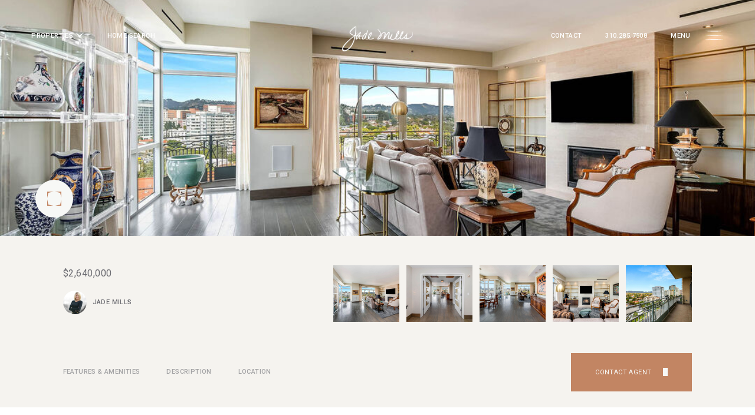

--- FILE ---
content_type: text/html; charset=utf-8
request_url: https://jademillsestates.com/properties/10800-wilshire-blvd-unit-1001-los-angeles-ca-90024-22-222873
body_size: 107530
content:
<!DOCTYPE html>
<html class="no-js" lang=en>
<head>
    <meta charset="utf-8">
    <meta http-equiv="x-ua-compatible" content="ie=edge">
    <meta name="viewport" content="width=device-width, initial-scale=1.0">
    <meta name="twitter:card" content="summary_large_image">
        <title>10800 Wilshire Blvd Unit: 1001 Los Angeles, CA | SOLD - Jade Mills</title>
        <meta property="og:title" content="10800 Wilshire Blvd Unit: 1001 Los Angeles, CA | SOLD - Jade Mills">
        <meta name="twitter:title" content="10800 Wilshire Blvd Unit: 1001 Los Angeles, CA | SOLD - Jade Mills">
        <meta name="description" content="Sophisticated Contemporary Condominium on the Northwest corner of the prestigious full-service building, the Californian, with panoramic city, ocean and mountain views. Elevator from lobby opens directly into private foyer with beautiful double doors l...">
        <meta property="og:description" content="Sophisticated Contemporary Condominium on the Northwest corner of the prestigious full-service building, the Californian, with panoramic city, ocean and mountain views. Elevator from lobby opens directly into private foyer with beautiful double doors l...">
        <meta name="twitter:description" content="Sophisticated Contemporary Condominium on the Northwest corner of the prestigious full-service building, the Californian, with panoramic city, ocean and mountain views. Elevator from lobby opens di...">
        <meta property="og:image" content="https://dlajgvw9htjpb.cloudfront.net/cms/00a158da-b16b-4f93-9a91-92f2098f6241/22-222873/-5913239839302728262.jpg">
        <meta name="twitter:image" content="https://dlajgvw9htjpb.cloudfront.net/cms/00a158da-b16b-4f93-9a91-92f2098f6241/22-222873/-5913239839302728262.jpg">
        <meta property="og:url" content="https://jademillsestates.com/properties/10800-wilshire-blvd-unit-1001-los-angeles-ca-90024-22-222873">
        <link rel="canonical" href="https://jademillsestates.com/properties/10800-wilshire-blvd-unit-1001-los-angeles-ca-90024-22-222873">
    <script>(function(html){html.className = html.className.replace(/\bno-js\b/,'js')})(document.documentElement);</script>
    <link rel="preconnect" href="https://fonts.googleapis.com">
    <link rel="preconnect" href="https://fonts.gstatic.com" crossorigin>
    <link rel="stylesheet" href="https://fonts.googleapis.com/css?family=Italiana:400"><link rel="stylesheet" href="https://fonts.googleapis.com/css?family=Roboto:100,100i,300,300i,400,400i,500,500i,700,700i,900,900i">
    <link rel="preload" href="https://cdnjs.cloudflare.com/ajax/libs/ion-rangeslider/2.3.1/css/ion.rangeSlider.min.css" as="style" onload="this.onload=null;this.rel='stylesheet'">
    <noscript><link rel="stylesheet" href="https://cdnjs.cloudflare.com/ajax/libs/ion-rangeslider/2.3.1/css/ion.rangeSlider.min.css"></noscript>
    <link rel="icon" type="image/x-icon" href="/favicon.ico">
    <link rel="icon" type="image/png" sizes="16x16" href="/favicon-16x16.png">
    <link rel="icon" type="image/png" sizes="32x32" href="/favicon-32x32.png">
    <link rel="icon" type="image/png" sizes="48x48" href="/favicon-48x48.png">
    <style id="global-css">:root{--global-primary-font-family:Italiana,serif;--global-primary-font-family-short:Italiana;--global-secondary-font-family:Roboto,sans-serif;--global-secondary-font-family-short:Roboto;--global-body-padding:0px;--global-background-color:#fff;--global-body-font-size:16px;--global-h1-font-size:75px;--global-h2-font-size:58px;--global-h3-font-size:48px;--global-h4-font-size:32px;--global-h5-font-size:20px;--global-h6-font-size:20px;--global-section-padding:96px;}@media (max-width: 768px){:root{--global-section-padding:64px;}}body{padding:0px;background-color:#fff;font-family:Roboto,sans-serif;font-size:16px;}@media (min-width: 768px){body{padding:0px 0px 0px 0px;}}h1,h2,h3,h4,h5,h6,button{font-family:Italiana,serif;}h1{font-size:75px;}h2{font-size:58px;}h3{font-size:48px;}h4{font-size:32px;}h5{font-size:20px;}h6{font-size:20px;}</style>
        <link rel="stylesheet" type="text/css" href="https://styles.luxurypresence.com/collective/index.css" />
    <style id="website-css">@media (min-width: 1200px) and (max-width: 2000px){.circle-area{top:-75px!important;}}@media only screen and (min-width: 961px){#global-navbar .logo-img{max-height:4.5vw;max-width:10vw;}#global-navbar .header{--navbar-height-top:120px;}}#global-navbar .header .logo-container{padding-top:20px;}#global-navbar .header.scroll .logo-container{padding-top:0;}#global-navbar .light{color:#fff;}#global-navbar .light .logo-light{display:block!important;}#global-navbar .light .logo-dark{display:none!important;}#global-navbar .light.scroll{color:#000;}#global-navbar .light.scroll .logo-light{display:none!important;}#global-navbar .light.scroll .logo-dark{display:block!important;}#global-footer .container{width:100%;padding-left:4.33vw;padding-right:4.33vw;}#global-footer .disclaimer img{-webkit-filter:invert(0);filter:invert(0);}#global-footer .logo-brand img{max-height:80px;}#global-footer .disclaimer img{max-height:none;max-width:300px!important;}#modal-global-contact-us{--close-button-color:#000;background-color:#fff;}#modal-global-contact-us .lp-vertical-paddings{padding-top:3.33vw;padding-bottom:8.33vw;}@media only screen and (max-width: 560px){#modal-global-contact-us .lp-vertical-paddings{padding-top:96px;}}#modal-global-contact-us .contact-form{overflow:hidden;color:#1f1e1e!important;}#modal-global-contact-us img{-webkit-filter:invert(1);filter:invert(1);}#modal-global-contact-us .contact-form__field-label{color:#1f1e1e;}#modal-global-contact-us .contact-form__field-input{border-bottom:1px solid #1f1e1e;}@media only screen and (min-width: 1201px){#global-sidemenu .big-items{padding-bottom:0px;padding-right:20px;}#global-sidemenu .big-items .big-link{font-size:90px;}#global-sidemenu .lp-h3{font-size:36px;}#global-sidemenu .sidebar-nav{height:auto;}#global-sidemenu .sidebar-content{-webkit-align-items:center;-webkit-box-align:center;-ms-flex-align:center;align-items:center;}#global-sidemenu .small-items{padding-bottom:0px;}}@media only screen and (max-width: 768px){svg.circle-icon{top:-9px!important;}}@media only screen and (min-width: 961px){nav#global-navbar .logo-img{max-height:3.5vw;}}#global-footer .disclaimer{margin-bottom:10px;}#global-footer div.image-link{font-size:18px!important;}#global-footer .disclaimer{opacity:1;}#global-footer div.disclaimer.bf-xs p:nth-child(1) img{max-width:270px;}#global-footer div.disclaimer.bf-xs img:nth-child(5){display:none;}#global-footer div.disclaimer.bf-xs img:nth-child(4){display:none;}nav .sub-nav.visible{background-color:black!important;}</style>
    <style id="wow-hide-elements">.wow{visibility:hidden!important}</style>
        <style id="page-css">
            #section-6596e6a1-0e7f-40ef-b5a7-f0d76d88937e{color:#141414;--fontColor:#141414;--fontColor_H:0;--fontColor_S:0%;--fontColor_L:8%;--fontColor_A:1;--fontColor_darkenDir:1;--bgColor:#f5f3ef;--bgColor_H:40;--bgColor_S:23%;--bgColor_L:95%;--bgColor_A:1;--bgColor_darkenDir:-1;background-color:#f5f3ef;}#section-6596e6a1-0e7f-40ef-b5a7-f0d76d88937e .name.hidden{opacity:0;}#section-6596e6a1-0e7f-40ef-b5a7-f0d76d88937e .letter,#section-6596e6a1-0e7f-40ef-b5a7-f0d76d88937e .word{display:inline-block;}#section-6596e6a1-0e7f-40ef-b5a7-f0d76d88937e .word{white-space:nowrap;}#section-6596e6a1-0e7f-40ef-b5a7-f0d76d88937e .letter{white-space:pre-wrap;}#section-6596e6a1-0e7f-40ef-b5a7-f0d76d88937e .letter.invisible{display:none;}#section-6596e6a1-0e7f-40ef-b5a7-f0d76d88937e .lp-h2{display:none;}@media (max-width: 768px){#section-6596e6a1-0e7f-40ef-b5a7-f0d76d88937e .lp-h2{display:block;margin-bottom:16px;}}#section-6596e6a1-0e7f-40ef-b5a7-f0d76d88937e .lp-h4{margin-bottom:16px;}@media (max-width: 768px){#section-6596e6a1-0e7f-40ef-b5a7-f0d76d88937e .lp-h4{display:none;}}#section-6596e6a1-0e7f-40ef-b5a7-f0d76d88937e .middle-row{display:-webkit-box;display:-webkit-flex;display:-ms-flexbox;display:flex;-webkit-box-pack:justify;-webkit-justify-content:space-between;justify-content:space-between;margin-bottom:25px;}@media (max-width: 768px){#section-6596e6a1-0e7f-40ef-b5a7-f0d76d88937e .middle-row{-webkit-flex-direction:column;-ms-flex-direction:column;flex-direction:column;}}#section-6596e6a1-0e7f-40ef-b5a7-f0d76d88937e .middle-row .lp-btn{display:none;-webkit-order:2;-ms-flex-order:2;order:2;}@media (max-width: 768px){#section-6596e6a1-0e7f-40ef-b5a7-f0d76d88937e .middle-row .lp-btn{display:block;max-width:none;width:auto;margin-right:-68px;margin-left:-68px;margin-bottom:10px;}}@media (max-width: 560px){#section-6596e6a1-0e7f-40ef-b5a7-f0d76d88937e .middle-row .lp-btn{margin-right:-36px;margin-left:-36px;}}#section-6596e6a1-0e7f-40ef-b5a7-f0d76d88937e .info{max-width:50%;}@media (max-width: 768px){#section-6596e6a1-0e7f-40ef-b5a7-f0d76d88937e .info{max-width:100%;width:100%;-webkit-order:3;-ms-flex-order:3;order:3;}}#section-6596e6a1-0e7f-40ef-b5a7-f0d76d88937e .agents{color:#6A6A70;display:-webkit-box;display:-webkit-flex;display:-ms-flexbox;display:flex;-webkit-box-pack:justify;-webkit-justify-content:space-between;justify-content:space-between;}@media (max-width: 768px){#section-6596e6a1-0e7f-40ef-b5a7-f0d76d88937e .agents{display:none;}}#section-6596e6a1-0e7f-40ef-b5a7-f0d76d88937e .agents .agent{margin-right:24px;display:-webkit-box;display:-webkit-flex;display:-ms-flexbox;display:flex;-webkit-align-items:center;-webkit-box-align:center;-ms-flex-align:center;align-items:center;}#section-6596e6a1-0e7f-40ef-b5a7-f0d76d88937e .agents img{width:40px;height:40px;border-radius:999px;object-fit:cover;vertical-align:middle;display:inline-block;margin-right:10px;}#section-6596e6a1-0e7f-40ef-b5a7-f0d76d88937e .price{color:#6A6A70;margin-bottom:8px;}@media (max-width: 768px){#section-6596e6a1-0e7f-40ef-b5a7-f0d76d88937e .price{margin-bottom:0;}}#section-6596e6a1-0e7f-40ef-b5a7-f0d76d88937e .media{position:relative;margin-bottom:50px;}@media (max-width: 768px){#section-6596e6a1-0e7f-40ef-b5a7-f0d76d88937e .media{margin-bottom:15px;}}#section-6596e6a1-0e7f-40ef-b5a7-f0d76d88937e .media .image-slide{width:100%;}#section-6596e6a1-0e7f-40ef-b5a7-f0d76d88937e .media .image-slide img{height:calc(100vh - 320px);width:100%;vertical-align:top;-webkit-transition:-webkit-transform 0.2s ease-out;transition:transform 0.2s ease-out;}@media (max-width: 768px){#section-6596e6a1-0e7f-40ef-b5a7-f0d76d88937e .media .image-slide img{height:496px;}}#section-6596e6a1-0e7f-40ef-b5a7-f0d76d88937e .media .image-slide img:not(.portrait){object-fit:cover;}#section-6596e6a1-0e7f-40ef-b5a7-f0d76d88937e .media .image-slide .portrait{object-fit:contain;}#section-6596e6a1-0e7f-40ef-b5a7-f0d76d88937e .carousel-container{display:-webkit-box;display:-webkit-flex;display:-ms-flexbox;display:flex;width:100%;}@media (min-width: 1025px){#section-6596e6a1-0e7f-40ef-b5a7-f0d76d88937e .carousel-container .slick-track,#section-6596e6a1-0e7f-40ef-b5a7-f0d76d88937e .carousel-container .slick-list{height:100%;}}#section-6596e6a1-0e7f-40ef-b5a7-f0d76d88937e .carousel-container:not(.slick-initialized) .image-slide{display:none;}#section-6596e6a1-0e7f-40ef-b5a7-f0d76d88937e .carousel-container:not(.slick-initialized) .image-slide:first-child{display:block;height:100%;}#section-6596e6a1-0e7f-40ef-b5a7-f0d76d88937e .slider-nav{width:620px;min-width:620px;max-width:50%;}#section-6596e6a1-0e7f-40ef-b5a7-f0d76d88937e .slider-nav:not(.slick-initialized){display:-webkit-box;display:-webkit-flex;display:-ms-flexbox;display:flex;opacity:0;}#section-6596e6a1-0e7f-40ef-b5a7-f0d76d88937e .slider-nav.slides-2{width:248px;min-width:284px;}#section-6596e6a1-0e7f-40ef-b5a7-f0d76d88937e .slider-nav.slides-3{width:372px;min-width:372px;}#section-6596e6a1-0e7f-40ef-b5a7-f0d76d88937e .slider-nav.slides-4{width:496px;min-width:496px;}@media (max-width: 991px){#section-6596e6a1-0e7f-40ef-b5a7-f0d76d88937e .slider-nav{width:372px!important;min-width:372px!important;}}@media (max-width: 768px){#section-6596e6a1-0e7f-40ef-b5a7-f0d76d88937e .slider-nav{max-width:none!important;min-width:none!important;width:auto!important;-webkit-order:1;-ms-flex-order:1;order:1;margin-right:-68px;margin-left:-68px;margin-bottom:22px;}}@media (max-width: 560px){#section-6596e6a1-0e7f-40ef-b5a7-f0d76d88937e .slider-nav{margin-right:-36px;margin-left:-36px;}}#section-6596e6a1-0e7f-40ef-b5a7-f0d76d88937e .slider-nav .item{padding-left:12px;}@media (max-width: 768px){#section-6596e6a1-0e7f-40ef-b5a7-f0d76d88937e .slider-nav .item{padding:0 4px;}}#section-6596e6a1-0e7f-40ef-b5a7-f0d76d88937e .slider-nav img{height:96px;width:112px;vertical-align:top;object-fit:cover;}@media (max-width: 768px){#section-6596e6a1-0e7f-40ef-b5a7-f0d76d88937e .slider-nav img{width:88px;height:73px;}}#section-6596e6a1-0e7f-40ef-b5a7-f0d76d88937e .arrow-next{position:absolute;height:100%;width:50%;right:0;top:0;}#section-6596e6a1-0e7f-40ef-b5a7-f0d76d88937e .arrow-prev{position:absolute;height:100%;width:50%;left:0;top:0;}#section-6596e6a1-0e7f-40ef-b5a7-f0d76d88937e .slider-nav-arrow{cursor:none;}#section-6596e6a1-0e7f-40ef-b5a7-f0d76d88937e .property-bar-wrapper{height:120px;}@media (max-width: 768px){#section-6596e6a1-0e7f-40ef-b5a7-f0d76d88937e .property-bar-wrapper{display:none;}}#section-6596e6a1-0e7f-40ef-b5a7-f0d76d88937e .property-bar{display:-webkit-box;display:-webkit-flex;display:-ms-flexbox;display:flex;-webkit-align-items:center;-webkit-box-align:center;-ms-flex-align:center;align-items:center;height:120px;background-color:var(--bgColor);}#section-6596e6a1-0e7f-40ef-b5a7-f0d76d88937e .property-nav{list-style:none;display:-webkit-box;display:-webkit-flex;display:-ms-flexbox;display:flex;margin:0 auto 0 0;-webkit-align-items:center;-webkit-box-align:center;-ms-flex-align:center;align-items:center;-webkit-transition:opacity 0.5s ease;transition:opacity 0.5s ease;}#section-6596e6a1-0e7f-40ef-b5a7-f0d76d88937e .property-nav .nav-item.invisible{display:none;}#section-6596e6a1-0e7f-40ef-b5a7-f0d76d88937e .property-nav.not-initialized{opacity:0;}#section-6596e6a1-0e7f-40ef-b5a7-f0d76d88937e .nav-item{padding:0;margin:0 3.5vw 0 0;cursor:pointer;color:var(--colorDark1);-webkit-transition:.3s;transition:.3s;}#section-6596e6a1-0e7f-40ef-b5a7-f0d76d88937e .nav-item:hover{color:var(--colorDark3);}#section-6596e6a1-0e7f-40ef-b5a7-f0d76d88937e.sticky-part .property-bar{position:fixed;left:0;top:var(--navbar-bottom, 176px);z-index:5;-webkit-transition:top 0.3s ease;transition:top 0.3s ease;}#section-6596e6a1-0e7f-40ef-b5a7-f0d76d88937e .cursor{display:none;}@media (hover: hover) and (pointer: fine) and (min-width: 1025px){#section-6596e6a1-0e7f-40ef-b5a7-f0d76d88937e .cursor{cursor:none;z-index:99;pointer-events:none;position:fixed;padding:5px;background-color:transparent;border-radius:50%;width:96px;height:96px;display:-webkit-box;display:-webkit-flex;display:-ms-flexbox;display:flex;-webkit-align-items:center;-webkit-box-align:center;-ms-flex-align:center;align-items:center;-webkit-box-pack:center;-ms-flex-pack:center;-webkit-justify-content:center;justify-content:center;-webkit-transition:-webkit-transform .5s ease;transition:transform .5s ease;-webkit-transform:translate(-50%, -50%) scale(0);-moz-transform:translate(-50%, -50%) scale(0);-ms-transform:translate(-50%, -50%) scale(0);transform:translate(-50%, -50%) scale(0);}}@media(min-width: 1025px){#section-6596e6a1-0e7f-40ef-b5a7-f0d76d88937e .cursor svg{-webkit-transform:scale(1.5, 1.5);-moz-transform:scale(1.5, 1.5);-ms-transform:scale(1.5, 1.5);transform:scale(1.5, 1.5);}}#section-6596e6a1-0e7f-40ef-b5a7-f0d76d88937e .button-wrapper{padding:0;margin:0;height:65px;position:absolute;z-index:10;left:60px;bottom:30px;}@media (max-width: 768px){#section-6596e6a1-0e7f-40ef-b5a7-f0d76d88937e .button-wrapper{bottom:16px;left:16px;}}#section-6596e6a1-0e7f-40ef-b5a7-f0d76d88937e .button-wrapper .button{border:none;background-color:transparent;padding:0;cursor:pointer;color:#fff;outline:none;height:65px;display:-webkit-box;display:-webkit-flex;display:-ms-flexbox;display:flex;-webkit-align-items:center;-webkit-box-align:center;-ms-flex-align:center;align-items:center;}#section-6596e6a1-0e7f-40ef-b5a7-f0d76d88937e .button-wrapper span{display:none;}@media (max-width: 768px){#section-6596e6a1-0e7f-40ef-b5a7-f0d76d88937e .button-wrapper span{display:inline-block;margin-left:16px;}}#section-6596e6a1-0e7f-40ef-b5a7-f0d76d88937e .button-wrapper svg{height:65px;width:64px;}#section-6596e6a1-0e7f-40ef-b5a7-f0d76d88937e .images__wrap{display:-webkit-box;display:-webkit-flex;display:-ms-flexbox;display:flex;-webkit-box-flex-wrap:wrap;-webkit-flex-wrap:wrap;-ms-flex-wrap:wrap;flex-wrap:wrap;}#section-6596e6a1-0e7f-40ef-b5a7-f0d76d88937e .images__item{-webkit-flex-basis:50%;-ms-flex-preferred-size:50%;flex-basis:50%;padding:12px;}@media (max-width: 992px){#section-6596e6a1-0e7f-40ef-b5a7-f0d76d88937e .images__item{-webkit-flex-basis:100%;-ms-flex-preferred-size:100%;flex-basis:100%;padding:3px;}}#section-6596e6a1-0e7f-40ef-b5a7-f0d76d88937e .images__item:nth-child(3n-2){-webkit-flex-basis:100%;-ms-flex-preferred-size:100%;flex-basis:100%;}#section-6596e6a1-0e7f-40ef-b5a7-f0d76d88937e .images__image{padding-bottom:56%;width:100%;background:center no-repeat;-webkit-background-size:cover;background-size:cover;cursor:pointer;}#section-6596e6a1-0e7f-40ef-b5a7-f0d76d88937e .modal-1{display:none;position:fixed;background-color:#000;top:0;left:0;height:100%;width:100%;z-index:1000;overflow-y:auto;padding:24px 64px 76px 64px;}@media (min-width: 1800px){#section-6596e6a1-0e7f-40ef-b5a7-f0d76d88937e .modal-1{padding:8.3333vw 8.3333vw 17.6389vw 8.3333vw;}}@media (min-width: 768px) and (max-width: 1439px){#section-6596e6a1-0e7f-40ef-b5a7-f0d76d88937e .modal-1{padding:24px 64px 76px 64px;}}@media (max-width: 767px){#section-6596e6a1-0e7f-40ef-b5a7-f0d76d88937e .modal-1{padding:24px 0 64px 0;}}#section-6596e6a1-0e7f-40ef-b5a7-f0d76d88937e .modal-1::-webkit-scrollbar{display:none;}#section-6596e6a1-0e7f-40ef-b5a7-f0d76d88937e .visible{display:block;}#section-6596e6a1-0e7f-40ef-b5a7-f0d76d88937e .btn-group{display:-webkit-box;display:-webkit-flex;display:-ms-flexbox;display:flex;-webkit-box-pack:justify;-webkit-justify-content:space-between;justify-content:space-between;position:relative;margin:0 12px 12px;}@media (max-width: 767px){#section-6596e6a1-0e7f-40ef-b5a7-f0d76d88937e .btn-group{margin:0 40px 24px 40px;}}#section-6596e6a1-0e7f-40ef-b5a7-f0d76d88937e .nav-tab{display:-webkit-box;display:-webkit-flex;display:-ms-flexbox;display:flex;position:relative;}#section-6596e6a1-0e7f-40ef-b5a7-f0d76d88937e .nav-tab a{margin-right:16px;display:-webkit-box;display:-webkit-flex;display:-ms-flexbox;display:flex;-webkit-align-items:center;-webkit-box-align:center;-ms-flex-align:center;align-items:center;-webkit-text-decoration:none;text-decoration:none;color:#ffffff;padding:9px 10px;border-radius:4px;line-height:1;background:#1E1E1E;-webkit-transition:.3s linear;transition:.3s linear;}@media (max-width: 480px){#section-6596e6a1-0e7f-40ef-b5a7-f0d76d88937e .nav-tab a{padding:0;background:transparent;border-radius:none;margin-right:26px;}}#section-6596e6a1-0e7f-40ef-b5a7-f0d76d88937e .nav-tab a:last-of-type{margin-right:0;}@media (max-width: 480px){#section-6596e6a1-0e7f-40ef-b5a7-f0d76d88937e .nav-tab a span{display:none;}}#section-6596e6a1-0e7f-40ef-b5a7-f0d76d88937e .nav-tab a svg path{-webkit-transition:.3s linear;transition:.3s linear;}@media (min-width: 481px){#section-6596e6a1-0e7f-40ef-b5a7-f0d76d88937e .nav-tab a svg{display:none;}}#section-6596e6a1-0e7f-40ef-b5a7-f0d76d88937e .nav-tab a:hover,#section-6596e6a1-0e7f-40ef-b5a7-f0d76d88937e .nav-tab a.active{-webkit-transition:.3s linear;transition:.3s linear;}@media (min-width: 481px){#section-6596e6a1-0e7f-40ef-b5a7-f0d76d88937e .nav-tab a:hover,#section-6596e6a1-0e7f-40ef-b5a7-f0d76d88937e .nav-tab a.active{background:#404040;}}#section-6596e6a1-0e7f-40ef-b5a7-f0d76d88937e .nav-tab a.active svg path{stroke:#ffffff;-webkit-transition:.3s linear;transition:.3s linear;}#section-6596e6a1-0e7f-40ef-b5a7-f0d76d88937e .nav-tab a:last-of-type{margin-right:0;}#section-6596e6a1-0e7f-40ef-b5a7-f0d76d88937e .tab-wrap{padding:12px 12px 0;}#section-6596e6a1-0e7f-40ef-b5a7-f0d76d88937e .tab-wrap p{color:#ffffff;}@media (max-width: 992px){#section-6596e6a1-0e7f-40ef-b5a7-f0d76d88937e .tab-wrap{padding:0 3px;}}#section-6596e6a1-0e7f-40ef-b5a7-f0d76d88937e .property-map__canvas,#section-6596e6a1-0e7f-40ef-b5a7-f0d76d88937e .street-panorama{padding-bottom:56%;width:100%;}#section-6596e6a1-0e7f-40ef-b5a7-f0d76d88937e .lp-lightbox__close{background:#1E1E1E;border-radius:4px;position:relative;right:auto;top:auto;-webkit-transition:.3s linear;transition:.3s linear;}#section-6596e6a1-0e7f-40ef-b5a7-f0d76d88937e .lp-lightbox__close:hover,#section-6596e6a1-0e7f-40ef-b5a7-f0d76d88937e .lp-lightbox__close.active{background:#404040;-webkit-transition:.3s linear;transition:.3s linear;}#section-6596e6a1-0e7f-40ef-b5a7-f0d76d88937e .share-close{display:-webkit-box;display:-webkit-flex;display:-ms-flexbox;display:flex;position:relative;}#section-6596e6a1-0e7f-40ef-b5a7-f0d76d88937e .share-close .share-box{display:-webkit-box;display:-webkit-flex;display:-ms-flexbox;display:flex;-webkit-align-items:center;-webkit-box-align:center;-ms-flex-align:center;align-items:center;margin-right:32px;cursor:pointer;-webkit-transition:.3s linear;transition:.3s linear;}@media (hover: hover) and (pointer: fine){#section-6596e6a1-0e7f-40ef-b5a7-f0d76d88937e .share-close .share-box:hover{opacity:.7;}}@media (max-width: 768px){#section-6596e6a1-0e7f-40ef-b5a7-f0d76d88937e .share-close .share-box{margin-right:30px;}}#section-6596e6a1-0e7f-40ef-b5a7-f0d76d88937e .share-close .share-box span{margin-left:12px;line-height:1;color:#ffffff;}@media (max-width: 768px){#section-6596e6a1-0e7f-40ef-b5a7-f0d76d88937e .share-close .share-box span{display:none;}}#section-6596e6a1-0e7f-40ef-b5a7-f0d76d88937e .share-socials{list-style:none;background:#ffffff;padding:8px 31px 8px 12px;margin:0;border-radius:4px;position:absolute;bottom:-5px;left:0;-webkit-transform:translateY(100%);-moz-transform:translateY(100%);-ms-transform:translateY(100%);transform:translateY(100%);display:none;z-index:10;}@media (max-width: 768px){#section-6596e6a1-0e7f-40ef-b5a7-f0d76d88937e .share-socials{left:auto;right:0;}}#section-6596e6a1-0e7f-40ef-b5a7-f0d76d88937e .share-socials li{margin-bottom:16px;line-height:1;}#section-6596e6a1-0e7f-40ef-b5a7-f0d76d88937e .share-socials li a{color:#404040;white-space:nowrap;font-size:12px;}#section-6596e6a1-0e7f-40ef-b5a7-f0d76d88937e .share-socials li a i{width:20px;text-align:center;margin-right:5px;}#section-6596e6a1-0e7f-40ef-b5a7-f0d76d88937e .share-socials li:last-of-type{margin-bottom:0;}#section-6596e6a1-0e7f-40ef-b5a7-f0d76d88937e .lp-expand-btn{display:none;}#section-c7dad2ba-8721-4349-b296-5f94148a149d{color:#000000;--fontColor:#000000;--fontColor_H:0;--fontColor_S:0%;--fontColor_L:0%;--fontColor_A:1;--fontColor_darkenDir:1;--bgColor:#ffffff;--bgColor_H:0;--bgColor_S:0%;--bgColor_L:100%;--bgColor_A:1;--bgColor_darkenDir:-1;background-color:#ffffff;}#section-664b7adb-a373-4a83-9655-62ba61eb96b7{color:rgba(31, 30, 30, 1);--fontColor:rgba(31, 30, 30, 1);--fontColor_H:0;--fontColor_S:2%;--fontColor_L:12%;--fontColor_A:1;--fontColor_darkenDir:1;--bgColor:rgba(255, 255, 255, 1);--bgColor_H:0;--bgColor_S:0%;--bgColor_L:100%;--bgColor_A:1;--bgColor_darkenDir:-1;background-color:rgba(255, 255, 255, 1);}@media (max-width: 560px){#section-664b7adb-a373-4a83-9655-62ba61eb96b7 .h-m2{font-size:calc(var(--global-h2-font-size, 72px) * 0.444);}}@media(min-width: 1026px){#section-664b7adb-a373-4a83-9655-62ba61eb96b7 .property-details.lp-vertical-paddings{padding-bottom:0;padding-top:0;}}#section-664b7adb-a373-4a83-9655-62ba61eb96b7 .property-details .title{color:var(--titleColor, #141414);margin-bottom:24px;}#section-664b7adb-a373-4a83-9655-62ba61eb96b7 .property-details .long-desc{display:none;-webkit-transition:height .4s;transition:height .4s;height:var(--y, 0px);overflow:hidden;}#section-664b7adb-a373-4a83-9655-62ba61eb96b7 .property-details .long-content{display:block;}#section-664b7adb-a373-4a83-9655-62ba61eb96b7 .property-details .readmore{text-transform:capitalize;}#section-664b7adb-a373-4a83-9655-62ba61eb96b7 .property-details .features__details{list-style:none;padding:0;margin:0;}#section-664b7adb-a373-4a83-9655-62ba61eb96b7 .property-details .features__details-item{display:inline-block;}#section-664b7adb-a373-4a83-9655-62ba61eb96b7 .property-details .features__details-item:not(:last-child){margin-right:8px;}#section-664b7adb-a373-4a83-9655-62ba61eb96b7 .property-details .features__details-item:not(:first-child):before{content:"";display:inline-block;background-color:var(--colorDark1);width:4px;height:4px;-webkit-transform:rotate(45deg);-moz-transform:rotate(45deg);-ms-transform:rotate(45deg);transform:rotate(45deg);vertical-align:middle;margin-top:-5px;margin-left:1.5px;margin-right:7.8px;}#section-664b7adb-a373-4a83-9655-62ba61eb96b7 .property-details .lp-socials.content{-webkit-transform:translateX(-13px);-moz-transform:translateX(-13px);-ms-transform:translateX(-13px);transform:translateX(-13px);}#section-664b7adb-a373-4a83-9655-62ba61eb96b7 .property-details .lp-socials.content i{font-size:20px;}#section-664b7adb-a373-4a83-9655-62ba61eb96b7 .property-details .content,#section-664b7adb-a373-4a83-9655-62ba61eb96b7 .property-details .features__details-item{color:var(--colorDark2);margin:0;}#section-664b7adb-a373-4a83-9655-62ba61eb96b7 .property-details .content p,#section-664b7adb-a373-4a83-9655-62ba61eb96b7 .property-details .features__details-item p{margin-bottom:0;}#section-664b7adb-a373-4a83-9655-62ba61eb96b7 .property-details>.subsection{display:-webkit-box;display:-webkit-flex;display:-ms-flexbox;display:flex;-webkit-flex-direction:column;-ms-flex-direction:column;flex-direction:column;border-bottom:1px solid var(--colorCream3);margin:32px 0 0;padding-bottom:32px;}#section-664b7adb-a373-4a83-9655-62ba61eb96b7 .property-details>.subsection:last-child{border:none;}#section-664b7adb-a373-4a83-9655-62ba61eb96b7 .property-details>.subsection.property-details__location .content{display:-webkit-box;display:-webkit-flex;display:-ms-flexbox;display:flex;-webkit-column-gap:150px;column-gap:150px;row-gap:24px;-webkit-box-flex-wrap:wrap;-webkit-flex-wrap:wrap;-ms-flex-wrap:wrap;flex-wrap:wrap;}@media(min-width: 768px){#section-664b7adb-a373-4a83-9655-62ba61eb96b7 .property-details>.subsection{-webkit-flex-direction:row;-ms-flex-direction:row;flex-direction:row;margin:48px 0 0;padding-bottom:32px;-webkit-align-items:flex-start;-webkit-box-align:flex-start;-ms-flex-align:flex-start;align-items:flex-start;-webkit-box-pack:start;-ms-flex-pack:start;-webkit-justify-content:flex-start;justify-content:flex-start;}#section-664b7adb-a373-4a83-9655-62ba61eb96b7 .property-details>.subsection.property-details__location .content{row-gap:16px;}#section-664b7adb-a373-4a83-9655-62ba61eb96b7 .property-details>.subsection.property-details__location .content,#section-664b7adb-a373-4a83-9655-62ba61eb96b7 .property-details>.subsection.property-details__status .content{-webkit-align-self:center;-ms-flex-item-align:center;-ms-grid-row-align:center;align-self:center;margin-top:0;}#section-664b7adb-a373-4a83-9655-62ba61eb96b7 .property-details>.subsection.property-details__status .content{margin-top:-12px;}#section-664b7adb-a373-4a83-9655-62ba61eb96b7 .property-details>.subsection .title{-webkit-flex:.6;-ms-flex:.6;flex:.6;padding-right:75px;}#section-664b7adb-a373-4a83-9655-62ba61eb96b7 .property-details>.subsection .content,#section-664b7adb-a373-4a83-9655-62ba61eb96b7 .property-details>.subsection .features__details{-webkit-flex:1;-ms-flex:1;flex:1;margin-top:14px;}#section-664b7adb-a373-4a83-9655-62ba61eb96b7 .property-details>.subsection .lp-socials.content{margin-top:0;}#section-664b7adb-a373-4a83-9655-62ba61eb96b7 .property-details>.subsection .features__details{margin-top:10px;}}@media(min-width: 1025px){#section-664b7adb-a373-4a83-9655-62ba61eb96b7 .property-details>.subsection{padding-bottom:60px;}#section-664b7adb-a373-4a83-9655-62ba61eb96b7 .property-details>.subsection.property-details__status .content{margin-top:0;}#section-664b7adb-a373-4a83-9655-62ba61eb96b7 .property-details>.subsection.social-container{-webkit-align-items:center;-webkit-box-align:center;-ms-flex-align:center;align-items:center;}#section-664b7adb-a373-4a83-9655-62ba61eb96b7 .property-details>.subsection .lp-socials.content{margin-top:-5px;}#section-664b7adb-a373-4a83-9655-62ba61eb96b7 .property-details>.subsection .features__details{margin-top:20px;}}@media (min-width: 1441px){#section-664b7adb-a373-4a83-9655-62ba61eb96b7 .property-details>.subsection{margin-top:max(48px, 3.3203vw);padding-bottom:max(60px, 2.9296vw);}}#section-664b7adb-a373-4a83-9655-62ba61eb96b7 .property-details .content>.link{display:block;margin:0;margin-top:32px;}@media(min-width: 1100px){#section-664b7adb-a373-4a83-9655-62ba61eb96b7 .property-details .content>.link.break-line{display:inline-block;margin-left:30px;margin-top:10px;}}@media(min-width: 1200px){#section-664b7adb-a373-4a83-9655-62ba61eb96b7 .property-details .content>.link.break-line{margin-left:16%;}}@media (min-width: 1441px){#section-664b7adb-a373-4a83-9655-62ba61eb96b7 .property-details .content>.link.readmore{margin-top:max(32px, 3.125vw);}}#section-2911d843-04cc-4261-a4ce-fc4ed2309003{color:rgba(31, 30, 30, 1);--fontColor:rgba(31, 30, 30, 1);--fontColor_H:0;--fontColor_S:2%;--fontColor_L:12%;--fontColor_A:1;--fontColor_darkenDir:1;--bgColor:rgba(255, 255, 255, 1);--bgColor_H:0;--bgColor_S:0%;--bgColor_L:100%;--bgColor_A:1;--bgColor_darkenDir:-1;background-color:rgba(255, 255, 255, 1);}#section-2911d843-04cc-4261-a4ce-fc4ed2309003 #city-link{display:-webkit-box;display:-webkit-flex;display:-ms-flexbox;display:flex;}#section-2911d843-04cc-4261-a4ce-fc4ed2309003 .l-col,#section-2911d843-04cc-4261-a4ce-fc4ed2309003 .r-col{-webkit-flex-basis:50%;-ms-flex-preferred-size:50%;flex-basis:50%;}#section-2911d843-04cc-4261-a4ce-fc4ed2309003 ul{list-style-type:none;}#section-2911d843-04cc-4261-a4ce-fc4ed2309003 li{line-height:1.5em;}#section-2911d843-04cc-4261-a4ce-fc4ed2309003 a{color:black;font-size:1em;font-size:clamp(14px, 1.4vw, 20px);-webkit-text-decoration:underline;text-decoration:underline;text-decoration-thickness:1px;}#section-2911d843-04cc-4261-a4ce-fc4ed2309003 .redesign{border:2px solid black;width:95vw;max-width:1440px;margin:2em auto;padding:1em 1em 0 1em;}#section-2911d843-04cc-4261-a4ce-fc4ed2309003 h2{line-height:1em;margin-bottom:1rem;font-size:clamp(20px, 4vw, 30px);}#section-3f6257e6-8add-403b-af9b-8384ed8934a0{color:transparent;--fontColor:transparent;--fontColor_H:0;--fontColor_S:0%;--fontColor_L:0%;--fontColor_A:0;--fontColor_darkenDir:1;--bgColor:#f7f8f6;--bgColor_H:90;--bgColor_S:12%;--bgColor_L:97%;--bgColor_A:1;--bgColor_darkenDir:-1;--section-padding-top:calc(0 / 4 * var(--global-section-padding));--section-padding-bottom:calc(0 / 4 * var(--global-section-padding));background-color:#f7f8f6;}#section-3f6257e6-8add-403b-af9b-8384ed8934a0 .property-map{display:-webkit-box;display:-webkit-flex;display:-ms-flexbox;display:flex;padding-right:9.72vw;padding-top:8.33vw;padding-bottom:8.33vw;-webkit-transition:padding .6s ease;transition:padding .6s ease;}@media (max-width: 1024px){#section-3f6257e6-8add-403b-af9b-8384ed8934a0 .property-map{padding-right:66px;padding-top:80px;padding-bottom:80px;}}@media (max-width: 700px){#section-3f6257e6-8add-403b-af9b-8384ed8934a0 .property-map{padding-right:0;padding-top:56px;padding-bottom:56px;position:relative;}}#section-3f6257e6-8add-403b-af9b-8384ed8934a0 .property-map .map-container{width:87.1875vw;max-height:38.75vw;height:100vh;-webkit-transition:width .6s ease,max-height .6s ease;transition:width .6s ease,max-height .6s ease;}@media (max-width: 1440px){#section-3f6257e6-8add-403b-af9b-8384ed8934a0 .property-map .map-container{width:81.94vw;max-height:560px;height:100vh;}}@media (max-width: 1024px){#section-3f6257e6-8add-403b-af9b-8384ed8934a0 .property-map .map-container{max-height:462px;width:80.33vw;}}@media (max-width: 768px){#section-3f6257e6-8add-403b-af9b-8384ed8934a0 .property-map .map-container{max-height:462px;}}@media (max-width: 700px){#section-3f6257e6-8add-403b-af9b-8384ed8934a0 .property-map .map-container{width:100%;max-height:330px;padding:0;position:relative;}}#section-3f6257e6-8add-403b-af9b-8384ed8934a0 .property-map .map-container .container{width:100%;height:100%;border:none;}#section-3f6257e6-8add-403b-af9b-8384ed8934a0 .custom-controls{display:-webkit-box;display:-webkit-flex;display:-ms-flexbox;display:flex;-webkit-flex-direction:column;-ms-flex-direction:column;flex-direction:column;margin-left:4.16vw;}@media (max-width: 1440px){#section-3f6257e6-8add-403b-af9b-8384ed8934a0 .custom-controls{margin-left:60px;}}@media (max-width: 1024px){#section-3f6257e6-8add-403b-af9b-8384ed8934a0 .custom-controls{margin-left:45px;}}@media (max-width: 700px){#section-3f6257e6-8add-403b-af9b-8384ed8934a0 .custom-controls{display:none;}}#section-3f6257e6-8add-403b-af9b-8384ed8934a0 .custom-controls--mobile{display:none;}@media (max-width: 700px){#section-3f6257e6-8add-403b-af9b-8384ed8934a0 .custom-controls--mobile{display:block;position:absolute;top:32px;right:32px;}}#section-3f6257e6-8add-403b-af9b-8384ed8934a0 .control-btn{border:none;width:60px;height:60px;border-radius:50%;background-color:#fff;cursor:pointer;padding:0;display:-webkit-box;display:-webkit-flex;display:-ms-flexbox;display:flex;-webkit-box-pack:center;-ms-flex-pack:center;-webkit-justify-content:center;justify-content:center;-webkit-align-items:center;-webkit-box-align:center;-ms-flex-align:center;align-items:center;-webkit-transition:width .6s ease,height .6s ease;transition:width .6s ease,height .6s ease;}#section-3f6257e6-8add-403b-af9b-8384ed8934a0 .control-btn svg{-webkit-transition:-webkit-transform .6s ease;transition:transform .6s ease;}@media (max-width: 768px){#section-3f6257e6-8add-403b-af9b-8384ed8934a0 .control-btn{width:40px;height:40px;}#section-3f6257e6-8add-403b-af9b-8384ed8934a0 .control-btn svg{-webkit-transform:scale(.8);-moz-transform:scale(.8);-ms-transform:scale(.8);transform:scale(.8);}}#section-3f6257e6-8add-403b-af9b-8384ed8934a0 .control-btn:first-child{margin-bottom:16px;}#section-3f6257e6-8add-403b-af9b-8384ed8934a0>div:last-child{padding-top:calc(0 / 4 * var(--global-section-padding))!important;padding-bottom:calc(0 / 4 * var(--global-section-padding))!important;}#section-3ab61ba8-38c0-483e-89a9-3bea3f19651d{color:rgba(31, 30, 30, 1);--fontColor:rgba(31, 30, 30, 1);--fontColor_H:0;--fontColor_S:2%;--fontColor_L:12%;--fontColor_A:1;--fontColor_darkenDir:1;--bgColor:#f7f8f6;--bgColor_H:90;--bgColor_S:12%;--bgColor_L:97%;--bgColor_A:1;--bgColor_darkenDir:-1;background-color:#f7f8f6;}#section-3ab61ba8-38c0-483e-89a9-3bea3f19651d .wrapper{display:-ms-grid;display:grid;-ms-grid-columns:repeat(2, 1fr);grid-template-columns:repeat(2, 1fr);padding:0;position:relative;}#section-3ab61ba8-38c0-483e-89a9-3bea3f19651d .wrapper.no-image{-ms-grid-columns:repeat(1, 1fr);grid-template-columns:repeat(1, 1fr);justify-items:center;}#section-3ab61ba8-38c0-483e-89a9-3bea3f19651d .wrapper .circle-line{position:absolute;z-index:-1;width:240px;height:240px;left:55%;bottom:0;border:0.83828px solid var(--graphicColor);border-radius:50%;-webkit-transform:translate(-55%,0);-moz-transform:translate(-55%,0);-ms-transform:translate(-55%,0);transform:translate(-55%,0);display:-webkit-box;display:-webkit-flex;display:-ms-flexbox;display:flex;-webkit-align-items:center;-webkit-box-align:center;-ms-flex-align:center;align-items:center;}#section-3ab61ba8-38c0-483e-89a9-3bea3f19651d .wrapper .circle-line .line{position:absolute;width:100vw;height:0.83828px;background:var(--graphicColor);}@media (max-width: 768px){#section-3ab61ba8-38c0-483e-89a9-3bea3f19651d .wrapper .circle-line{-webkit-transform:unset;-moz-transform:unset;-ms-transform:unset;transform:unset;left:unset;right:12px;width:193px;height:203px;}#section-3ab61ba8-38c0-483e-89a9-3bea3f19651d .wrapper .circle-line .line{right:-12px;}}@media (max-width: 576px){#section-3ab61ba8-38c0-483e-89a9-3bea3f19651d .wrapper .circle-line{right:-40px;width:110px;height:110px;bottom:-45px;}#section-3ab61ba8-38c0-483e-89a9-3bea3f19651d .wrapper .circle-line .line{right:40px;}}@media (max-width: 768px){#section-3ab61ba8-38c0-483e-89a9-3bea3f19651d .wrapper{-ms-grid-columns:1fr;grid-template-columns:1fr;}}#section-3ab61ba8-38c0-483e-89a9-3bea3f19651d .wrapper .images-container{max-height:587px;overflow:hidden;}#section-3ab61ba8-38c0-483e-89a9-3bea3f19651d .wrapper .images-container figure{height:516px;}@media (max-width: 768px){#section-3ab61ba8-38c0-483e-89a9-3bea3f19651d .wrapper .images-container figure{height:400px;}}@media (max-width: 560px){#section-3ab61ba8-38c0-483e-89a9-3bea3f19651d .wrapper .images-container figure{height:249px;}}#section-3ab61ba8-38c0-483e-89a9-3bea3f19651d .wrapper .images-container figure img{width:100%;height:100%;object-fit:cover;-webkit-transition:all 0.3s;transition:all 0.3s;}#section-3ab61ba8-38c0-483e-89a9-3bea3f19651d .wrapper .images-container figure img:hover{-webkit-transform:scale(1.4);-moz-transform:scale(1.4);-ms-transform:scale(1.4);transform:scale(1.4);}#section-3ab61ba8-38c0-483e-89a9-3bea3f19651d .wrapper .neighborhood{margin:0 180px 0 60px;display:-webkit-box;display:-webkit-flex;display:-ms-flexbox;display:flex;-webkit-flex-direction:column;-ms-flex-direction:column;flex-direction:column;-webkit-box-pack:center;-ms-flex-pack:center;-webkit-justify-content:center;justify-content:center;}@media (max-width: 768px){#section-3ab61ba8-38c0-483e-89a9-3bea3f19651d .wrapper .neighborhood{margin:60px 223px 0 64px;}}@media (max-width: 576px){#section-3ab61ba8-38c0-483e-89a9-3bea3f19651d .wrapper .neighborhood{margin:48px 32px 0 33px;}}#section-3ab61ba8-38c0-483e-89a9-3bea3f19651d .wrapper .neighborhood .neighborhood__description{margin:32px 0;opacity:0.6;}#section-3ab61ba8-38c0-483e-89a9-3bea3f19651d .wrapper .images-container:not(.slick-initialized) figure:nth-child(n + 2){display:none;}#section-4a082fcd-1cd2-4393-8489-f0c964098add{color:rgba(31, 30, 30, 1);--fontColor:rgba(31, 30, 30, 1);--fontColor_H:0;--fontColor_S:2%;--fontColor_L:12%;--fontColor_A:1;--fontColor_darkenDir:1;--bgColor:rgba(255, 255, 255, 1);--bgColor_H:0;--bgColor_S:0%;--bgColor_L:100%;--bgColor_A:1;--bgColor_darkenDir:-1;--section-padding-bottom:calc(0 / 4 * var(--global-section-padding));background-color:rgba(255, 255, 255, 1);}#section-4a082fcd-1cd2-4393-8489-f0c964098add .features-amenities{counter-reset:cell-counter;}#section-4a082fcd-1cd2-4393-8489-f0c964098add .features-list__cell{border-bottom:1px solid #E4DFD8;-webkit-transition:0.3s all;transition:0.3s all;}#section-4a082fcd-1cd2-4393-8489-f0c964098add .features-list__cell:last-child{border-bottom:none;}#section-4a082fcd-1cd2-4393-8489-f0c964098add .features-list__cell.active .arrow{-webkit-transform:rotate(-90deg);-moz-transform:rotate(-90deg);-ms-transform:rotate(-90deg);transform:rotate(-90deg);background-color:#ffffff;}#section-4a082fcd-1cd2-4393-8489-f0c964098add .features-list__cell.active:not(:last-child){padding-bottom:104px;}#section-4a082fcd-1cd2-4393-8489-f0c964098add .features-list__cell-header{display:-webkit-box;display:-webkit-flex;display:-ms-flexbox;display:flex;-webkit-box-pack:justify;-webkit-justify-content:space-between;justify-content:space-between;-webkit-align-items:center;-webkit-box-align:center;-ms-flex-align:center;align-items:center;padding-top:40px;padding-bottom:36px;cursor:pointer;color:inherit;}#section-4a082fcd-1cd2-4393-8489-f0c964098add .features-list__cell-title{margin-bottom:0;padding-left:60px;position:relative;line-height:1;}@media (max-width: 768px) and (min-width: 561px){#section-4a082fcd-1cd2-4393-8489-f0c964098add .features-list__cell-title{font-size:calc(var(--global-h1-font-size, 120px) * 0.517);}}@media (max-width: 560px){#section-4a082fcd-1cd2-4393-8489-f0c964098add .features-list__cell-title{padding-left:47px;}}#section-4a082fcd-1cd2-4393-8489-f0c964098add .features-list__cell-title:before{counter-increment:cell-counter;content:"0"counter(cell-counter);font-size:11px;font-weight:400;position:absolute;left:0;top:20px;display:block;width:31px;height:40px;opacity:40%;border-bottom:1px solid;font-family:var(--global-secondary-font-family);}@media (max-width: 768px){#section-4a082fcd-1cd2-4393-8489-f0c964098add .features-list__cell-title:before{top:10px;height:35px;}}@media (max-width: 560px){#section-4a082fcd-1cd2-4393-8489-f0c964098add .features-list__cell-title:before{top:0;height:25px;}}#section-4a082fcd-1cd2-4393-8489-f0c964098add .features-list__cell-content{padding-left:60px;max-width:100%;width:1000px;display:none;}@media (max-width: 768px){#section-4a082fcd-1cd2-4393-8489-f0c964098add .features-list__cell-content{padding-left:0;}}#section-4a082fcd-1cd2-4393-8489-f0c964098add .features-list__item{display:-webkit-box;display:-webkit-flex;display:-ms-flexbox;display:flex;padding-top:10px;padding-bottom:10px;border-bottom:1px solid #E4DFD8;min-height:102px;-webkit-align-items:center;-webkit-box-align:center;-ms-flex-align:center;align-items:center;}@media (max-width: 560px){#section-4a082fcd-1cd2-4393-8489-f0c964098add .features-list__item{min-height:86px;padding-top:7px;padding-bottom:7px;}}#section-4a082fcd-1cd2-4393-8489-f0c964098add .features-list__item:last-child{border-bottom:none;}#section-4a082fcd-1cd2-4393-8489-f0c964098add .features-list__item-title{text-transform:uppercase;width:50%;font-size:11px;-webkit-flex-shrink:0;-ms-flex-negative:0;flex-shrink:0;font-weight:500;}#section-4a082fcd-1cd2-4393-8489-f0c964098add .features-list__item-value{font-size:14px;opacity:0.7;}#section-4a082fcd-1cd2-4393-8489-f0c964098add .features-list__item-value p{margin-bottom:0;}#section-4a082fcd-1cd2-4393-8489-f0c964098add .arrow{width:80px;height:80px;border-radius:999px;display:-webkit-box;display:-webkit-flex;display:-ms-flexbox;display:flex;-webkit-box-pack:center;-ms-flex-pack:center;-webkit-justify-content:center;justify-content:center;-webkit-align-items:center;-webkit-box-align:center;-ms-flex-align:center;align-items:center;cursor:pointer;-webkit-transition:.6s;transition:.6s;-webkit-transform:rotate(90deg);-moz-transform:rotate(90deg);-ms-transform:rotate(90deg);transform:rotate(90deg);background-color:var(--colorCream1, #F7F8F6);}@media (max-width: 560px){#section-4a082fcd-1cd2-4393-8489-f0c964098add .arrow{width:40px;height:40px;}}#section-4a082fcd-1cd2-4393-8489-f0c964098add .arrow:after{content:'';width:12px;height:20px;background-color:#C28563;display:inline-block;-webkit-clip-path:path("M12 10C12 10 4.53118 14.442 0.321478 20L0 19.7068C1.2 17.0567 2.56905 13.2311 6.18291 10C2.56905 6.76622 1.2 2.94054 0 0.290524L0.324249 0C4.53395 5.54982 12 10 12 10Z");clip-path:path("M12 10C12 10 4.53118 14.442 0.321478 20L0 19.7068C1.2 17.0567 2.56905 13.2311 6.18291 10C2.56905 6.76622 1.2 2.94054 0 0.290524L0.324249 0C4.53395 5.54982 12 10 12 10Z");-webkit-flex-shrink:0;-ms-flex-negative:0;flex-shrink:0;}@media (max-width: 560px){#section-4a082fcd-1cd2-4393-8489-f0c964098add .arrow:after{-webkit-transform:scale(0.7);-moz-transform:scale(0.7);-ms-transform:scale(0.7);transform:scale(0.7);}}@media(hover:hover) and (pointer:fine){#section-4a082fcd-1cd2-4393-8489-f0c964098add .arrow:hover{background-color:transparent;}}#section-4a082fcd-1cd2-4393-8489-f0c964098add>div:last-child{padding-bottom:calc(0 / 4 * var(--global-section-padding))!important;}#section-bf76eb71-14e9-40e3-b3ec-2f354698807e{color:#000;--fontColor:#000;--fontColor_H:0;--fontColor_S:0%;--fontColor_L:0%;--fontColor_A:1;--fontColor_darkenDir:1;--bgColor:#fff;--bgColor_H:0;--bgColor_S:0%;--bgColor_L:100%;--bgColor_A:1;--bgColor_darkenDir:-1;--section-padding-top:calc(0 / 4 * var(--global-section-padding));--section-padding-bottom:calc(0 / 4 * var(--global-section-padding));background-color:#fff;}#section-bf76eb71-14e9-40e3-b3ec-2f354698807e .property-video{position:relative;height:640px;}@media (min-width: 1920px){#section-bf76eb71-14e9-40e3-b3ec-2f354698807e .property-video{height:80vh;}}@media (max-width: 768px){#section-bf76eb71-14e9-40e3-b3ec-2f354698807e .property-video{height:500px;}}@media (max-width: 560px){#section-bf76eb71-14e9-40e3-b3ec-2f354698807e .property-video{height:285px;}}#section-bf76eb71-14e9-40e3-b3ec-2f354698807e .property-video .video-box{position:relative;height:100%;}#section-bf76eb71-14e9-40e3-b3ec-2f354698807e .property-video .video-box .play{width:100%;height:100%;border-radius:50%;pointer-events:none;position:absolute;background:transparent;left:50%;top:50%;-webkit-transform:translate(-50%,-50%);-moz-transform:translate(-50%,-50%);-ms-transform:translate(-50%,-50%);transform:translate(-50%,-50%);display:-webkit-box;display:-webkit-flex;display:-ms-flexbox;display:flex;-webkit-align-items:center;-webkit-box-align:center;-ms-flex-align:center;align-items:center;-webkit-box-pack:center;-ms-flex-pack:center;-webkit-justify-content:center;justify-content:center;-webkit-transition:.3s linear;transition:.3s linear;}@media (max-width: 560px){#section-bf76eb71-14e9-40e3-b3ec-2f354698807e .property-video .video-box .play svg{-webkit-transform:scale(.65);-moz-transform:scale(.65);-ms-transform:scale(.65);transform:scale(.65);}}#section-bf76eb71-14e9-40e3-b3ec-2f354698807e .property-video .video-box .preview-image{height:100%;width:100%;font-size:0;}#section-bf76eb71-14e9-40e3-b3ec-2f354698807e .property-video .video-box .preview-image img{height:100%;width:100%;object-fit:cover;}#section-bf76eb71-14e9-40e3-b3ec-2f354698807e .property-video .video-box .overlay-back{position:absolute;width:100%;height:100%;display:block;top:0;left:0;}#section-bf76eb71-14e9-40e3-b3ec-2f354698807e .property-video .video-box .button-play{border:none;position:absolute;top:50%;left:50%;-webkit-transform:translate(-50%, -50%);-moz-transform:translate(-50%, -50%);-ms-transform:translate(-50%, -50%);transform:translate(-50%, -50%);height:2vw;width:2vw;overflow:hidden;cursor:pointer;padding:0;border-radius:50%;background:rgba(255, 255, 255, 0.5);-webkit-transition:all .3s;transition:all .3s;}@media (max-width: 1920px){#section-bf76eb71-14e9-40e3-b3ec-2f354698807e .property-video .video-box .button-play{height:64px;width:64px;}}@media (max-width: 560px){#section-bf76eb71-14e9-40e3-b3ec-2f354698807e .property-video .video-box .button-play{width:40px;height:40px;}}@media (hover: hover) and (pointer: fine){#section-bf76eb71-14e9-40e3-b3ec-2f354698807e .property-video .video-box .button-play:hover{background:rgba(255, 255, 255, 0.2);}}#section-bf76eb71-14e9-40e3-b3ec-2f354698807e>div:last-child{padding-top:calc(0 / 4 * var(--global-section-padding))!important;padding-bottom:calc(0 / 4 * var(--global-section-padding))!important;}#section-882b5021-45b0-4b2c-9c5f-7fe4980c7b88{color:#000;--fontColor:#000;--fontColor_H:0;--fontColor_S:0%;--fontColor_L:0%;--fontColor_A:1;--fontColor_darkenDir:1;--bgColor:#fff;--bgColor_H:0;--bgColor_S:0%;--bgColor_L:100%;--bgColor_A:1;--bgColor_darkenDir:-1;background-color:#fff;}#section-882b5021-45b0-4b2c-9c5f-7fe4980c7b88 div.image-gallery .btn-load-more{height:64px;width:200px;font-size:11px;line-height:1.8;letter-spacing:0.4px;}@media (min-width: 1441px){#section-882b5021-45b0-4b2c-9c5f-7fe4980c7b88 .image-gallery{padding-top:12.22vw;padding-bottom:12.22vw;}}@media (max-width: 700px){#section-882b5021-45b0-4b2c-9c5f-7fe4980c7b88 .image-gallery{padding-left:0;padding-right:0;}}#section-882b5021-45b0-4b2c-9c5f-7fe4980c7b88 .image-gallery .image-list__item{font-size:0;margin-top:120px;display:-webkit-box;display:-webkit-flex;display:-ms-flexbox;display:flex;}@media (min-width: 1921px){#section-882b5021-45b0-4b2c-9c5f-7fe4980c7b88 .image-gallery .image-list__item{margin-top:3vw;}}@media (max-width: 992px){#section-882b5021-45b0-4b2c-9c5f-7fe4980c7b88 .image-gallery .image-list__item{margin-top:80px;}}@media (max-width: 560px){#section-882b5021-45b0-4b2c-9c5f-7fe4980c7b88 .image-gallery .image-list__item{margin-top:56px;}}#section-882b5021-45b0-4b2c-9c5f-7fe4980c7b88 .image-gallery .image-list__item .image-wrap{width:100%;height:100%;}#section-882b5021-45b0-4b2c-9c5f-7fe4980c7b88 .image-gallery .image-list__item .portrait{background-color:#000000;}#section-882b5021-45b0-4b2c-9c5f-7fe4980c7b88 .image-gallery .image-list__item:nth-of-type(odd){-webkit-box-pack:end;-ms-flex-pack:end;-webkit-justify-content:flex-end;justify-content:flex-end;}#section-882b5021-45b0-4b2c-9c5f-7fe4980c7b88 .image-gallery .image-list__item .image-wrap{max-width:1020px;height:694px;}@media (min-width: 1921px){#section-882b5021-45b0-4b2c-9c5f-7fe4980c7b88 .image-gallery .image-list__item .image-wrap{max-width:62vw;height:40vw;}}@media (max-width: 992px){#section-882b5021-45b0-4b2c-9c5f-7fe4980c7b88 .image-gallery .image-list__item .image-wrap{max-width:528px;height:359px;}}@media (max-width: 560px){#section-882b5021-45b0-4b2c-9c5f-7fe4980c7b88 .image-gallery .image-list__item .image-wrap{max-width:343px;height:236px;}}#section-882b5021-45b0-4b2c-9c5f-7fe4980c7b88 .image-gallery .image-list__item:nth-of-type(2) .image-wrap,#section-882b5021-45b0-4b2c-9c5f-7fe4980c7b88 .image-gallery .image-list__item:nth-child(2n+5) .image-wrap,#section-882b5021-45b0-4b2c-9c5f-7fe4980c7b88 .image-gallery .image-list__item:nth-of-type(3) .image-wrap,#section-882b5021-45b0-4b2c-9c5f-7fe4980c7b88 .image-gallery .image-list__item:nth-of-type(5) .image-wrap,#section-882b5021-45b0-4b2c-9c5f-7fe4980c7b88 .image-gallery .image-list__item:nth-child(5n + 2) .image-wrap{max-width:661px;height:452px;}@media (min-width: 1921px){#section-882b5021-45b0-4b2c-9c5f-7fe4980c7b88 .image-gallery .image-list__item:nth-of-type(2) .image-wrap,#section-882b5021-45b0-4b2c-9c5f-7fe4980c7b88 .image-gallery .image-list__item:nth-child(2n+5) .image-wrap,#section-882b5021-45b0-4b2c-9c5f-7fe4980c7b88 .image-gallery .image-list__item:nth-of-type(3) .image-wrap,#section-882b5021-45b0-4b2c-9c5f-7fe4980c7b88 .image-gallery .image-list__item:nth-of-type(5) .image-wrap,#section-882b5021-45b0-4b2c-9c5f-7fe4980c7b88 .image-gallery .image-list__item:nth-child(5n + 2) .image-wrap{max-width:40vw;height:26vw;}}@media (max-width: 992px){#section-882b5021-45b0-4b2c-9c5f-7fe4980c7b88 .image-gallery .image-list__item:nth-of-type(2) .image-wrap,#section-882b5021-45b0-4b2c-9c5f-7fe4980c7b88 .image-gallery .image-list__item:nth-child(2n+5) .image-wrap,#section-882b5021-45b0-4b2c-9c5f-7fe4980c7b88 .image-gallery .image-list__item:nth-of-type(3) .image-wrap,#section-882b5021-45b0-4b2c-9c5f-7fe4980c7b88 .image-gallery .image-list__item:nth-of-type(5) .image-wrap,#section-882b5021-45b0-4b2c-9c5f-7fe4980c7b88 .image-gallery .image-list__item:nth-child(5n + 2) .image-wrap{max-width:420px;height:286px;}}@media (max-width: 560px){#section-882b5021-45b0-4b2c-9c5f-7fe4980c7b88 .image-gallery .image-list__item:nth-of-type(2) .image-wrap,#section-882b5021-45b0-4b2c-9c5f-7fe4980c7b88 .image-gallery .image-list__item:nth-child(2n+5) .image-wrap,#section-882b5021-45b0-4b2c-9c5f-7fe4980c7b88 .image-gallery .image-list__item:nth-of-type(3) .image-wrap,#section-882b5021-45b0-4b2c-9c5f-7fe4980c7b88 .image-gallery .image-list__item:nth-of-type(5) .image-wrap,#section-882b5021-45b0-4b2c-9c5f-7fe4980c7b88 .image-gallery .image-list__item:nth-child(5n + 2) .image-wrap{max-width:277px;height:189px;}}#section-882b5021-45b0-4b2c-9c5f-7fe4980c7b88 .image-gallery .image-list__item img{width:100%;height:100%;object-fit:cover;}#section-882b5021-45b0-4b2c-9c5f-7fe4980c7b88 .image-gallery .image-list__item:first-of-type{margin-top:0;}@media (min-width: 561px){#section-882b5021-45b0-4b2c-9c5f-7fe4980c7b88 .image-gallery .image-list__item--hidden{display:none;}}@media (max-width: 560px){#section-882b5021-45b0-4b2c-9c5f-7fe4980c7b88 .image-gallery .item-mobile{display:none;}}@media (max-width: 560px){#section-882b5021-45b0-4b2c-9c5f-7fe4980c7b88 .image-gallery .btn-wrap{padding:0 32px;}}#section-882b5021-45b0-4b2c-9c5f-7fe4980c7b88 .image-gallery .btn-load-more{position:relative;display:-webkit-box;display:-webkit-flex;display:-ms-flexbox;display:flex;-webkit-align-items:center;-webkit-box-align:center;-ms-flex-align:center;align-items:center;-webkit-box-pack:center;-ms-flex-pack:center;-webkit-justify-content:center;justify-content:center;border:none;width:100%;height:56px;background-color:var(--colorBrown);text-transform:uppercase;-webkit-transition:.5s all linear;transition:.5s all linear;margin:120px auto 0 auto;cursor:pointer;color:#ffffff;}@media (min-width: 1921px){#section-882b5021-45b0-4b2c-9c5f-7fe4980c7b88 .image-gallery .btn-load-more{margin-top:3vw;}}@media (max-width: 992px){#section-882b5021-45b0-4b2c-9c5f-7fe4980c7b88 .image-gallery .btn-load-more{margin-top:80px;}}@media (max-width: 560px){#section-882b5021-45b0-4b2c-9c5f-7fe4980c7b88 .image-gallery .btn-load-more{margin-top:56px;}}#section-882b5021-45b0-4b2c-9c5f-7fe4980c7b88 .image-gallery .btn-load-more::after{display:inline-block;width:15px;height:8px;content:"";margin-left:16px;background-color:white;-webkit-clip-path:path("M7.5 8S4.537 3.02.832.214L1.028 0C2.795.8 5.345 1.713 7.5 4.122 9.655 1.712 12.206.8 13.972 0l.194.216C10.466 3.023 7.499 8 7.499 8z");clip-path:path("M7.5 8S4.537 3.02.832.214L1.028 0C2.795.8 5.345 1.713 7.5 4.122 9.655 1.712 12.206.8 13.972 0l.194.216C10.466 3.023 7.499 8 7.499 8z");}#section-882b5021-45b0-4b2c-9c5f-7fe4980c7b88 .image-gallery .btn-load-more--hidden{display:none;}@media(min-width: 561px){#section-882b5021-45b0-4b2c-9c5f-7fe4980c7b88 .image-gallery .btn-load-more{height:64px;width:200px;}}#section-0654721b-d439-40f9-a564-d4e4b25db963{color:#000;--fontColor:#000;--fontColor_H:0;--fontColor_S:0%;--fontColor_L:0%;--fontColor_A:1;--fontColor_darkenDir:1;--bgColor:#fff;--bgColor_H:0;--bgColor_S:0%;--bgColor_L:100%;--bgColor_A:1;--bgColor_darkenDir:-1;--section-padding-bottom:calc(4 / 4 * var(--global-section-padding));background-color:#fff;}#section-0654721b-d439-40f9-a564-d4e4b25db963 p{text-align:center;padding:10px 0;margin-bottom:0;}#section-0654721b-d439-40f9-a564-d4e4b25db963 [class="agent"]{color:#000000;}#section-0654721b-d439-40f9-a564-d4e4b25db963>div:last-child{padding-bottom:calc(4 / 4 * var(--global-section-padding))!important;}#section-95a01449-365b-4202-a876-c55439b2df92{color:rgba(31, 30, 30, 1);--fontColor:rgba(31, 30, 30, 1);--fontColor_H:0;--fontColor_S:2%;--fontColor_L:12%;--fontColor_A:1;--fontColor_darkenDir:1;--bgColor:rgba(245, 243, 239, 1);--bgColor_H:40;--bgColor_S:23%;--bgColor_L:95%;--bgColor_A:1;--bgColor_darkenDir:-1;background-color:rgba(245, 243, 239, 1);}#section-95a01449-365b-4202-a876-c55439b2df92 div.featured-properties-agent .status-cell{display:none;}@media only screen and (min-width: 561px){#section-95a01449-365b-4202-a876-c55439b2df92 a.gallery-card.js-gallery-card.slick-slide{width:33.4722vw!important;}#section-95a01449-365b-4202-a876-c55439b2df92 div.featured-properties-agent .gallery .gallery-card{max-height:40.1069vw!important;}#section-95a01449-365b-4202-a876-c55439b2df92 div.featured-properties-agent .gallery .gallery-card .img-wrapper{padding-bottom:72%!important;}}#section-95a01449-365b-4202-a876-c55439b2df92 .featured-properties-agent{--marginBottom:64px;--pMarginBottom:4px;--paddingLeft:32px;}@media (max-width: 560px){#section-95a01449-365b-4202-a876-c55439b2df92 .featured-properties-agent .custom-paddings{padding-bottom:73px;}}#section-95a01449-365b-4202-a876-c55439b2df92 .featured-properties-agent .heading-box{margin-bottom:96px;padding-bottom:0;padding-top:0;}@media (max-width: 768px){#section-95a01449-365b-4202-a876-c55439b2df92 .featured-properties-agent .heading-box{margin-bottom:64px;}}@media (max-width: 560px){#section-95a01449-365b-4202-a876-c55439b2df92 .featured-properties-agent .heading-box{margin-bottom:40px;}}#section-95a01449-365b-4202-a876-c55439b2df92 .featured-properties-agent .pre-title{position:relative;padding-left:83px;margin-bottom:10px;color:var(--pretitleColor);}@media (max-width: 560px){#section-95a01449-365b-4202-a876-c55439b2df92 .featured-properties-agent .pre-title{margin-bottom:5px;}}#section-95a01449-365b-4202-a876-c55439b2df92 .featured-properties-agent .pre-title:before{content:'';display:block;position:absolute;top:50%;left:0;height:1px;width:59px;background-color:currentColor;}#section-95a01449-365b-4202-a876-c55439b2df92 .featured-properties-agent .sub-title{max-width:539px;margin-top:32px;opacity:.62;}@media (min-width: 1441px){#section-95a01449-365b-4202-a876-c55439b2df92 .featured-properties-agent .sub-title{max-width:35%;margin-top:2vw;}}#section-95a01449-365b-4202-a876-c55439b2df92 .featured-properties-agent .sub-title p{margin-bottom:0;}#section-95a01449-365b-4202-a876-c55439b2df92 .featured-properties-agent .add-info{opacity:.62;}#section-95a01449-365b-4202-a876-c55439b2df92 .featured-properties-agent .full-address{opacity:.95;}#section-95a01449-365b-4202-a876-c55439b2df92 .featured-properties-agent .slider-nav{display:-webkit-box;display:-webkit-flex;display:-ms-flexbox;display:flex;-webkit-align-items:center;-webkit-box-align:center;-ms-flex-align:center;align-items:center;margin-top:3.88vw;-webkit-box-pack:justify;-webkit-justify-content:space-between;justify-content:space-between;width:100%;padding-bottom:0;padding-top:0;}@media (max-width: 1440px){#section-95a01449-365b-4202-a876-c55439b2df92 .featured-properties-agent .slider-nav{margin-top:56px;}}@media (max-width: 560px){#section-95a01449-365b-4202-a876-c55439b2df92 .featured-properties-agent .slider-nav{display:block;margin-top:64px;}}#section-95a01449-365b-4202-a876-c55439b2df92 .featured-properties-agent .arrow-progress{display:-webkit-box;display:-webkit-flex;display:-ms-flexbox;display:flex;-webkit-align-items:center;-webkit-box-align:center;-ms-flex-align:center;align-items:center;}@media (max-width: 560px){#section-95a01449-365b-4202-a876-c55439b2df92 .featured-properties-agent .arrow-progress{margin-bottom:64px;}}#section-95a01449-365b-4202-a876-c55439b2df92 .featured-properties-agent .progress{display:block;width:16.6vw;height:1px;overflow:hidden;background-color:#36363D;background-image:linear-gradient(to right, #C28563, #C28563);background-repeat:no-repeat;-webkit-background-size:0 100%;background-size:0 100%;-webkit-transition:background-size 0.4s ease-in-out;transition:background-size 0.4s ease-in-out;margin-right:3.88vw;}@media (max-width: 1440px){#section-95a01449-365b-4202-a876-c55439b2df92 .featured-properties-agent .progress{width:240px;margin-right:56px;}}@media (max-width: 992px){#section-95a01449-365b-4202-a876-c55439b2df92 .featured-properties-agent .progress{width:150px;}}@media (max-width: 560px){#section-95a01449-365b-4202-a876-c55439b2df92 .featured-properties-agent .progress{width:280px;}}#section-95a01449-365b-4202-a876-c55439b2df92 .featured-properties-agent .status-cell{position:absolute;left:16px;top:16px;z-index:10;display:inline-block;padding:8px 16px;background:rgba(255, 255, 255, 0.72);color:#583422;border-radius:4px;}#section-95a01449-365b-4202-a876-c55439b2df92 .featured-properties-agent .arrow{-webkit-transition:border-color .6s;transition:border-color .6s;}#section-95a01449-365b-4202-a876-c55439b2df92 .featured-properties-agent .arrow:hover{border-color:#e4dfd8;}#section-95a01449-365b-4202-a876-c55439b2df92 .featured-properties-agent .arrows{display:-webkit-box;display:-webkit-flex;display:-ms-flexbox;display:flex;margin-right:56px;}@media (max-width: 760px){#section-95a01449-365b-4202-a876-c55439b2df92 .featured-properties-agent .arrows{margin-right:0;}}#section-95a01449-365b-4202-a876-c55439b2df92 .gallery-container{position:relative;cursor:none;}@media(hover:hover) and (pointer:fine){#section-95a01449-365b-4202-a876-c55439b2df92 .gallery-container:hover .cursor-container{opacity:1;-webkit-transform:scale3d(1,1,1);-moz-transform:scale3d(1,1,1);-ms-transform:scale3d(1,1,1);transform:scale3d(1,1,1);-webkit-transition:-webkit-transform .6s ease-out,opacity .2s ease-in;transition:transform .6s ease-out,opacity .2s ease-in;}}#section-95a01449-365b-4202-a876-c55439b2df92 .cursor-container{position:absolute;top:0;left:var(--paddingLeft);width:90px;height:90px;pointer-events:none;opacity:0;-webkit-transform:scale3d(0, 0, 0);-moz-transform:scale3d(0, 0, 0);-ms-transform:scale3d(0, 0, 0);transform:scale3d(0, 0, 0);-webkit-transition:-webkit-transform .3s ease-in,opacity 1s ease-out,top .5s ease,left .5s ease;transition:transform .3s ease-in,opacity 1s ease-out,top .5s ease,left .5s ease;}#section-95a01449-365b-4202-a876-c55439b2df92 .cursor{width:100%;height:100%;background-color:#C28563;border-radius:50%;display:-webkit-box;display:-webkit-flex;display:-ms-flexbox;display:flex;-webkit-box-pack:center;-ms-flex-pack:center;-webkit-justify-content:center;justify-content:center;-webkit-align-items:center;-webkit-box-align:center;-ms-flex-align:center;align-items:center;-webkit-transform:rotate(45deg);-moz-transform:rotate(45deg);-ms-transform:rotate(45deg);transform:rotate(45deg);}#section-95a01449-365b-4202-a876-c55439b2df92 .letter,#section-95a01449-365b-4202-a876-c55439b2df92 .word{display:inline-block;}#section-95a01449-365b-4202-a876-c55439b2df92 .letter{white-space:pre-wrap;}#section-95a01449-365b-4202-a876-c55439b2df92 .word{white-space:nowrap;}#section-95a01449-365b-4202-a876-c55439b2df92 .line{margin-bottom:0;}#section-95a01449-365b-4202-a876-c55439b2df92 .gallery{width:100%;overflow:hidden;padding-left:var(--paddingLeft);margin-bottom:var(--marginBottom);-webkit-transition:padding .6s ease;transition:padding .6s ease;}#section-95a01449-365b-4202-a876-c55439b2df92 .gallery.no-padding{padding-left:0;}#section-95a01449-365b-4202-a876-c55439b2df92 .gallery:not(.slick-initialized){height:100%;display:-webkit-box;display:-webkit-flex;display:-ms-flexbox;display:flex;position:relative;}#section-95a01449-365b-4202-a876-c55439b2df92 .gallery:not(.slick-initialized) .gallery-card{display:none;}#section-95a01449-365b-4202-a876-c55439b2df92 .gallery:not(.slick-initialized) .gallery-card:nth-child(1),#section-95a01449-365b-4202-a876-c55439b2df92 .gallery:not(.slick-initialized) .gallery-card:nth-child(2){display:block;}#section-95a01449-365b-4202-a876-c55439b2df92 .gallery:not(.slick-initialized) .gallery-card:nth-child(2){position:absolute;-webkit-transform:translateX(calc(100vw - 64px));-moz-transform:translateX(calc(100vw - 64px));-ms-transform:translateX(calc(100vw - 64px));transform:translateX(calc(100vw - 64px));}#section-95a01449-365b-4202-a876-c55439b2df92 .gallery .slick-list{padding-right:32px;-webkit-transition:padding .6s ease;transition:padding .6s ease;}#section-95a01449-365b-4202-a876-c55439b2df92 .gallery .slick-list.add-padding{padding-left:var(--paddingLeft);}#section-95a01449-365b-4202-a876-c55439b2df92 .gallery .gallery-card{display:block;cursor:none;color:inherit;width:calc(100vw - 88px);margin-right:24px;position:relative;}#section-95a01449-365b-4202-a876-c55439b2df92 .gallery .label-house{max-width:calc(100vw - 88px - 36px);}#section-95a01449-365b-4202-a876-c55439b2df92 .gallery .img-wrapper{width:100%;height:0;position:relative;padding-bottom:72.4742%;margin-bottom:24px;background-color:#c2c2c2;overflow:hidden;position:relative;}@media (hover:hover) and (pointer:fine){#section-95a01449-365b-4202-a876-c55439b2df92 .gallery .img-wrapper:hover .img-wrapper__img{-webkit-transform:scale(1.2);-moz-transform:scale(1.2);-ms-transform:scale(1.2);transform:scale(1.2);}}#section-95a01449-365b-4202-a876-c55439b2df92 .gallery .img-wrapper__img{position:absolute;top:0;left:0;width:100%;height:100%;object-fit:cover;-webkit-transition:.5s -webkit-transform ease;transition:.5s transform ease;}#section-95a01449-365b-4202-a876-c55439b2df92 .gallery .text{margin-bottom:0;}#section-95a01449-365b-4202-a876-c55439b2df92 .gallery .text:not(:last-child){margin-bottom:var(--pMarginBottom);}#section-95a01449-365b-4202-a876-c55439b2df92 .gallery .feature{display:inline-block;}#section-95a01449-365b-4202-a876-c55439b2df92 .gallery .feature:not(:last-child){margin-right:8px;}#section-95a01449-365b-4202-a876-c55439b2df92 .gallery .feature:not(:first-child):before{content:'';display:inline-block;width:4px;height:4px;background-color:currentColor;-webkit-transform:rotate(45deg);-moz-transform:rotate(45deg);-ms-transform:rotate(45deg);transform:rotate(45deg);vertical-align:middle;margin-top:-3px;margin-left:1.5px;margin-right:7.8px;}@media (min-width: 561px){#section-95a01449-365b-4202-a876-c55439b2df92 .featured-properties-agent{--pMarginBottom:8px;--paddingLeft:64px;}#section-95a01449-365b-4202-a876-c55439b2df92 .featured-properties-agent .gallery:not(.slick-initialized) .gallery-card:nth-child(2){-webkit-transform:translateX(calc(54.9479vw + 40px));-moz-transform:translateX(calc(54.9479vw + 40px));-ms-transform:translateX(calc(54.9479vw + 40px));transform:translateX(calc(54.9479vw + 40px));}#section-95a01449-365b-4202-a876-c55439b2df92 .featured-properties-agent .gallery .gallery-card{width:42.0572vw;-webkit-transform:scale(0.73);-moz-transform:scale(0.73);-ms-transform:scale(0.73);transform:scale(0.73);transform-origin:top;-webkit-transition:.5s;transition:.5s;}#section-95a01449-365b-4202-a876-c55439b2df92 .featured-properties-agent .gallery .gallery-card .details{-webkit-transform:scale(1.35);-moz-transform:scale(1.35);-ms-transform:scale(1.35);transform:scale(1.35);transform-origin:top left;padding-right:13%;}#section-95a01449-365b-4202-a876-c55439b2df92 .featured-properties-agent .gallery .gallery-card .status-cell{-webkit-transform:scale(1.35);-moz-transform:scale(1.35);-ms-transform:scale(1.35);transform:scale(1.35);transform-origin:top left;-webkit-transition:.3s;transition:.3s;}#section-95a01449-365b-4202-a876-c55439b2df92 .featured-properties-agent .gallery .gallery-card .label-house{-webkit-transform:scale(1.35);-moz-transform:scale(1.35);-ms-transform:scale(1.35);transform:scale(1.35);transform-origin:bottom left;-webkit-transition:.3s;transition:.3s;max-width:calc(100% / 1.35 - 36px);}#section-95a01449-365b-4202-a876-c55439b2df92 .featured-properties-agent .gallery .gallery-card .img-wrapper,#section-95a01449-365b-4202-a876-c55439b2df92 .featured-properties-agent .gallery .gallery-card .mls-compliance-container{width:118%;}#section-95a01449-365b-4202-a876-c55439b2df92 .featured-properties-agent .gallery .gallery-card .mls-compliance-container{padding-top:50px!important;}#section-95a01449-365b-4202-a876-c55439b2df92 .featured-properties-agent .gallery .gallery-card.slick-current{-webkit-transform:scale(1);-moz-transform:scale(1);-ms-transform:scale(1);transform:scale(1);}#section-95a01449-365b-4202-a876-c55439b2df92 .featured-properties-agent .gallery .gallery-card.slick-current .details{padding-right:0;}#section-95a01449-365b-4202-a876-c55439b2df92 .featured-properties-agent .gallery .gallery-card.slick-current .details,#section-95a01449-365b-4202-a876-c55439b2df92 .featured-properties-agent .gallery .gallery-card.slick-current .status-cell,#section-95a01449-365b-4202-a876-c55439b2df92 .featured-properties-agent .gallery .gallery-card.slick-current .label-house{-webkit-transform:scale(1);-moz-transform:scale(1);-ms-transform:scale(1);transform:scale(1);}#section-95a01449-365b-4202-a876-c55439b2df92 .featured-properties-agent .gallery .gallery-card.slick-current .img-wrapper{width:100%;}#section-95a01449-365b-4202-a876-c55439b2df92 .featured-properties-agent .gallery .gallery-card.slick-current .label-house{max-width:calc(100% - 36px);}#section-95a01449-365b-4202-a876-c55439b2df92 .featured-properties-agent .gallery .gallery-card.slick-current .mls-compliance-container{padding-top:16px!important;width:100%;}#section-95a01449-365b-4202-a876-c55439b2df92 .featured-properties-agent .gallery .img-wrapper{padding-bottom:59.7550%;}#section-95a01449-365b-4202-a876-c55439b2df92 .featured-properties-agent .gallery .slick-list{padding-right:242px;height:100%;}}@media (min-width: 1025px){#section-95a01449-365b-4202-a876-c55439b2df92 .featured-properties-agent{--paddingLeft:8.33vw;}#section-95a01449-365b-4202-a876-c55439b2df92 .featured-properties-agent .arrows{display:-webkit-box;display:-webkit-flex;display:-ms-flexbox;display:flex;-webkit-align-items:center;-webkit-box-align:center;-ms-flex-align:center;align-items:center;}#section-95a01449-365b-4202-a876-c55439b2df92 .featured-properties-agent .gallery:not(.slick-initialized) .gallery-card{margin-right:0;}#section-95a01449-365b-4202-a876-c55439b2df92 .featured-properties-agent .gallery:not(.slick-initialized) .gallery-card:nth-child(1),#section-95a01449-365b-4202-a876-c55439b2df92 .featured-properties-agent .gallery:not(.slick-initialized) .gallery-card:nth-child(2),#section-95a01449-365b-4202-a876-c55439b2df92 .featured-properties-agent .gallery:not(.slick-initialized) .gallery-card:nth-child(3){display:block;}#section-95a01449-365b-4202-a876-c55439b2df92 .featured-properties-agent .gallery:not(.slick-initialized) .gallery-card:nth-child(2),#section-95a01449-365b-4202-a876-c55439b2df92 .featured-properties-agent .gallery:not(.slick-initialized) .gallery-card:nth-child(3){position:relative;margin-left:60px;}#section-95a01449-365b-4202-a876-c55439b2df92 .featured-properties-agent .gallery:not(.slick-initialized) .gallery-card:nth-child(2){-webkit-transform:translateX(0);-moz-transform:translateX(0);-ms-transform:translateX(0);transform:translateX(0);}#section-95a01449-365b-4202-a876-c55439b2df92 .featured-properties-agent .gallery .gallery-card{width:33.4722vw;margin-right:0;}#section-95a01449-365b-4202-a876-c55439b2df92 .featured-properties-agent .gallery .img-wrapper{padding-bottom:71.1642%;}#section-95a01449-365b-4202-a876-c55439b2df92 .featured-properties-agent .gallery .slick-list{padding-right:298px;height:100%;}}@media (min-width: 1441px){#section-95a01449-365b-4202-a876-c55439b2df92 .featured-properties-agent{--wFeaturedImg:33.4722vw;--cursorDiameter:calc(var(--wFeaturedImg) / 6);}#section-95a01449-365b-4202-a876-c55439b2df92 .featured-properties-agent .cursor-container{width:var(--cursorDiameter);height:var(--cursorDiameter);}#section-95a01449-365b-4202-a876-c55439b2df92 .featured-properties-agent .cursor-container svg{width:calc(var(--cursorDiameter) / 2.8125);height:calc(var(--cursorDiameter) / 2.8125);}#section-95a01449-365b-4202-a876-c55439b2df92 .featured-properties-agent .custom-paddings{padding-top:max(200px, 10.1177vw);padding-bottom:max(200px, 7.3632vw);}#section-95a01449-365b-4202-a876-c55439b2df92 .featured-properties-agent .pre-title{margin-bottom:max(24px, 1.6666vw);}#section-95a01449-365b-4202-a876-c55439b2df92 .featured-properties-agent .gallery{margin-bottom:3vw;}#section-95a01449-365b-4202-a876-c55439b2df92 .featured-properties-agent .gallery:not(.slick-initialized) .gallery-card:nth-child(2),#section-95a01449-365b-4202-a876-c55439b2df92 .featured-properties-agent .gallery:not(.slick-initialized) .gallery-card:nth-child(3){margin-left:4.1666vw;}#section-95a01449-365b-4202-a876-c55439b2df92 .featured-properties-agent .gallery .gallery-card{margin-right:4.1666vw;}#section-95a01449-365b-4202-a876-c55439b2df92 .featured-properties-agent .gallery .gallery-card.featured .img-wrapper{padding-bottom:71.0479%;}#section-95a01449-365b-4202-a876-c55439b2df92 .featured-properties-agent .gallery .img-wrapper{padding-bottom:63.1791%;margin-bottom:max(24px, 1.1966vw);}#section-95a01449-365b-4202-a876-c55439b2df92 .featured-properties-agent .gallery .text:nth-child(2){margin-bottom:4px;}}@-webkit-keyframes cbp-customSlideInRight{from{-webkit-transform:translate3d(15%, 0, 0);-moz-transform:translate3d(15%, 0, 0);-ms-transform:translate3d(15%, 0, 0);transform:translate3d(15%, 0, 0);visibility:visible;}to{-webkit-transform:translate3d(0, 0, 0);-moz-transform:translate3d(0, 0, 0);-ms-transform:translate3d(0, 0, 0);transform:translate3d(0, 0, 0);}}@keyframes cbp-customSlideInRight{from{-webkit-transform:translate3d(15%, 0, 0);-moz-transform:translate3d(15%, 0, 0);-ms-transform:translate3d(15%, 0, 0);transform:translate3d(15%, 0, 0);visibility:visible;}to{-webkit-transform:translate3d(0, 0, 0);-moz-transform:translate3d(0, 0, 0);-ms-transform:translate3d(0, 0, 0);transform:translate3d(0, 0, 0);}}#section-95a01449-365b-4202-a876-c55439b2df92 .custom-slideInRight{-webkit-animation-name:cbp-customSlideInRight;animation-name:cbp-customSlideInRight;}#section-95a01449-365b-4202-a876-c55439b2df92 .label-house{left:16px;bottom:16px;font-size:11px;z-index:10;position:absolute;text-transform:uppercase;border-radius:4px;padding:8px 16px;color:rgb(88, 52, 34);background:rgba(255, 255, 255, 0.72);}#section-95a01449-365b-4202-a876-c55439b2df92 .label-house span{display:inline-block;}#section-95a01449-365b-4202-a876-c55439b2df92 .mls-compliance-container .gallery-card__mls-attribution{max-width:calc(100% - 100px);margin-bottom:0;}#section-95a01449-365b-4202-a876-c55439b2df92 .mls-compliance-container .gallery-card__mls-attribution+.gallery-card__mls-logo{position:absolute!important;right:0!important;bottom:0!important;top:unset;left:unset;display:inline-block!important;}#section-12981515-db03-4c43-bf62-255bf31f4a80{color:rgba(255, 255, 255, 1);--fontColor:rgba(255, 255, 255, 1);--fontColor_H:0;--fontColor_S:0%;--fontColor_L:100%;--fontColor_A:1;--fontColor_darkenDir:-1;--bgColor:rgba(20, 20, 20, 1);--bgColor_H:0;--bgColor_S:0%;--bgColor_L:8%;--bgColor_A:1;--bgColor_darkenDir:1;background-color:rgba(20, 20, 20, 1);}#section-12981515-db03-4c43-bf62-255bf31f4a80 .feed{display:none;margin:50px 0 100px;}@media (max-width: 768px){#section-12981515-db03-4c43-bf62-255bf31f4a80 .feed{margin:30px 0 60px;}}#section-12981515-db03-4c43-bf62-255bf31f4a80 .feed .pre-title{display:block;margin-bottom:20px;text-align:center;margin-bottom:2px;color:hsla(
      var(--fontColor_H),
      var(--fontColor_S),
      calc(50% + (var(--fontColor_L) - 50%) * 0.7),
      var(--fontColor_A)
      );}#section-12981515-db03-4c43-bf62-255bf31f4a80 .feed h2,#section-12981515-db03-4c43-bf62-255bf31f4a80 .feed h3{text-align:center;margin:20px 0 60px;}#section-12981515-db03-4c43-bf62-255bf31f4a80 .feed__content{display:-webkit-box;display:-webkit-flex;display:-ms-flexbox;display:flex;-webkit-box-pack:center;-ms-flex-pack:center;-webkit-justify-content:center;justify-content:center;position:relative;-webkit-box-flex-wrap:wrap;-webkit-flex-wrap:wrap;-ms-flex-wrap:wrap;flex-wrap:wrap;}#section-12981515-db03-4c43-bf62-255bf31f4a80 .feed__content__item{display:-webkit-box;display:-webkit-flex;display:-ms-flexbox;display:flex;-webkit-flex-basis:20%;-ms-flex-preferred-size:20%;flex-basis:20%;padding-bottom:20%;position:relative;z-index:1;}@media (max-width: 768px){#section-12981515-db03-4c43-bf62-255bf31f4a80 .feed__content__item{-webkit-flex-basis:50%;-ms-flex-preferred-size:50%;flex-basis:50%;padding-bottom:50%;}#section-12981515-db03-4c43-bf62-255bf31f4a80 .feed__content__item:nth-child(n+5){display:none;}}@media (max-width: 520px){#section-12981515-db03-4c43-bf62-255bf31f4a80 .feed__content__item{-webkit-flex-basis:100%;-ms-flex-preferred-size:100%;flex-basis:100%;padding-bottom:100%;}}#section-12981515-db03-4c43-bf62-255bf31f4a80 .feed__content__item:hover{z-index:2;}#section-12981515-db03-4c43-bf62-255bf31f4a80 .feed__content__item:nth-child(n+6){display:none;}#section-12981515-db03-4c43-bf62-255bf31f4a80 .feed__content__item__img{bottom:0;position:absolute;height:100%;width:100%;background-color:lightgray;-webkit-background-size:cover;background-size:cover;-webkit-background-position:center center;background-position:center center;display:-webkit-box;display:-webkit-flex;display:-ms-flexbox;display:flex;-webkit-box-pack:center;-ms-flex-pack:center;-webkit-justify-content:center;justify-content:center;-webkit-align-items:center;-webkit-box-align:center;-ms-flex-align:center;align-items:center;-webkit-transition:all linear 0.2s;transition:all linear 0.2s;transform-origin:bottom;}#section-12981515-db03-4c43-bf62-255bf31f4a80 .feed__content__item__img svg{display:none;}#section-12981515-db03-4c43-bf62-255bf31f4a80 .feed__content__item__img:hover{position:absolute;background-image:linear-gradient(rgba(0, 0, 0, 0.45), rgba(0, 0, 0, 0.45));height:108%;width:104%;margin-left:-2%;}@media (max-width: 768px){#section-12981515-db03-4c43-bf62-255bf31f4a80 .feed__content__item__img:hover{height:104%;width:104%;margin-left:-2%;}}#section-12981515-db03-4c43-bf62-255bf31f4a80 .feed__content__item__img:hover svg{display:block;}#section-12981515-db03-4c43-bf62-255bf31f4a80 .instagram-link{display:block;overflow:hidden;}#section-12981515-db03-4c43-bf62-255bf31f4a80 .instagram-link,#section-12981515-db03-4c43-bf62-255bf31f4a80 .instagram-link:hover,#section-12981515-db03-4c43-bf62-255bf31f4a80 .instagram-link:visited{color:inherit;-webkit-text-decoration:none;text-decoration:none;}#section-12981515-db03-4c43-bf62-255bf31f4a80 .instagram-username{overflow-wrap:normal;white-space:nowrap;overflow:hidden;text-overflow:ellipsis;}#section-12981515-db03-4c43-bf62-255bf31f4a80 .media-type-icon{position:absolute;top:10px;right:10px;}#section-12981515-db03-4c43-bf62-255bf31f4a80 .has-data .feed{display:block;}#section-12981515-db03-4c43-bf62-255bf31f4a80.has-data .feed,#section-12981515-db03-4c43-bf62-255bf31f4a80#section-temp .feed{display:block;}@media (max-width: 560px){#modal-global-contact-us .h-m1{font-size:calc(var(--global-h1-font-size, 120px) * 0.4);}}#modal-global-contact-us .contact-form{overflow:hidden;color:var(--colorCream3, #E4DFD8);}#modal-global-contact-us .contact-form__form{display:-webkit-box;display:-webkit-flex;display:-ms-flexbox;display:flex;-webkit-box-flex-wrap:wrap;-webkit-flex-wrap:wrap;-ms-flex-wrap:wrap;flex-wrap:wrap;}@media(max-width: 768px){#modal-global-contact-us .contact-form__form{-webkit-flex-direction:column-reverse;-ms-flex-direction:column-reverse;flex-direction:column-reverse;}}@media(min-width: 561px){#modal-global-contact-us .contact-form__header{width:100%;}}#modal-global-contact-us .contact-form__header__title{color:var(--titleColor, #E4DFD8);width:90%;word-break:keep-all;margin-bottom:80px;}@media(min-width: 1026px){#modal-global-contact-us .contact-form__header__title{width:100%;}}#modal-global-contact-us .contact-form__header__subtitle{margin:32px 0;color:var(--colorDark1);}#modal-global-contact-us .contact-form__contents{margin:0 0 32px;width:50%;padding-right:9%;}@media(max-width: 1400px){#modal-global-contact-us .contact-form__contents{padding-right:40px;}}@media(min-width: 1026px){#modal-global-contact-us .contact-form__contents{display:-webkit-box;display:-webkit-flex;display:-ms-flexbox;display:flex;}}@media(max-width: 768px){#modal-global-contact-us .contact-form__contents{width:100%;padding-right:0;}}#modal-global-contact-us .contact-form__contents-form{-webkit-flex:1;-ms-flex:1;flex:1;}#modal-global-contact-us .contact-form__info{display:-webkit-box;display:-webkit-flex;display:-ms-flexbox;display:flex;-webkit-flex-direction:column;-ms-flex-direction:column;flex-direction:column;-webkit-box-pack:end;-ms-flex-pack:end;-webkit-justify-content:flex-end;justify-content:flex-end;padding-left:9%;width:50%;z-index:2;overflow:hidden;}@media(max-width: 1400px){#modal-global-contact-us .contact-form__info{padding-left:40px;}}@media(max-width: 768px){#modal-global-contact-us .contact-form__info{width:100%;padding-left:0;margin-bottom:60px;}}#modal-global-contact-us .contact-form__field{display:-webkit-box;display:-webkit-flex;display:-ms-flexbox;display:flex;width:100%;position:relative;margin:20px 0;}#modal-global-contact-us .contact-form__field:first-child{margin-top:0;}@media(min-width: 561px){#modal-global-contact-us .contact-form__field{margin:40px 0;}}#modal-global-contact-us .contact-form__field-input{width:100%;padding:16px 0;border:0;border-bottom:1px solid var(--colorDark3);background-color:transparent;border-radius:0;outline:none;color:#A2A2A4!important;}#modal-global-contact-us .contact-form__field-input:-internal-autofill-selected,#modal-global-contact-us .contact-form__field-input:-webkit-autofill,#modal-global-contact-us .contact-form__field-input:-webkit-autofill:hover,#modal-global-contact-us .contact-form__field-input:-webkit-autofill:focus,#modal-global-contact-us .contact-form__field-input:-webkit-autofill:active{background-color:transparent!important;color:#fff!important;box-shadow:inset 0 0 0 1px rgb(31 30 30 / 0%),inset 0 0 0 100px hsla(var(--bgColor_H),var(--bgColor_S), var(--bgColor_L), var(--bgColor_A));-webkit-text-fill-color:#ffffff!important;}#modal-global-contact-us .contact-form__field-label{position:absolute;color:var(--colorDark2);pointer-events:none;-webkit-transform:translate3d(0, 16px, 0);-moz-transform:translate3d(0, 16px, 0);-ms-transform:translate3d(0, 16px, 0);transform:translate3d(0, 16px, 0);-webkit-transition:-webkit-transform .3s;transition:transform .3s;transform-origin:top left;}@media(min-width: 561px){#modal-global-contact-us .contact-form__field-label{color:var(--colorDark1);}}#modal-global-contact-us .contact-form__field .field--focused{-webkit-transform:translate3d(0, -10px, 0) scale3d(.9, .9, 1);-moz-transform:translate3d(0, -10px, 0) scale3d(.9, .9, 1);-ms-transform:translate3d(0, -10px, 0) scale3d(.9, .9, 1);transform:translate3d(0, -10px, 0) scale3d(.9, .9, 1);color:var(--colorDark1);}#modal-global-contact-us .contact-form__field--middleName{visibility:collapse;height:1px;}#modal-global-contact-us .contact-form__footer{display:-webkit-box;display:-webkit-flex;display:-ms-flexbox;display:flex;-webkit-flex-direction:column;-ms-flex-direction:column;flex-direction:column;-webkit-align-items:start;-webkit-box-align:start;-ms-flex-align:start;align-items:start;-webkit-box-flex:1;-webkit-flex-grow:1;-ms-flex-positive:1;flex-grow:1;width:100%;}@media(max-width: 560px){#modal-global-contact-us .contact-form__footer{padding-top:32px;}}#modal-global-contact-us .contact-form .link-btn{border:none;font-family:var(--global-secondary-font-family);padding-bottom:3px;}@media(hover:hover) and (pointer:fine){#modal-global-contact-us .contact-form .link-btn:hover{cursor:pointer;}}#modal-global-contact-us .contact-form .link-btn:after{-webkit-transform:translate(20px, 0);-moz-transform:translate(20px, 0);-ms-transform:translate(20px, 0);transform:translate(20px, 0);}#modal-global-contact-us .contact-form .link-btn:before{-webkit-transform:translate(-24px, 0);-moz-transform:translate(-24px, 0);-ms-transform:translate(-24px, 0);transform:translate(-24px, 0);}#modal-global-contact-us .contact-form input:-webkit-autofill,#modal-global-contact-us .contact-form input:-webkit-autofill:hover,#modal-global-contact-us .contact-form input:-webkit-autofill:focus,#modal-global-contact-us .contact-form input:-webkit-autofill:active{-webkit-transition:background-color 5000s ease-in-out 0s;transition:background-color 5000s ease-in-out 0s;-webkit-text-fill-color:var(--fontColor, #E4DFD8)!important;}#modal-global-contact-us .contact-form .letter,#modal-global-contact-us .contact-form .word{display:inline-block;}#modal-global-contact-us .contact-form .letter{white-space:pre-wrap;}#modal-global-contact-us .contact-form .letter.invisible{display:none;}#modal-global-contact-us .contact-form .word{white-space:nowrap;}#modal-global-contact-us .contact-form .loading .loading-placeholder{display:block;}#modal-global-contact-us .contact-form .loading-placeholder{display:none;margin-top:1em;font-style:italic;text-align:center;color:var(--colorBrown, #C28563);}#modal-global-contact-us .contact-form .success .success-placeholder{display:block;}#modal-global-contact-us .contact-form .success-placeholder{display:none;margin-top:1em;font-style:italic;text-align:center;color:var(--colorBrown, #C28563);}#modal-global-contact-us .info-footer{display:-webkit-box;display:-webkit-flex;display:-ms-flexbox;display:flex;margin-bottom:40px;}@media (max-width: 991px){#modal-global-contact-us .info-footer{-webkit-flex-direction:column;-ms-flex-direction:column;flex-direction:column;}}@media (max-width: 767px){#modal-global-contact-us .info-footer{display:block;}}#modal-global-contact-us .info-footer__title{margin-bottom:16px;}#modal-global-contact-us .info-footer__col+.info-footer__col{margin-left:80px;}@media (max-width: 1200px){#modal-global-contact-us .info-footer__col+.info-footer__col{margin-left:48px;}}@media (max-width: 992px){#modal-global-contact-us .info-footer__col+.info-footer__col{margin-left:0;margin-top:48px;}}@media (max-width: 768px){#modal-global-contact-us .info-footer__col+.info-footer__col{margin-top:24px;}}#modal-global-contact-us .links-list{list-style:none;margin:0;padding:0;display:-webkit-box;display:-webkit-flex;display:-ms-flexbox;display:flex;-webkit-flex-direction:column;-ms-flex-direction:column;flex-direction:column;-webkit-align-items:flex-start;-webkit-box-align:flex-start;-ms-flex-align:flex-start;align-items:flex-start;}#modal-global-contact-us .links-list li{border-bottom:1px solid #C28563;padding-bottom:0px;margin-bottom:8px;}#modal-global-contact-us .links-list a{-webkit-transition:all .3s;transition:all .3s;}#modal-global-contact-us .address{margin:0;}#modal-global-contact-us .lp-socials{margin-left:-10px;}#modal-global-contact-us .lp-socials__link{font-size:20px;}#modal-global-contact-us .contact-form__field-input::-webkit-input-placeholder{color:transparent;}#modal-global-contact-us .contact-form__field-input::-moz-placeholder{color:transparent;}#modal-global-contact-us .contact-form__field-input:-ms-input-placeholder{color:transparent;}#modal-global-contact-us .contact-form__field-input::placeholder{color:transparent;}nav .header{--navbar-height-top:176px;height:var(--navbar-height-top);--fontColor:#ffffff;--bgColor:#141414;--sybNavBg:#1f1e1e;--subNavCol:#F5F3EF;color:var(--fontColor);-webkit-transition:all 0.3s linear;transition:all 0.3s linear;display:-webkit-box;display:-webkit-flex;display:-ms-flexbox;display:flex;}nav .header.scroll{background-color:var(--bgColor);}nav .header.light{--bgColor:#F7F8F6;--fontColor:#141414;--sybNavBg:#ffffff;--subNavCol:#1f1e1e;}nav{-webkit-transition:-webkit-transform 0.3s ease;transition:transform 0.3s ease;}nav.scrolled-down{-webkit-transform:translateY(-100%);-moz-transform:translateY(-100%);-ms-transform:translateY(-100%);transform:translateY(-100%);}nav.scrolled-down .header{background-color:transparent;}nav.scrolled-down .ham-container{-webkit-transform:translateY(calc(100% + 20px));-moz-transform:translateY(calc(100% + 20px));-ms-transform:translateY(calc(100% + 20px));transform:translateY(calc(100% + 20px));}nav .header-container{padding-top:10px;padding-bottom:10px;display:-webkit-box;display:-webkit-flex;display:-ms-flexbox;display:flex;}nav .logo-container{display:-webkit-box;display:-webkit-flex;display:-ms-flexbox;display:flex;-webkit-align-items:center;-webkit-box-align:center;-ms-flex-align:center;align-items:center;padding:0 20px;-webkit-transition:all 0.3s ease;transition:all 0.3s ease;}nav .logo{-webkit-flex:0 0 auto;-ms-flex:0 0 auto;flex:0 0 auto;display:-webkit-box;display:-webkit-flex;display:-ms-flexbox;display:flex;-webkit-align-items:center;-webkit-box-align:center;-ms-flex-align:center;align-items:center;}nav .logo-img{-webkit-flex:0 0 auto;-ms-flex:0 0 auto;flex:0 0 auto;max-height:70px;-webkit-transition:all .3s linear;transition:all .3s linear;max-width:30vw;}nav .logo-dark{display:none;}nav .header.light .logo-dark{display:block;}nav .header.light .logo-light{display:none;}nav .logo-mobile,nav .logo-tablet{display:none;}nav .header-left{-webkit-flex:1 0 auto;-ms-flex:1 0 auto;flex:1 0 auto;width:56px;}nav .header-right{-webkit-flex:1 0 auto;-ms-flex:1 0 auto;flex:1 0 auto;width:0;}nav .v-space{-webkit-transition:padding-bottom 0.3s linear;transition:padding-bottom 0.3s linear;display:-webkit-box;display:-webkit-flex;display:-ms-flexbox;display:flex;-webkit-align-items:center;-webkit-box-align:center;-ms-flex-align:center;align-items:center;}nav .ham-container{margin-left:auto;-webkit-flex:0 0 auto;-ms-flex:0 0 auto;flex:0 0 auto;-webkit-transition:-webkit-transform 0.3s ease,padding-bottom 0.3s linear;transition:transform 0.3s ease,padding-bottom 0.3s linear;}nav .navigation{-webkit-flex:1 0 0%;-ms-flex:1 0 0%;flex:1 0 0%;display:-webkit-box;display:-webkit-flex;display:-ms-flexbox;display:flex;height:20px;-webkit-flex-direction:row;-ms-flex-direction:row;flex-direction:row;-webkit-box-flex-wrap:wrap-reverse;-webkit-flex-wrap:wrap-reverse;-ms-flex-wrap:wrap-reverse;flex-wrap:wrap-reverse;-webkit-box-pack:start;-ms-flex-pack:start;-webkit-justify-content:flex-start;justify-content:flex-start;-webkit-align-items:flex-start;-webkit-box-align:flex-start;-ms-flex-align:flex-start;align-items:flex-start;}nav .nav-item{margin-top:500px;display:block;cursor:pointer;}nav .header-left .nav-item{margin-right:40px;}nav .header-left .nav-item:last-child{margin-right:20px;}nav .header-right .navigation{-webkit-flex-direction:row-reverse;-ms-flex-direction:row-reverse;flex-direction:row-reverse;}nav .header-right .nav-item{margin-left:40px;}nav .header-right .nav-item:first-child{margin-left:20px;}nav .nav-link{display:block;line-height:1.8;color:inherit;-webkit-transition:opacity 0.3s ease;transition:opacity 0.3s ease;}@media (hover: hover) and (pointer: fine){nav .nav-link:hover{opacity:0.61;}}nav .sub-nav-container{position:relative;}nav .sub-nav-container>a svg{-webkit-transform:rotate(180deg);-moz-transform:rotate(180deg);-ms-transform:rotate(180deg);transform:rotate(180deg);-webkit-transition:0.2s all;transition:0.2s all;fill:currentColor;}nav .sub-nav-container>a.active svg{-webkit-transform:rotate(0deg);-moz-transform:rotate(0deg);-ms-transform:rotate(0deg);transform:rotate(0deg);}nav .sub-nav{position:absolute;left:0;top:calc(100% + 15px);padding:0;max-height:0;z-index:5;margin:0;list-style-type:none;overflow:hidden;visibility:hidden;-webkit-transition:visibility 0s linear 0.3s,max-height 0.3s ease;transition:visibility 0s linear 0.3s,max-height 0.3s ease;pointer-events:none;background-color:var(--sybNavBg);width:174px;}nav .sub-nav.visible{-webkit-transition:visibility 0s linear 0s,max-height 0.3s ease-in;transition:visibility 0s linear 0s,max-height 0.3s ease-in;max-height:100vh;visibility:visible;pointer-events:auto;cursor:auto;}nav .sub-nav-link{color:var(--sybNavCol);display:block;margin-bottom:16px;-webkit-transition:0.2s all;transition:0.2s all;}nav .sub-nav-link:last-child{margin-bottom:0;}@media (hover: hover) and (pointer: fine){nav .sub-nav-link:hover{color:var(--colorBrown);}}nav .sub-nav-wrapper{padding:32px;}nav .hamburger{background:none;border:none;border-radius:0;-webkit-appearance:none;width:32px;height:32px;position:relative;margin-left:24px;cursor:pointer;color:inherit;}nav .ham-icon{position:absolute;top:50%;left:50%;display:-webkit-box;display:-webkit-flex;display:-ms-flexbox;display:flex;-webkit-align-items:center;-webkit-box-align:center;-ms-flex-align:center;align-items:center;-webkit-box-pack:center;-ms-flex-pack:center;-webkit-justify-content:center;justify-content:center;-webkit-transform:translate(-50%, -50%);-moz-transform:translate(-50%, -50%);-ms-transform:translate(-50%, -50%);transform:translate(-50%, -50%);width:32px;height:32px;cursor:ponter;}nav .ham-icon .ham-line{position:absolute;width:32px;height:2px;left:0;top:50%;-webkit-transform:translateY(-50%);-moz-transform:translateY(-50%);-ms-transform:translateY(-50%);transform:translateY(-50%);-webkit-transition:-webkit-transform 0.3s ease;transition:transform 0.3s ease;display:block;}nav .ham-icon .ham-line>svg{display:block;}nav .ham-icon .ham-line:first-child{-webkit-transform:translateY(calc(-7px - 50%));-moz-transform:translateY(calc(-7px - 50%));-ms-transform:translateY(calc(-7px - 50%));transform:translateY(calc(-7px - 50%));}nav .ham-icon .ham-line:last-child{-webkit-transform:translateY(calc(7px - 50%));-moz-transform:translateY(calc(7px - 50%));-ms-transform:translateY(calc(7px - 50%));transform:translateY(calc(7px - 50%));}nav .ham-icon:hover .ham-line:first-child{-webkit-transform:translateY(calc(-5px - 50%));-moz-transform:translateY(calc(-5px - 50%));-ms-transform:translateY(calc(-5px - 50%));transform:translateY(calc(-5px - 50%));}nav .ham-icon:hover .ham-line:last-child{-webkit-transform:translateY(calc(5px - 50%));-moz-transform:translateY(calc(5px - 50%));-ms-transform:translateY(calc(5px - 50%));transform:translateY(calc(5px - 50%));}nav .scrolled-far.header{height:88px;}nav .scrolled-far .logo-container{height:68px;}nav .scrolled-far .v-space{padding-bottom:0;}@media (max-width: 1024px){nav .header{--navbar-height-top:88px;}nav .v-space{padding-bottom:0;}nav .logo-container{padding-left:0;height:68px;-webkit-order:1;-ms-flex-order:1;order:1;-webkit-align-items:center;-webkit-box-align:center;-ms-flex-align:center;align-items:center;}nav .header-left{-webkit-order:2;-ms-flex-order:2;order:2;}nav .header-left .navigation{-webkit-box-pack:end;-ms-flex-pack:end;-webkit-justify-content:flex-end;justify-content:flex-end;}nav .header-left .nav-item{margin-right:0;margin-left:28px;}nav .header-left .nav-item:first-child{margin-left:0;}nav .header-left .nav-item:last-child{margin-right:0;margin-left:28px;}nav .header-right{-webkit-order:3;-ms-flex-order:3;order:3;-webkit-box-flex:0;-webkit-flex-grow:0;-ms-flex-positive:0;flex-grow:0;width:auto;}nav .header-right .nav-item{display:none;margin-left:28px;}nav .header-right .nav-item.nav-menu-item{display:block;}nav .ham-container{-webkit-order:4;-ms-flex-order:4;order:4;}nav .hamburger{margin-left:16px;}nav .logo-img{max-height:40px;max-width:40vw;}nav .logo-desk{display:none;}nav .logo-tablet{display:block;}}@media (max-width: 560px){nav .header-left{display:none;}nav .header-right{display:none;}nav .logo-desk{display:none;}nav .logo-tablet,nav .scrolled-far .logo-tablet{display:none;}nav .logo-mobile,nav .scrolled-far .logo-mobile{display:block;}}body>div.sidemenu{background-color:rgba(20, 20, 20, 0.98);color:#fff;--fontColor:#fff;--fontColor_H:0;--fontColor_S:0%;--fontColor_L:100%;--fontColor_A:1;--fontColor_darkenDir:-1;--bgColor:rgba(20, 20, 20, 0.98);--bgColor_H:0;--bgColor_S:0%;--bgColor_L:8%;--bgColor_A:0.98;--bgColor_darkenDir:1;}body>div.sidemenu{width:100%;position:fixed;left:auto;top:0;bottom:0;right:0;display:block;overflow:hidden;visibility:hidden;opacity:0;-webkit-transition:visibility 0s linear 0.6s,opacity 0.4s ease 0.2s;transition:visibility 0s linear 0.6s,opacity 0.4s ease 0.2s;--adjustedFontSize:100%;--line-x:30%;--line-y:30vh;--line-y-shift:0px;--line-color:rgba(85, 85, 85, 0.4);--circle-radius:137px;--pad-top:70px;--pad-bottom:50px;--pad-bottom:0px;}body>div.sidemenu.visible{visibility:visible;opacity:1;-webkit-transition:visibility 0s linear,opacity 0.4s ease;transition:visibility 0s linear,opacity 0.4s ease;}@media (max-width: 1200px){body>div.sidemenu{--line-x:50%;}}@media (max-width: 580px){body>div.sidemenu{--adjustedFontSize:48px;}}body>div.sidemenu body>.sidemenu.visible{width:100%;}body>div.sidemenu .sidebar{--hoverColor:var(--colorCream3, #fff);height:100%;display:-webkit-box;display:-webkit-flex;display:-ms-flexbox;display:flex;-webkit-flex-direction:column;-ms-flex-direction:column;flex-direction:column;width:100%;position:relative;}body>div.sidemenu .inner-container{padding-top:70px;padding-bottom:70px;}body>div.sidemenu ul.sidebar-nav,body>div.sidemenu ul.sidebar-subnav,body>div.sidemenu ul.sidebar-nav>li,body>div.sidemenu ul.sidebar-subnav>li{list-style:none;margin:0;}body>div.sidemenu .sidebar-nav{text-align:center;padding-bottom:20px;}body>div.sidemenu .sidebar-nav-link{border:none;-webkit-appearance:none;border-radius:0;background-color:transparent;font-family:inherit;color:inherit;cursor:pointer;padding:0;position:relative;-webkit-transition:all 0.5s ease,font-size 0s linear;transition:all 0.5s ease,font-size 0s linear;display:inline-block;margin-bottom:0.2em;text-align:left;}body>div.sidemenu .sidebar-nav-link:hover{color:var(--hoverColor);}@media (max-width: 560px){body>div.sidemenu .sidebar-nav-link{margin-bottom:0.5em;}}body>div.sidemenu .link-content{display:inline-block;-webkit-transition:-webkit-transform 0.5s ease;transition:transform 0.5s ease;}body>div.sidemenu .big-nav-item{line-height:0;}body>div.sidemenu .big-link{line-height:1;-webkit-transition:all 0.5s ease,font-size 0s linear,margin 0s linear;transition:all 0.5s ease,font-size 0s linear,margin 0s linear;text-align:center;}body>div.sidemenu .big-link.in-animation{pointer-events:none;}body>div.sidemenu .big-link.in-animation .link-content{opacity:0;}body>div.sidemenu .big-link .animated-content{position:absolute;top:0;left:-10px;width:calc(100% + 20px);}body>div.sidemenu .big-link .animated-content .word{white-space:nowrap;}body>div.sidemenu .big-link .animated-content .letter{display:inline-block;-webkit-animation-fill-mode:both;animation-fill-mode:both;-webkit-animation-duration:0.7s;animation-duration:0.7s;-webkit-animation-name:fadeInDown;animation-name:fadeInDown;}body>div.sidemenu .small-link{line-height:1.12;}body>div.sidemenu .small-link.in-animation{pointer-events:none;}body>div.sidemenu .small-link.in-animation .link-content{opacity:0;}body>div.sidemenu .small-link .animated-content{position:absolute;top:0;left:0;width:calc(100% + 20px);}body>div.sidemenu .small-link .animated-content .word{white-space:nowrap;display:inline-block;-webkit-animation-fill-mode:both;animation-fill-mode:both;-webkit-animation-duration:2s;animation-duration:2s;-webkit-animation-name:slideInDown;animation-name:slideInDown;}body>div.sidemenu .small-link .animated-content .letter{display:inline-block;-webkit-animation-fill-mode:both;animation-fill-mode:both;-webkit-animation-duration:0.7s;animation-duration:0.7s;-webkit-animation-name:fadeIn;animation-name:fadeIn;}body>div.sidemenu a{color:inherit;}body>div.sidemenu .close-wrapper{position:relative;z-index:1;}body>div.sidemenu .close{background:none;border:none;border-radius:0;-webkit-appearance:none;height:32px;display:-webkit-box;display:-webkit-flex;display:-ms-flexbox;display:flex;-webkit-align-items:center;-webkit-box-align:center;-ms-flex-align:center;align-items:center;position:absolute;cursor:pointer;color:inherit;margin:0;padding:0;right:0;top:51px;}@media (max-width: 1024px){body>div.sidemenu .close{top:28px;}}body>div.sidemenu .close-label{color:var(--colorDark2);margin-right:16px;-webkit-transform:translateX(-20px);-moz-transform:translateX(-20px);-ms-transform:translateX(-20px);transform:translateX(-20px);-webkit-transition:-webkit-transform 0.4s ease 0.1s;transition:transform 0.4s ease 0.1s;}body>div.sidemenu .close-icon{width:32px;height:32px;display:inline-block;position:relative;-webkit-transition:opacity 0.3s ease;transition:opacity 0.3s ease;}body>div.sidemenu .close-icon:before{content:'';display:block;width:33px;height:3px;background-color:currentColor;-webkit-clip-path:polygon(0 36%, 50% 0, 100% 36%, 100% 64%, 50% 100%, 0 64%);clip-path:polygon(0 36%, 50% 0, 100% 36%, 100% 64%, 50% 100%, 0 64%);position:absolute;top:50%;-webkit-transform:translateY(-50%) rotate(0deg);-moz-transform:translateY(-50%) rotate(0deg);-ms-transform:translateY(-50%) rotate(0deg);transform:translateY(-50%) rotate(0deg);-webkit-transition:-webkit-transform 0.3s ease 0.1s;transition:transform 0.3s ease 0.1s;}body>div.sidemenu .close-icon:after{content:'';display:block;width:33px;height:3px;background-color:currentColor;-webkit-clip-path:polygon(0 36%, 50% 0, 100% 36%, 100% 64%, 50% 100%, 0 64%);clip-path:polygon(0 36%, 50% 0, 100% 36%, 100% 64%, 50% 100%, 0 64%);position:absolute;top:50%;-webkit-transform:translateY(-50%) rotate(0deg);-moz-transform:translateY(-50%) rotate(0deg);-ms-transform:translateY(-50%) rotate(0deg);transform:translateY(-50%) rotate(0deg);-webkit-transition:-webkit-transform 0.3s ease 0.1s;transition:transform 0.3s ease 0.1s;}body>div.sidemenu .close:hover .close-icon{opacity:0.6;}body>div.sidemenu.visible .close-label{-webkit-transform:translateX(0px);-moz-transform:translateX(0px);-ms-transform:translateX(0px);transform:translateX(0px);-webkit-transition:-webkit-transform 0.2s ease 0.2s;transition:transform 0.2s ease 0.2s;}body>div.sidemenu.visible .close-icon:before{-webkit-transform:translateY(-50%) rotate(45deg);-moz-transform:translateY(-50%) rotate(45deg);-ms-transform:translateY(-50%) rotate(45deg);transform:translateY(-50%) rotate(45deg);}body>div.sidemenu.visible .close-icon:after{-webkit-transform:translateY(-50%) rotate(-45deg);-moz-transform:translateY(-50%) rotate(-45deg);-ms-transform:translateY(-50%) rotate(-45deg);transform:translateY(-50%) rotate(-45deg);}body>div.sidemenu .sidebar-content-wrapper{padding-top:var(--pad-top);padding-bottom:var(--pad-bottom);-webkit-flex:1 0 auto;-ms-flex:1 0 auto;flex:1 0 auto;height:0%;display:-webkit-box;display:-webkit-flex;display:-ms-flexbox;display:flex;-webkit-flex-direction:column;-ms-flex-direction:column;flex-direction:column;-webkit-box-pack:center;-ms-flex-pack:center;-webkit-justify-content:center;justify-content:center;width:100%;position:relative;}body>div.sidemenu .sidebar-content{-webkit-flex:0 1 auto;-ms-flex:0 1 auto;flex:0 1 auto;overflow-x:hidden;width:100%;position:relative;scrollbar-width:none;}body>div.sidemenu .sidebar-content::-webkit-scrollbar{display:none;}body>div.sidemenu .small-items-wrapper{margin-top:16px;display:-webkit-box;display:-webkit-flex;display:-ms-flexbox;display:flex;text-align:left;}body>div.sidemenu .small-items-wrapper:before{content:'';display:block;-webkit-flex:1 0 0%;-ms-flex:1 0 0%;flex:1 0 0%;max-width:calc(50% + 30px);}@media (max-width: 1024px){body>div.sidemenu .small-items-wrapper:before{max-width:calc(50% + 25px);}}@media (max-width: 560px){body>div.sidemenu .small-items-wrapper:before{max-width:calc(50% + 16px);}}body>div.sidemenu .small-items{-webkit-flex:0 1 auto;-ms-flex:0 1 auto;flex:0 1 auto;}body>div.sidemenu .m-area{position:absolute;left:0;top:0;width:0;height:0;overflow:hidden;opacity:0;visibility:hidden;}body>div.sidemenu .m-area .m-area-inner{width:200vw;height:100vh;}body>div.sidemenu .big-itmes{counter-reset:big-items-counter;}body>div.sidemenu .big-nav-item{counter-increment:big-items-counter;}body>div.sidemenu .big-items .big-link{font-size:var(--adjustedFontSize, 100%);}body>div.sidemenu .big-items .big-link .link-counter{display:none;}body>div.sidemenu .circle-area{overflow:visible;position:relative;padding-top:10px;}body>div.sidemenu .circle-placer{display:-webkit-box;display:-webkit-flex;display:-ms-flexbox;display:flex;-webkit-box-pack:center;-ms-flex-pack:center;-webkit-justify-content:center;justify-content:center;}body>div.sidemenu .circle-wrapper{position:relative;width:calc(2 * var(--circle-radius));height:calc(2 * var(--circle-radius));display:-webkit-box;display:-webkit-flex;display:-ms-flexbox;display:flex;-webkit-align-items:center;-webkit-box-align:center;-ms-flex-align:center;align-items:center;-webkit-box-pack:center;-ms-flex-pack:center;-webkit-justify-content:center;justify-content:center;border-radius:50%;}body>div.sidemenu .circle-link{padding:16px 44px 16px 16px;background-color:var(--bgColor);-webkit-transition:all 0.4s ease;transition:all 0.4s ease;opacity:0;}body>div.sidemenu .circle-link:before{content:'';width:8px;height:14px;background-color:currentColor;display:inline-block;position:absolute;-webkit-transform:translate(-24px, 3px);-moz-transform:translate(-24px, 3px);-ms-transform:translate(-24px, 3px);transform:translate(-24px, 3px);opacity:0;-webkit-clip-path:path("M8 7.00065C8 7.00065 3.02079 9.96201 0.214319 13.6673L0 13.4718C0.8 11.7051 1.7127 9.15469 4.12194 7.00065C1.7127 4.8448 0.8 2.29434 0 0.527667L0.216166 0.333984C3.02263 4.03387 8 7.00065 8 7.00065Z");clip-path:path("M8 7.00065C8 7.00065 3.02079 9.96201 0.214319 13.6673L0 13.4718C0.8 11.7051 1.7127 9.15469 4.12194 7.00065C1.7127 4.8448 0.8 2.29434 0 0.527667L0.216166 0.333984C3.02263 4.03387 8 7.00065 8 7.00065Z");-webkit-transition:opacity 0.15s ease;transition:opacity 0.15s ease;}body>div.sidemenu .circle-link:after{content:'';width:8px;height:14px;background-color:currentColor;display:inline-block;position:absolute;-webkit-transform:translate(50px, 3px);-moz-transform:translate(50px, 3px);-ms-transform:translate(50px, 3px);transform:translate(50px, 3px);-webkit-clip-path:path("M8 7.00065C8 7.00065 3.02079 9.96201 0.214319 13.6673L0 13.4718C0.8 11.7051 1.7127 9.15469 4.12194 7.00065C1.7127 4.8448 0.8 2.29434 0 0.527667L0.216166 0.333984C3.02263 4.03387 8 7.00065 8 7.00065Z");clip-path:path("M8 7.00065C8 7.00065 3.02079 9.96201 0.214319 13.6673L0 13.4718C0.8 11.7051 1.7127 9.15469 4.12194 7.00065C1.7127 4.8448 0.8 2.29434 0 0.527667L0.216166 0.333984C3.02263 4.03387 8 7.00065 8 7.00065Z");-webkit-transition:opacity 0.15s ease 0.25s,-webkit-transform 0.4s ease 0.4s;transition:opacity 0.15s ease 0.25s,transform 0.4s ease 0.4s;}body>div.sidemenu .circle-link span{z-index:1;}body>div.sidemenu .circle-link span:after{display:block;content:'';position:absolute;left:0;top:0;width:100%;height:100%;border-radius:50%;}body>div.sidemenu .circle-line{r:var(--circle-radius);cx:calc(var(--circle-radius) + 1px);cy:calc(var(--circle-radius) + 1px);stroke-width:1px;fill:none;stroke:var(--line-color);}body>div.sidemenu .circle-hover{-webkit-transform:rotate(90deg);-moz-transform:rotate(90deg);-ms-transform:rotate(90deg);transform:rotate(90deg);transform-origin:calc(var(--circle-radius) + 1px) calc(var(--circle-radius) + 1px);-webkit-transition:stroke 0.5s ease,stroke-dasharray 0.5s ease;transition:stroke 0.5s ease,stroke-dasharray 0.5s ease;stroke-dasharray:0,calc(var(--circle-radius) * 3.1415926),0,calc(var(--circle-radius) * 3.1415926);}body>div.sidemenu .circle-wrapper:hover .circle-hover{stroke:#fff;stroke-dasharray:0,0,calc(var(--circle-radius) * 3.1415926 * 2),0;}body>div.sidemenu .circle-wrapper:hover .circle-link{padding-left:44px;padding-right:16px;}body>div.sidemenu .circle-wrapper:hover .circle-link:before{opacity:1;-webkit-transition:opacity 0.15s ease 0.25s;transition:opacity 0.15s ease 0.25s;}body>div.sidemenu .circle-wrapper:hover .circle-link:after{opacity:0;-webkit-transition:opacity 0.15s ease;transition:opacity 0.15s ease;}body>div.sidemenu .circle-icon{width:calc(2 * var(--circle-radius) + 2px);height:calc(2 * var(--circle-radius) + 2px);position:absolute;top:-1px;left:-1px;pointer-events:none;-webkit-transform:scale(1.4);-moz-transform:scale(1.4);-ms-transform:scale(1.4);transform:scale(1.4);opacity:0;-webkit-transition:all 0.5s ease;transition:all 0.5s ease;}body>div.sidemenu .line-wrapper{position:absolute;height:100%;width:var(--line-x, 50%);top:0;right:0;}body>div.sidemenu .line-wrapper:before{content:'';display:block;position:absolute;top:0;left:0;width:1px;height:0;background-color:var(--line-color);-webkit-transition:height 0.5s ease;transition:height 0.5s ease;}body>div.sidemenu .line-wrapper:after{content:'';display:block;position:absolute;bottom:0;left:0;width:1px;height:0;background-color:var(--line-color);-webkit-transition:height 0.5s ease;transition:height 0.5s ease;}body>div.sidemenu.visible .line-wrapper:before{height:calc(var(--line-y) + var(--line-y-shift));transition-delay:0.4s;}body>div.sidemenu.visible .line-wrapper:after{height:calc(100% - var(--line-y-shift) - var(--line-y));transition-delay:0.4s;}body>div.sidemenu.visible .circle-icon{-webkit-transform:none;-moz-transform:none;-ms-transform:none;transform:none;opacity:1;transition-delay:0.4s;}body>div.sidemenu.visible .circle-link{opacity:1;-webkit-transition:all 0.4s ease,opacity 0.3s ease 0.3s;transition:all 0.4s ease,opacity 0.3s ease 0.3s;}body>div.sidemenu.visible .circle-link:after{-webkit-transform:translate(20px, 3px);-moz-transform:translate(20px, 3px);-ms-transform:translate(20px, 3px);transform:translate(20px, 3px);-webkit-transition:opacity 0.15s ease 0.25s,-webkit-transform 0.3s ease 0.3s;transition:opacity 0.15s ease 0.25s,transform 0.3s ease 0.3s;}body>div.sidemenu .image-holder{display:none;position:absolute;visibility:hidden;opacity:0;-webkit-transform:translateX(-60%);-moz-transform:translateX(-60%);-ms-transform:translateX(-60%);transform:translateX(-60%);-webkit-clip-path:polygon(0% 0%, 0% 100%, 0% 100%, 0% 0%);clip-path:polygon(0% 0%, 0% 100%, 0% 100%, 0% 0%);-webkit-transition:opacity .3s linear,visibility 0s linear .4s,-webkit-transform 0s linear .4s,clip-path 0s linear .4s;transition:opacity .3s linear,visibility 0s linear .4s,transform 0s linear .4s,clip-path 0s linear .4s;}body>div.sidemenu .image-holder >img{max-width:28vw;}body>div.sidemenu .image-holder.image2{-webkit-clip-path:polygon(100% 0%, 100% 100%, 100% 100%, 100% 0%);clip-path:polygon(100% 0%, 100% 100%, 100% 100%, 100% 0%);-webkit-transform:translateX(60%);-moz-transform:translateX(60%);-ms-transform:translateX(60%);transform:translateX(60%);}body>div.sidemenu .image-holder.shown{visibility:visible;-webkit-transform:none;-moz-transform:none;-ms-transform:none;transform:none;opacity:1;-webkit-clip-path:polygon(0% 0%, 0% 100%, 100% 100%, 100% 0%);clip-path:polygon(0% 0%, 0% 100%, 100% 100%, 100% 0%);-webkit-transition:opacity 0s linear .6s,visibility 0s linear .6s,-webkit-transform 1s cubic-bezier(.1, .7, .5, 1) .6s,clip-path 1s cubic-bezier(.1, .7, .5, 1) .6s;transition:opacity 0s linear .6s,visibility 0s linear .6s,transform 1s cubic-bezier(.1, .7, .5, 1) .6s,clip-path 1s cubic-bezier(.1, .7, .5, 1) .6s;}body>div.sidemenu .image-holder.image0.shown{-webkit-transition:opacity 0s linear .2s,visibility 0s linear .2s,-webkit-transform 1s cubic-bezier(.1, .7, .5, 1) .2s,clip-path 1s cubic-bezier(.1, .7, .5, 1) .2s;transition:opacity 0s linear .2s,visibility 0s linear .2s,transform 1s cubic-bezier(.1, .7, .5, 1) .2s,clip-path 1s cubic-bezier(.1, .7, .5, 1) .2s;}body>div.sidemenu.visible .image-holder{display:block;}@media (hover: hover) and (pointer: fine) and (min-width: 561px){body>div.sidemenu .sidebar-nav-link{font-feature-settings:"liga" 0,"kern" 0;}body>div.sidemenu .big-link:before{content:'';width:0;height:1px;background-color:var(--hoverColor);display:inline-block;margin-left:0;margin-right:16px;-webkit-transition:all 0.5s ease;transition:all 0.5s ease;}body>div.sidemenu .big-items .big-link:before{position:absolute;bottom:0.45em;left:calc(16px - 1em);}body>div.sidemenu .big-items .big-link .link-counter{display:block;position:absolute;color:var(--hoverColor);top:0.2em;left:calc(-0.6em + 16px);opacity:0;-webkit-transform:translateX(-100%);-moz-transform:translateX(-100%);-ms-transform:translateX(-100%);transform:translateX(-100%);-webkit-transition:all .3s ease;transition:all .3s ease;}body>div.sidemenu .big-items .big-link .link-counter:after{content:counter(big-items-counter, decimal-leading-zero);display:block;font-family:var(--global-secondary-font-family);font-size:11px;}body>div.sidemenu .big-items .big-link:hover .link-content{-webkit-transform:translateX(0.6em);-moz-transform:translateX(0.6em);-ms-transform:translateX(0.6em);transform:translateX(0.6em);}body>div.sidemenu .big-items .big-link:hover:before{left:calc(16px - 0.6em);width:0.9em;}body>div.sidemenu .big-items .big-link:hover .link-counter{opacity:1;-webkit-transform:none;-moz-transform:none;-ms-transform:none;transform:none;}body>div.sidemenu .m-area .big-link:before{margin-left:-0.3em;width:calc(0.9em + 20px);}body>div.sidemenu .small-link{margin-right:1em;}body>div.sidemenu .small-link:hover .link-content{-webkit-transform:translateX(1em);-moz-transform:translateX(1em);-ms-transform:translateX(1em);transform:translateX(1em);}}body>div.sidemenu .items-area{display:-webkit-box;display:-webkit-flex;display:-ms-flexbox;display:flex;scrollbar-width:none;}body>div.sidemenu .items-area::-webkit-scrollbar{display:none;}@media(max-width: 1200px){body>div.sidemenu .items-area{height:auto;-webkit-flex-direction:column;-ms-flex-direction:column;flex-direction:column;}}body>div.sidemenu .sidebar-content{height:100%;display:-webkit-box;display:-webkit-flex;display:-ms-flexbox;display:flex;-webkit-align-items:flex-start;-webkit-box-align:flex-start;-ms-flex-align:flex-start;align-items:flex-start;}body>div.sidemenu .sidebar-content-wrapper{padding-top:0;padding-bottom:0;}body>div.sidemenu .sidebar-nav{width:100%;padding-bottom:0;height:100%;}@media(max-width: 1200px){body>div.sidemenu .sidebar-nav{height:auto;}}body>div.sidemenu .big-items{padding-left:7vw;padding-top:70px;padding-bottom:70px;-webkit-flex-basis:70%;-ms-flex-preferred-size:70%;flex-basis:70%;text-align:left;margin-top:auto;margin-bottom:auto;}@media(max-width: 1200px){body>div.sidemenu .big-items{text-align:center;padding-left:0;-webkit-flex-basis:100%;-ms-flex-preferred-size:100%;flex-basis:100%;}}body>div.sidemenu .big-nav-item:nth-child(odd){padding-left:1em;}@media(max-width: 1200px){body>div.sidemenu .big-nav-item:nth-child(odd){padding-left:0;}}body>div.sidemenu .small-items-wrapper{-webkit-flex-basis:30%;-ms-flex-preferred-size:30%;flex-basis:30%;margin-top:0;}@media(max-width: 1200px){body>div.sidemenu .small-items-wrapper{-webkit-flex-basis:100%;-ms-flex-preferred-size:100%;flex-basis:100%;}body>div.sidemenu .small-items-wrapper:before{display:none;}}body>div.sidemenu .small-items{margin-top:auto;padding-bottom:70px;}@media(max-width: 1200px){body>div.sidemenu .small-items{width:100%;text-align:center;}}@media(max-width: 560px){body>div.sidemenu .small-items .sidebar-nav-item{font-size:38px;}}body>div.sidemenu .circle-wrapper{cursor:pointer;}body>div.sidemenu .circle-area{position:absolute;right:calc(30% - var(--circle-radius));top:calc(30vh - var(--circle-radius));padding-top:0;}@media(max-width: 1200px){body>div.sidemenu .circle-area{position:static;}}body>div.sidemenu .sidebar-subnav{margin-bottom:32px;}body>div.sidemenu ul.sidebar-subnav>.sidebar-subnav-item{margin-top:16px;}body>div.sidemenu .sidebar-subnav-link{font-size:0.33em;font-family:var(--global-secondary-font-family);-webkit-transition:all 0.5s ease,font-size 0s linear;transition:all 0.5s ease,font-size 0s linear;position:relative;}body>div.sidemenu .sidebar-subnav-link.in-animation{pointer-events:none;}body>div.sidemenu .sidebar-subnav-link.in-animation .link-content{opacity:0;}body>div.sidemenu .sidebar-subnav-link .animated-content{position:absolute;top:0;left:0;width:calc(100% + 20px);}body>div.sidemenu .sidebar-subnav-link .animated-content .word{white-space:nowrap;}body>div.sidemenu .sidebar-subnav-link .animated-content .letter{display:inline-block;-webkit-animation-fill-mode:both;animation-fill-mode:both;-webkit-animation-duration:0.7s;animation-duration:0.7s;-webkit-animation-name:fadeInDown;animation-name:fadeInDown;}body>div.sidemenu .sidebar-subnav-link .link-content{display:block;}@media(max-width: 560px){body>div.sidemenu .sidebar-subnav-link{font-size:16px;}}@media (hover: hover) and (pointer: fine) and (min-width: 561px){body>div.sidemenu .sidebar-subnav-link:hover .link-content{-webkit-transform:translateX(0.6em);-moz-transform:translateX(0.6em);-ms-transform:translateX(0.6em);transform:translateX(0.6em);}}body>div.sidemenu .sub-nav{display:none;}footer{background-color:#fff;color:#1f1e1e;--fontColor:#1f1e1e;--fontColor_H:0;--fontColor_S:2%;--fontColor_L:12%;--fontColor_A:1;--fontColor_darkenDir:1;--bgColor:#fff;--bgColor_H:0;--bgColor_S:0%;--bgColor_L:100%;--bgColor_A:1;--bgColor_darkenDir:-1;}footer .top{display:-webkit-box;display:-webkit-flex;display:-ms-flexbox;display:flex;-webkit-box-pack:justify;-webkit-justify-content:space-between;justify-content:space-between;gap:40px;margin-bottom:64px;}@media (max-width: 1400px){footer .top{display:block;}}footer .sub-title{color:var(--fontColor);}footer .lp-h3{margin-bottom:24px;}@media (max-width: 1400px){footer .lp-h3{margin-bottom:16px;}}@media (max-width: 768px){footer .lp-h3{margin-bottom:8px;}}footer .subtitle{margin-bottom:48px;}@media (max-width: 992px){footer .subtitle{margin-bottom:56px;}}@media (max-width: 768px){footer .subtitle{margin-bottom:8px;}}footer .footer .footer-form{margin-bottom:0;}footer .footer .footer-form__label{position:absolute;left:0;color:var(--colorDark2);pointer-events:none;-webkit-transform:translate3d(0, 16px, 0);-moz-transform:translate3d(0, 16px, 0);-ms-transform:translate3d(0, 16px, 0);transform:translate3d(0, 16px, 0);-webkit-transition:-webkit-transform .3s;transition:transform .3s;}footer .footer .footer-form__field:focus+footer .footer .footer-form__label,footer .footer .footer-form__field:not(:placeholder-shown)+footer .footer .footer-form__label,footer .footer .footer-form__field:hover+footer .footer .footer-form__label{-webkit-transform:translate3d(0, 0, 0);-moz-transform:translate3d(0, 0, 0);-ms-transform:translate3d(0, 0, 0);transform:translate3d(0, 0, 0);color:var(--colorDark1);}footer .footer .footer-form .field--focused{-webkit-transform:translate3d(0, -8px, 0) scale3d(1, 1, 1);-moz-transform:translate3d(0, -8px, 0) scale3d(1, 1, 1);-ms-transform:translate3d(0, -8px, 0) scale3d(1, 1, 1);transform:translate3d(0, -8px, 0) scale3d(1, 1, 1);color:var(--colorDark1);}footer .footer .footer-form .allert-text{opacity:0;color:#DE5A55;position:absolute;padding-top:5px;font-size:12px;top:0;-webkit-transform:translateY(-100%);-moz-transform:translateY(-100%);-ms-transform:translateY(-100%);transform:translateY(-100%);}footer .footer .footer-form .error-text .allert-text{opacity:1;}footer .footer .footer-form .error-text input{border-bottom:1px solid #ed5f59;}footer .footer .form-field{background:transparent;border:none;color:#A2A2A4;border-bottom:1px solid #36363D;outline:none;width:100%;padding:16px 40px 16px 0;}footer .footer .input-btn{position:relative;max-width:100%;}footer .footer .btn-submit{z-index:50;position:absolute;background:transparent;border:none;outline:none;width:40px;height:56px;right:0;top:0;padding:0;display:-webkit-box;display:-webkit-flex;display:-ms-flexbox;display:flex;-webkit-align-items:center;-webkit-box-align:center;-ms-flex-align:center;align-items:center;-webkit-box-pack:end;-ms-flex-pack:end;-webkit-justify-content:flex-end;justify-content:flex-end;cursor:pointer;}footer .footer .loading-btn,footer .footer .success-btn{position:absolute;opacity:0;}footer .footer .loading-btn{-webkit-animation:col-foot-load8 1s infinite linear;animation:col-foot-load8 1s infinite linear;transform-origin:50% 50%;}footer .footer .loading-btn img{font-size:0;}@-webkit-keyframes col-foot-load8{0%{-webkit-transform:rotate(0deg);-moz-transform:rotate(0deg);-ms-transform:rotate(0deg);transform:rotate(0deg);}100%{-webkit-transform:rotate(360deg);-moz-transform:rotate(360deg);-ms-transform:rotate(360deg);transform:rotate(360deg);}}@keyframes col-foot-load8{0%{-webkit-transform:rotate(0deg);-moz-transform:rotate(0deg);-ms-transform:rotate(0deg);transform:rotate(0deg);}100%{-webkit-transform:rotate(360deg);-moz-transform:rotate(360deg);-ms-transform:rotate(360deg);transform:rotate(360deg);}}footer .footer .thank-word{position:absolute;width:100%;left:0;top:50%;-webkit-transform:translateY(-50%);-moz-transform:translateY(-50%);-ms-transform:translateY(-50%);transform:translateY(-50%);color:var(--colorDark1);opacity:0;pointer-events:none;}footer .footer .loading,footer .footer .success{pointer-events:none;}footer .footer .loading .arrow-btn,footer .footer .success .arrow-btn{opacity:0;}footer .footer .loading .loading-btn{opacity:1;}footer .footer .success .success-btn,footer .footer .success .thank-word{opacity:1;}footer .footer .success .footer-form__label{opacity:0;}footer .footer input:-webkit-autofill,footer .footer input:-webkit-autofill:hover,footer .footer input:-webkit-autofill:focus,footer .footer input:-webkit-autofill:active{-webkit-transition:background-color 5000s ease-in-out 0s;transition:background-color 5000s ease-in-out 0s;-webkit-text-fill-color:#fff;}footer .left{min-width:360px;max-width:30%;}@media (max-width: 1400px){footer .left{margin-bottom:72px;width:100%;}}@media (max-width: 768px){footer .left{margin-bottom:40px;min-width:100%;}}footer .right{-webkit-flex:1;-ms-flex:1;flex:1;}@media (max-width: 1400px){footer .right{-webkit-flex-direction:column;-ms-flex-direction:column;flex-direction:column;display:-webkit-box;display:-webkit-flex;display:-ms-flexbox;display:flex;}}footer .logo-brand{display:-webkit-box;display:-webkit-flex;display:-ms-flexbox;display:flex;-webkit-box-pack:end;-ms-flex-pack:end;-webkit-justify-content:flex-end;justify-content:flex-end;margin-bottom:85px;}@media (max-width: 1400px){footer .logo-brand{-webkit-box-pack:start;-ms-flex-pack:start;-webkit-justify-content:flex-start;justify-content:flex-start;-webkit-order:2;-ms-flex-order:2;order:2;margin-bottom:0;}}footer .logo-brand a{display:inline-block;}footer .logo-brand img{vertical-align:top;max-height:46px;}footer .col-title{margin-bottom:16px;}footer .contact-address{-webkit-box-flex:1;-webkit-flex-grow:1;-ms-flex-positive:1;flex-grow:1;}footer .contact-info{max-width:350px;width:100%;}footer .contact-info a,footer .contact-info button{-webkit-transition:.3s linear all;transition:.3s linear all;cursor:pointer;}@media(hover:hover) and (pointer:fine){footer .contact-info a:hover,footer .contact-info button:hover{-webkit-transition:.3s linear all;transition:.3s linear all;}}footer .nav-holder{display:-webkit-box;display:-webkit-flex;display:-ms-flexbox;display:flex;gap:50px;}@media (max-width: 1400px){footer .nav-holder{-webkit-box-flex-wrap:wrap;-webkit-flex-wrap:wrap;-ms-flex-wrap:wrap;flex-wrap:wrap;gap:32px;margin-bottom:40px;-webkit-order:1;-ms-flex-order:1;order:1;}}footer .nav-holder >*{-webkit-box-pack:justify;-webkit-justify-content:space-between;justify-content:space-between;}@media (max-width: 1400px){footer .nav-holder >*{width:calc(50% - 16px);max-width:calc(50% - 16px);}}@media (max-width: 768px){footer .nav-holder >*{gap:0;width:100%;max-width:100%;}}footer .nav{margin:0;list-style:none;display:-webkit-box;display:-webkit-flex;display:-ms-flexbox;display:flex;-webkit-flex-direction:column;-ms-flex-direction:column;flex-direction:column;-webkit-box-pack:start;-ms-flex-pack:start;-webkit-justify-content:flex-start;justify-content:flex-start;gap:8px;}footer .nav a,footer .nav button{-webkit-transition:.3s linear all;transition:.3s linear all;cursor:pointer;}@media(hover:hover) and (pointer:fine){footer .nav a:hover,footer .nav button:hover{-webkit-transition:.3s linear all;transition:.3s linear all;}}footer .nav li{margin:0;}footer .nav .sub-nav{display:none!important;}@media (max-width: 768px){footer .nav.links{-webkit-columns:2;columns:2;display:block;}}@media (max-width: 768px){footer .nav.socials{-webkit-flex-direction:row;-ms-flex-direction:row;flex-direction:row;gap:15px;-webkit-box-flex-wrap:wrap;-webkit-flex-wrap:wrap;-ms-flex-wrap:wrap;flex-wrap:wrap;}}footer .disclaimer{margin-bottom:65px;opacity:.5;}@media (max-width: 768px){footer .disclaimer{margin-bottom:40px;}}footer .disclaimer img{max-width:29px;max-height:29px;margin-right:5px;}footer .bottom{display:-webkit-box;display:-webkit-flex;display:-ms-flexbox;display:flex;-webkit-box-pack:justify;-webkit-justify-content:space-between;justify-content:space-between;-webkit-align-items:center;-webkit-box-align:center;-ms-flex-align:center;align-items:center;}@media (max-width: 768px){footer .bottom{-webkit-flex-direction:column;-ms-flex-direction:column;flex-direction:column;gap:8px;}}footer .bottom a{color:currentColor;position:relative;-webkit-text-decoration:none;text-decoration:none;display:inline-block;}footer .bottom a:before{content:'';position:absolute;background:currentColor;height:1px;left:0;bottom:0;width:100%;opacity:.3;}footer .bottom a:after{content:'';position:absolute;background:currentColor;height:1px;width:0;left:0;bottom:0;-webkit-transition:.3s linear all;transition:.3s linear all;}footer .bottom a:hover:after{width:100%;-webkit-transition:.3s linear all;transition:.3s linear all;}footer .img-wrap{max-width:100px;width:100%;margin-right:20px;}@media (max-width: 768px){footer .img-wrap{margin-right:0;}}footer .img-wrap img{width:100%;object-fit:cover;}footer .image-link{display:-webkit-box;display:-webkit-flex;display:-ms-flexbox;display:flex;-webkit-align-items:center;-webkit-box-align:center;-ms-flex-align:center;align-items:center;}@media (max-width: 768px){footer .image-link{-webkit-flex-direction:column;-ms-flex-direction:column;flex-direction:column;}}footer div.image-link{font-size:18px;}body>div.mobile-contact-wrapper{z-index:100;position:relative;}body>div.mobile-contact-wrapper .lp-ico:before{content:'';width:1em;height:1em;background-color:currentColor;-webkit-background-size:cover;background-size:cover;display:block;-webkit-mask-position:center;-webkit-mask-position:center;mask-position:center;-webkit-mask-size:contain;-webkit-mask-size:contain;mask-size:contain;-webkit-mask-repeat:no-repeat;-webkit-mask-repeat:no-repeat;mask-repeat:no-repeat;-webkit-transition:all .3s;transition:all .3s;}body>div.mobile-contact-wrapper .lp-ico-search:before{-webkit-mask-image:url("data:image/svg+xml,%3Csvg width='25' height='25' viewBox='0 0 25 25' fill='none' xmlns='http://www.w3.org/2000/svg'%3E%3Cpath d='M21.6231 21.3002L17.1372 16.8143M19.5606 10.9877C19.5606 15.5441 15.8669 19.2377 11.3106 19.2377C6.75421 19.2377 3.06055 15.5441 3.06055 10.9877C3.06055 6.43135 6.75421 2.73769 11.3106 2.73769C15.8669 2.73769 19.5606 6.43135 19.5606 10.9877Z' stroke='black' stroke-width='1.82813' stroke-linecap='round' stroke-linejoin='round'/%3E%3C/svg%3E");-webkit-mask-image:url("data:image/svg+xml,%3Csvg width='25' height='25' viewBox='0 0 25 25' fill='none' xmlns='http://www.w3.org/2000/svg'%3E%3Cpath d='M21.6231 21.3002L17.1372 16.8143M19.5606 10.9877C19.5606 15.5441 15.8669 19.2377 11.3106 19.2377C6.75421 19.2377 3.06055 15.5441 3.06055 10.9877C3.06055 6.43135 6.75421 2.73769 11.3106 2.73769C15.8669 2.73769 19.5606 6.43135 19.5606 10.9877Z' stroke='black' stroke-width='1.82813' stroke-linecap='round' stroke-linejoin='round'/%3E%3C/svg%3E");mask-image:url("data:image/svg+xml,%3Csvg width='25' height='25' viewBox='0 0 25 25' fill='none' xmlns='http://www.w3.org/2000/svg'%3E%3Cpath d='M21.6231 21.3002L17.1372 16.8143M19.5606 10.9877C19.5606 15.5441 15.8669 19.2377 11.3106 19.2377C6.75421 19.2377 3.06055 15.5441 3.06055 10.9877C3.06055 6.43135 6.75421 2.73769 11.3106 2.73769C15.8669 2.73769 19.5606 6.43135 19.5606 10.9877Z' stroke='black' stroke-width='1.82813' stroke-linecap='round' stroke-linejoin='round'/%3E%3C/svg%3E");}body>div.mobile-contact-wrapper .lp-ico-arrow-top:before{-webkit-mask-image:url("data:image/svg+xml,%3Csvg width='17' height='16' viewBox='0 0 17 16' fill='none' xmlns='http://www.w3.org/2000/svg'%3E%3Cpath d='M12.8716 9.99976L8.87158 5.99976L4.87158 9.99976' stroke='white' stroke-linecap='round' stroke-linejoin='round'/%3E%3C/svg%3E");-webkit-mask-image:url("data:image/svg+xml,%3Csvg width='17' height='16' viewBox='0 0 17 16' fill='none' xmlns='http://www.w3.org/2000/svg'%3E%3Cpath d='M12.8716 9.99976L8.87158 5.99976L4.87158 9.99976' stroke='white' stroke-linecap='round' stroke-linejoin='round'/%3E%3C/svg%3E");mask-image:url("data:image/svg+xml,%3Csvg width='17' height='16' viewBox='0 0 17 16' fill='none' xmlns='http://www.w3.org/2000/svg'%3E%3Cpath d='M12.8716 9.99976L8.87158 5.99976L4.87158 9.99976' stroke='white' stroke-linecap='round' stroke-linejoin='round'/%3E%3C/svg%3E");}body>div.mobile-contact-wrapper .lp-ico-scroll-top:before{-webkit-mask-image:url("data:image/svg+xml,%3Csvg width='24' height='24' viewBox='0 0 24 24' fill='none' xmlns='http://www.w3.org/2000/svg'%3E%3Cpath d='M21 3H3M12 21V7M12 7L5 14M12 7L19 14' stroke='white' stroke-width='1.5' stroke-linecap='round' stroke-linejoin='round'/%3E%3C/svg%3E ");-webkit-mask-image:url("data:image/svg+xml,%3Csvg width='24' height='24' viewBox='0 0 24 24' fill='none' xmlns='http://www.w3.org/2000/svg'%3E%3Cpath d='M21 3H3M12 21V7M12 7L5 14M12 7L19 14' stroke='white' stroke-width='1.5' stroke-linecap='round' stroke-linejoin='round'/%3E%3C/svg%3E ");mask-image:url("data:image/svg+xml,%3Csvg width='24' height='24' viewBox='0 0 24 24' fill='none' xmlns='http://www.w3.org/2000/svg'%3E%3Cpath d='M21 3H3M12 21V7M12 7L5 14M12 7L19 14' stroke='white' stroke-width='1.5' stroke-linecap='round' stroke-linejoin='round'/%3E%3C/svg%3E ");}body>div.mobile-contact-wrapper .lp-ico-close:before{-webkit-mask-image:url("data:image/svg+xml,%3Csvg width='24' height='24' viewBox='0 0 24 24' fill='none' xmlns='http://www.w3.org/2000/svg'%3E%3Cpath d='M17.5986 6.32617L5.59863 18.3262M5.59863 6.32617L17.5986 18.3262' stroke='white' stroke-width='1.5' stroke-linecap='round' stroke-linejoin='round'/%3E%3C/svg%3E ");-webkit-mask-image:url("data:image/svg+xml,%3Csvg width='24' height='24' viewBox='0 0 24 24' fill='none' xmlns='http://www.w3.org/2000/svg'%3E%3Cpath d='M17.5986 6.32617L5.59863 18.3262M5.59863 6.32617L17.5986 18.3262' stroke='white' stroke-width='1.5' stroke-linecap='round' stroke-linejoin='round'/%3E%3C/svg%3E ");mask-image:url("data:image/svg+xml,%3Csvg width='24' height='24' viewBox='0 0 24 24' fill='none' xmlns='http://www.w3.org/2000/svg'%3E%3Cpath d='M17.5986 6.32617L5.59863 18.3262M5.59863 6.32617L17.5986 18.3262' stroke='white' stroke-width='1.5' stroke-linecap='round' stroke-linejoin='round'/%3E%3C/svg%3E ");}body>div.mobile-contact-wrapper .lp-ico-phone:before{-webkit-mask-image:url("data:image/svg+xml,%3Csvg width='24' height='24' viewBox='0 0 24 24' fill='none' xmlns='http://www.w3.org/2000/svg'%3E%3Cpath d='M13.8699 6.57142C14.7459 6.74157 15.551 7.16808 16.1821 7.79637C16.8132 8.42465 17.2416 9.22612 17.4126 10.0982M13.8699 3C15.6899 3.20128 17.3871 4.01265 18.6827 5.3009C19.9784 6.58914 20.7955 8.27768 21 10.0893M10.4412 13.592C9.36357 12.5192 8.51264 11.3061 7.88843 10.0118C7.83474 9.90047 7.80789 9.84481 7.78726 9.77437C7.71397 9.52405 7.76662 9.21668 7.91909 9.00469C7.962 8.94504 8.01326 8.894 8.11578 8.79194C8.42933 8.47979 8.58611 8.32372 8.6886 8.16677C9.07515 7.57491 9.07515 6.81189 8.6886 6.22002C8.58611 6.06308 8.42933 5.90701 8.11578 5.59486L7.94101 5.42087C7.46438 4.94637 7.22607 4.70912 6.97012 4.58024C6.4611 4.32392 5.85996 4.32392 5.35093 4.58024C5.09499 4.70912 4.85667 4.94637 4.38004 5.42087L4.23867 5.56161C3.76367 6.03449 3.52617 6.27093 3.34478 6.59239C3.1435 6.94909 2.99878 7.5031 3.00001 7.91222C3.00111 8.28092 3.07295 8.53291 3.21664 9.03688C3.98881 11.7453 5.44574 14.3009 7.58743 16.4331C9.72911 18.5652 12.2963 20.0156 15.0168 20.7843C15.523 20.9274 15.7761 20.9989 16.1465 21C16.5575 21.0012 17.114 20.8571 17.4723 20.6568C17.7952 20.4762 18.0327 20.2397 18.5077 19.7669L18.649 19.6261C19.1257 19.1516 19.364 18.9144 19.4934 18.6596C19.7509 18.1528 19.7509 17.5544 19.4934 17.0476C19.364 16.7928 19.1257 16.5556 18.649 16.0811L18.4743 15.9071C18.1607 15.5949 18.0039 15.4388 17.8463 15.3368C17.2518 14.952 16.4853 14.952 15.8908 15.3368C15.7332 15.4388 15.5764 15.5949 15.2628 15.9071C15.1603 16.0091 15.1091 16.0602 15.0491 16.1029C14.8362 16.2547 14.5274 16.3071 14.276 16.2341C14.2052 16.2136 14.1493 16.1869 14.0375 16.1334C12.7374 15.512 11.5189 14.6648 10.4412 13.592Z' stroke='white' stroke-linecap='round' stroke-linejoin='round'/%3E%3C/svg%3E");-webkit-mask-image:url("data:image/svg+xml,%3Csvg width='24' height='24' viewBox='0 0 24 24' fill='none' xmlns='http://www.w3.org/2000/svg'%3E%3Cpath d='M13.8699 6.57142C14.7459 6.74157 15.551 7.16808 16.1821 7.79637C16.8132 8.42465 17.2416 9.22612 17.4126 10.0982M13.8699 3C15.6899 3.20128 17.3871 4.01265 18.6827 5.3009C19.9784 6.58914 20.7955 8.27768 21 10.0893M10.4412 13.592C9.36357 12.5192 8.51264 11.3061 7.88843 10.0118C7.83474 9.90047 7.80789 9.84481 7.78726 9.77437C7.71397 9.52405 7.76662 9.21668 7.91909 9.00469C7.962 8.94504 8.01326 8.894 8.11578 8.79194C8.42933 8.47979 8.58611 8.32372 8.6886 8.16677C9.07515 7.57491 9.07515 6.81189 8.6886 6.22002C8.58611 6.06308 8.42933 5.90701 8.11578 5.59486L7.94101 5.42087C7.46438 4.94637 7.22607 4.70912 6.97012 4.58024C6.4611 4.32392 5.85996 4.32392 5.35093 4.58024C5.09499 4.70912 4.85667 4.94637 4.38004 5.42087L4.23867 5.56161C3.76367 6.03449 3.52617 6.27093 3.34478 6.59239C3.1435 6.94909 2.99878 7.5031 3.00001 7.91222C3.00111 8.28092 3.07295 8.53291 3.21664 9.03688C3.98881 11.7453 5.44574 14.3009 7.58743 16.4331C9.72911 18.5652 12.2963 20.0156 15.0168 20.7843C15.523 20.9274 15.7761 20.9989 16.1465 21C16.5575 21.0012 17.114 20.8571 17.4723 20.6568C17.7952 20.4762 18.0327 20.2397 18.5077 19.7669L18.649 19.6261C19.1257 19.1516 19.364 18.9144 19.4934 18.6596C19.7509 18.1528 19.7509 17.5544 19.4934 17.0476C19.364 16.7928 19.1257 16.5556 18.649 16.0811L18.4743 15.9071C18.1607 15.5949 18.0039 15.4388 17.8463 15.3368C17.2518 14.952 16.4853 14.952 15.8908 15.3368C15.7332 15.4388 15.5764 15.5949 15.2628 15.9071C15.1603 16.0091 15.1091 16.0602 15.0491 16.1029C14.8362 16.2547 14.5274 16.3071 14.276 16.2341C14.2052 16.2136 14.1493 16.1869 14.0375 16.1334C12.7374 15.512 11.5189 14.6648 10.4412 13.592Z' stroke='white' stroke-linecap='round' stroke-linejoin='round'/%3E%3C/svg%3E");mask-image:url("data:image/svg+xml,%3Csvg width='24' height='24' viewBox='0 0 24 24' fill='none' xmlns='http://www.w3.org/2000/svg'%3E%3Cpath d='M13.8699 6.57142C14.7459 6.74157 15.551 7.16808 16.1821 7.79637C16.8132 8.42465 17.2416 9.22612 17.4126 10.0982M13.8699 3C15.6899 3.20128 17.3871 4.01265 18.6827 5.3009C19.9784 6.58914 20.7955 8.27768 21 10.0893M10.4412 13.592C9.36357 12.5192 8.51264 11.3061 7.88843 10.0118C7.83474 9.90047 7.80789 9.84481 7.78726 9.77437C7.71397 9.52405 7.76662 9.21668 7.91909 9.00469C7.962 8.94504 8.01326 8.894 8.11578 8.79194C8.42933 8.47979 8.58611 8.32372 8.6886 8.16677C9.07515 7.57491 9.07515 6.81189 8.6886 6.22002C8.58611 6.06308 8.42933 5.90701 8.11578 5.59486L7.94101 5.42087C7.46438 4.94637 7.22607 4.70912 6.97012 4.58024C6.4611 4.32392 5.85996 4.32392 5.35093 4.58024C5.09499 4.70912 4.85667 4.94637 4.38004 5.42087L4.23867 5.56161C3.76367 6.03449 3.52617 6.27093 3.34478 6.59239C3.1435 6.94909 2.99878 7.5031 3.00001 7.91222C3.00111 8.28092 3.07295 8.53291 3.21664 9.03688C3.98881 11.7453 5.44574 14.3009 7.58743 16.4331C9.72911 18.5652 12.2963 20.0156 15.0168 20.7843C15.523 20.9274 15.7761 20.9989 16.1465 21C16.5575 21.0012 17.114 20.8571 17.4723 20.6568C17.7952 20.4762 18.0327 20.2397 18.5077 19.7669L18.649 19.6261C19.1257 19.1516 19.364 18.9144 19.4934 18.6596C19.7509 18.1528 19.7509 17.5544 19.4934 17.0476C19.364 16.7928 19.1257 16.5556 18.649 16.0811L18.4743 15.9071C18.1607 15.5949 18.0039 15.4388 17.8463 15.3368C17.2518 14.952 16.4853 14.952 15.8908 15.3368C15.7332 15.4388 15.5764 15.5949 15.2628 15.9071C15.1603 16.0091 15.1091 16.0602 15.0491 16.1029C14.8362 16.2547 14.5274 16.3071 14.276 16.2341C14.2052 16.2136 14.1493 16.1869 14.0375 16.1334C12.7374 15.512 11.5189 14.6648 10.4412 13.592Z' stroke='white' stroke-linecap='round' stroke-linejoin='round'/%3E%3C/svg%3E");}body>div.mobile-contact-wrapper .lp-ico-sms:before{-webkit-mask-image:url("data:image/svg+xml,%3Csvg width='24' height='24' viewBox='0 0 24 24' fill='none' xmlns='http://www.w3.org/2000/svg'%3E%3Cpath d='M21 11.5C21.0034 12.8199 20.6951 14.1219 20.1 15.3C19.3944 16.7117 18.3098 17.8992 16.9674 18.7293C15.6251 19.5594 14.0782 19.9994 12.5 20C11.1801 20.0034 9.87812 19.6951 8.7 19.1L3 21L4.9 15.3C4.30493 14.1219 3.99656 12.8199 4 11.5C4.00061 9.92176 4.44061 8.37485 5.27072 7.03255C6.10083 5.69025 7.28825 4.60557 8.7 3.9C9.87812 3.30493 11.1801 2.99656 12.5 3H13C15.0843 3.11499 17.053 3.99476 18.5291 5.47086C20.0052 6.94695 20.885 8.91565 21 11V11.5Z' stroke='white' stroke-linecap='round' stroke-linejoin='round'/%3E%3C/svg%3E");-webkit-mask-image:url("data:image/svg+xml,%3Csvg width='24' height='24' viewBox='0 0 24 24' fill='none' xmlns='http://www.w3.org/2000/svg'%3E%3Cpath d='M21 11.5C21.0034 12.8199 20.6951 14.1219 20.1 15.3C19.3944 16.7117 18.3098 17.8992 16.9674 18.7293C15.6251 19.5594 14.0782 19.9994 12.5 20C11.1801 20.0034 9.87812 19.6951 8.7 19.1L3 21L4.9 15.3C4.30493 14.1219 3.99656 12.8199 4 11.5C4.00061 9.92176 4.44061 8.37485 5.27072 7.03255C6.10083 5.69025 7.28825 4.60557 8.7 3.9C9.87812 3.30493 11.1801 2.99656 12.5 3H13C15.0843 3.11499 17.053 3.99476 18.5291 5.47086C20.0052 6.94695 20.885 8.91565 21 11V11.5Z' stroke='white' stroke-linecap='round' stroke-linejoin='round'/%3E%3C/svg%3E");mask-image:url("data:image/svg+xml,%3Csvg width='24' height='24' viewBox='0 0 24 24' fill='none' xmlns='http://www.w3.org/2000/svg'%3E%3Cpath d='M21 11.5C21.0034 12.8199 20.6951 14.1219 20.1 15.3C19.3944 16.7117 18.3098 17.8992 16.9674 18.7293C15.6251 19.5594 14.0782 19.9994 12.5 20C11.1801 20.0034 9.87812 19.6951 8.7 19.1L3 21L4.9 15.3C4.30493 14.1219 3.99656 12.8199 4 11.5C4.00061 9.92176 4.44061 8.37485 5.27072 7.03255C6.10083 5.69025 7.28825 4.60557 8.7 3.9C9.87812 3.30493 11.1801 2.99656 12.5 3H13C15.0843 3.11499 17.053 3.99476 18.5291 5.47086C20.0052 6.94695 20.885 8.91565 21 11V11.5Z' stroke='white' stroke-linecap='round' stroke-linejoin='round'/%3E%3C/svg%3E");}body>div.mobile-contact-wrapper .lp-ico-email:before{-webkit-mask-image:url("data:image/svg+xml,%3Csvg width='24' height='24' viewBox='0 0 24 24' fill='none' xmlns='http://www.w3.org/2000/svg'%3E%3Cpath d='M21.5 18L14.8571 12M9.14286 12L2.50003 18M2 7L10.1649 12.7154C10.8261 13.1783 11.1567 13.4097 11.5163 13.4993C11.8339 13.5785 12.1661 13.5785 12.4837 13.4993C12.8433 13.4097 13.1739 13.1783 13.8351 12.7154L22 7M6.8 20H17.2C18.8802 20 19.7202 20 20.362 19.673C20.9265 19.3854 21.3854 18.9265 21.673 18.362C22 17.7202 22 16.8802 22 15.2V8.8C22 7.11984 22 6.27976 21.673 5.63803C21.3854 5.07354 20.9265 4.6146 20.362 4.32698C19.7202 4 18.8802 4 17.2 4H6.8C5.11984 4 4.27976 4 3.63803 4.32698C3.07354 4.6146 2.6146 5.07354 2.32698 5.63803C2 6.27976 2 7.11984 2 8.8V15.2C2 16.8802 2 17.7202 2.32698 18.362C2.6146 18.9265 3.07354 19.3854 3.63803 19.673C4.27976 20 5.11984 20 6.8 20Z' stroke='white' stroke-linecap='round' stroke-linejoin='round'/%3E%3C/svg%3E");-webkit-mask-image:url("data:image/svg+xml,%3Csvg width='24' height='24' viewBox='0 0 24 24' fill='none' xmlns='http://www.w3.org/2000/svg'%3E%3Cpath d='M21.5 18L14.8571 12M9.14286 12L2.50003 18M2 7L10.1649 12.7154C10.8261 13.1783 11.1567 13.4097 11.5163 13.4993C11.8339 13.5785 12.1661 13.5785 12.4837 13.4993C12.8433 13.4097 13.1739 13.1783 13.8351 12.7154L22 7M6.8 20H17.2C18.8802 20 19.7202 20 20.362 19.673C20.9265 19.3854 21.3854 18.9265 21.673 18.362C22 17.7202 22 16.8802 22 15.2V8.8C22 7.11984 22 6.27976 21.673 5.63803C21.3854 5.07354 20.9265 4.6146 20.362 4.32698C19.7202 4 18.8802 4 17.2 4H6.8C5.11984 4 4.27976 4 3.63803 4.32698C3.07354 4.6146 2.6146 5.07354 2.32698 5.63803C2 6.27976 2 7.11984 2 8.8V15.2C2 16.8802 2 17.7202 2.32698 18.362C2.6146 18.9265 3.07354 19.3854 3.63803 19.673C4.27976 20 5.11984 20 6.8 20Z' stroke='white' stroke-linecap='round' stroke-linejoin='round'/%3E%3C/svg%3E");mask-image:url("data:image/svg+xml,%3Csvg width='24' height='24' viewBox='0 0 24 24' fill='none' xmlns='http://www.w3.org/2000/svg'%3E%3Cpath d='M21.5 18L14.8571 12M9.14286 12L2.50003 18M2 7L10.1649 12.7154C10.8261 13.1783 11.1567 13.4097 11.5163 13.4993C11.8339 13.5785 12.1661 13.5785 12.4837 13.4993C12.8433 13.4097 13.1739 13.1783 13.8351 12.7154L22 7M6.8 20H17.2C18.8802 20 19.7202 20 20.362 19.673C20.9265 19.3854 21.3854 18.9265 21.673 18.362C22 17.7202 22 16.8802 22 15.2V8.8C22 7.11984 22 6.27976 21.673 5.63803C21.3854 5.07354 20.9265 4.6146 20.362 4.32698C19.7202 4 18.8802 4 17.2 4H6.8C5.11984 4 4.27976 4 3.63803 4.32698C3.07354 4.6146 2.6146 5.07354 2.32698 5.63803C2 6.27976 2 7.11984 2 8.8V15.2C2 16.8802 2 17.7202 2.32698 18.362C2.6146 18.9265 3.07354 19.3854 3.63803 19.673C4.27976 20 5.11984 20 6.8 20Z' stroke='white' stroke-linecap='round' stroke-linejoin='round'/%3E%3C/svg%3E");}body>div.mobile-contact-wrapper a{-webkit-text-decoration:none;text-decoration:none;}body>div.mobile-contact-wrapper .btn-holder{bottom:-50px;left:19px;position:fixed;display:-webkit-box;display:-webkit-flex;display:-ms-flexbox;display:flex;gap:13px;opacity:0;-webkit-transition:all .3s;transition:all .3s;}@media (max-width: 1024px){body>div.mobile-contact-wrapper .btn-holder{right:19px;padding:0 48px;-webkit-box-pack:center;-ms-flex-pack:center;-webkit-justify-content:center;justify-content:center;}}body>div.mobile-contact-wrapper .btn-holder.visible{bottom:28px;opacity:1;}body>div.mobile-contact-wrapper .search-btn{width:48px;height:48px;border-radius:999px;font-size:0;line-height:0;display:-webkit-inline-box;display:-webkit-inline-flex;display:-ms-inline-flexbox;display:inline-flex;-webkit-transition:all .3s;transition:all .3s;padding:12px;color:#141414;background:#fff;}@media (max-width: 1024px){body>div.mobile-contact-wrapper .search-btn{position:absolute;left:0;bottom:0;}}body>div.mobile-contact-wrapper .search-btn:before{width:24px;height:24px;}body>div.mobile-contact-wrapper .connect-btn{height:48px;padding:0 24px;display:-webkit-inline-box;display:-webkit-inline-flex;display:-ms-inline-flexbox;display:inline-flex;-webkit-align-items:center;-webkit-box-align:center;-ms-flex-align:center;align-items:center;gap:4px;text-transform:uppercase;border-radius:25px;color:var(--pillTextColor);background:var(--pillBackgroundColor);border:1px solid rgba(255, 255, 255, 0.2);cursor:pointer;font-size:10px;font-style:normal;font-weight:500;line-height:16px;letter-spacing:0.4px;-webkit-flex-direction:row-reverse;-ms-flex-direction:row-reverse;flex-direction:row-reverse;-webkit-transition:all .4s;transition:all .4s;box-shadow:0 0 0 0 rgba(255, 255, 255, 0.2);-webkit-animation:pulsate 2s ease infinite;animation:pulsate 2s ease infinite;}body>div.mobile-contact-wrapper .connect-btn:before{width:16px;height:16px;}body>div.mobile-contact-wrapper .pop-up{display:none;position:fixed;bottom:0;left:0;width:100%;-webkit-transition:all .3s;transition:all .3s;border-radius:16px 16px 0 0;color:var(--textColor);background:var(--backgroundColor);}@media (min-width: 1025px){body>div.mobile-contact-wrapper .pop-up{max-width:637px;border-radius:16px;bottom:28px;left:19px;}}body>div.mobile-contact-wrapper .pop-up .lp-container{padding-top:24px;padding-bottom:24px;-webkit-box-pack:center;-ms-flex-pack:center;-webkit-justify-content:center;justify-content:center;}@media (min-width: 1025px){body>div.mobile-contact-wrapper .pop-up .lp-container{display:-webkit-box;display:-webkit-flex;display:-ms-flexbox;display:flex;padding-top:40px;padding-bottom:40px;min-height:450px;padding-left:56px;padding-right:56px;-webkit-flex-direction:column;-ms-flex-direction:column;flex-direction:column;}}body>div.mobile-contact-wrapper .pop-up .close-btn{width:44px;height:44px;background-color:transparent;border-color:transparent;display:block;margin:24px auto 0;-webkit-box-pack:center;-ms-flex-pack:center;-webkit-justify-content:center;justify-content:center;-webkit-align-items:center;-webkit-box-align:center;-ms-flex-align:center;align-items:center;color:var(--textColor);cursor:pointer;padding:10px;border:0;}body>div.mobile-contact-wrapper .pop-up .close-btn:before{width:24px;height:24px;}@media (min-width: 1025px){body>div.mobile-contact-wrapper .pop-up .close-btn{position:absolute;top:14px;right:12px;margin:0;}}body>div.mobile-contact-wrapper .pop-up .icon-btn{width:44px;height:44px;border-radius:999px;display:-webkit-inline-box;display:-webkit-inline-flex;display:-ms-inline-flexbox;display:inline-flex;-webkit-box-pack:center;-ms-flex-pack:center;-webkit-justify-content:center;justify-content:center;-webkit-align-items:center;-webkit-box-align:center;-ms-flex-align:center;align-items:center;margin-left:8px;color:var(--textColor);position:relative;}body>div.mobile-contact-wrapper .pop-up .icon-btn:after{position:absolute;bottom:0;width:100%;left:0;border-radius:999px;height:100%;content:'';border:solid 1px var(--textColor);opacity:.3;}body>div.mobile-contact-wrapper .pop-up .icon-btn:before{width:24px;height:24px;}body>div.mobile-contact-wrapper .success-block{display:none;-webkit-flex-direction:column;-ms-flex-direction:column;flex-direction:column;}@media (min-width: 1025px){body>div.mobile-contact-wrapper .success-block{-webkit-align-items:flex-start;-webkit-box-align:flex-start;-ms-flex-align:flex-start;align-items:flex-start;}}body>div.mobile-contact-wrapper .success-block .lp-btn{margin-top:24px;}body>div.mobile-contact-wrapper .contact-form{margin:0;}@media (max-width: 1024px){body>div.mobile-contact-wrapper .contact-form__item{width:100%;}}body>div.mobile-contact-wrapper .contact-form__item .lp-input{width:100%;}body>div.mobile-contact-wrapper .contact-form__item .is-placeholder{color:#818181;}body>div.mobile-contact-wrapper .contact-form__item+.contact-form__item{margin-top:16px;}body>div.mobile-contact-wrapper .contact-form.show-success .contact-form__container,body>div.mobile-contact-wrapper .contact-form.success .contact-form__container{display:none;}body>div.mobile-contact-wrapper .contact-form.show-success .success-block,body>div.mobile-contact-wrapper .contact-form.success .success-block{display:-webkit-box;display:-webkit-flex;display:-ms-flexbox;display:flex;}body>div.mobile-contact-wrapper .contact-form .lp-disclaimer{margin-top:16px;}body>div.mobile-contact-wrapper .contact-form .lp-h3{margin-bottom:16px;}body>div.mobile-contact-wrapper .success-message{font-size:22px;}@-webkit-keyframes pulsate{0%{box-shadow:0 0 0 0 rgba(255, 255, 255, 0.2);}50%{box-shadow:0 0 4px 6px rgba(255, 255, 255, .5);}100%{box-shadow:0 0 12px 12px rgba(255, 255, 255, 0);}}
        </style>
    <style id="custom-style-css">.pagination-style-1 li a{color:rgba(194, 133, 99, 1)!important;background-color:rgba(255, 255, 255, 0)!important;border-color:rgba(194, 133, 99, 0)!important;}.pagination-style-1 li a:hover{color:rgba(255, 255, 255, 1)!important;background-color:rgba(194, 133, 99, 1)!important;border-color:rgba(194, 133, 99, 1)!important;}.pagination-style-1 li.active a{color:rgba(255, 255, 255, 1)!important;background-color:rgba(194, 133, 99, 1)!important;border-color:rgba(194, 133, 99, 1)!important;}.hyperlink-style-1{color:rgba(54, 54, 61, 1)!important;}.hyperlink-style-1:hover{color:rgba(194, 133, 99, 1)!important;}.button-style-1{color:rgba(247, 248, 246, 1)!important;background-color:rgba(194, 133, 99, 1)!important;border-color:rgba(194, 133, 99, 1)!important;}.button-style-1:hover{color:rgba(247, 248, 246, 1)!important;background-color:rgba(166, 114, 85, 1)!important;border-color:rgba(166, 114, 85, 1)!important;}.pagination-style-2 li a{color:rgba(255, 255, 255, 1)!important;background-color:rgba(255, 255, 255, 0)!important;border-color:rgba(255, 255, 255, 0)!important;}.pagination-style-2 li a:hover{color:rgba(0, 0, 0, 1)!important;background-color:rgba(255, 255, 255, 1)!important;border-color:rgba(255,255,255,1)!important;}.pagination-style-2 li.active a{color:rgba(0, 0, 0, 1)!important;background-color:rgba(255, 255, 255, 1)!important;border-color:rgba(255,255,255,1)!important;}.hyperlink-style-2{color:rgba(228, 223, 216, 1)!important;}.hyperlink-style-2:hover{color:rgba(194, 133, 99, 1)!important;}.social_icons-style-2 a{border-color:rgba(0, 0, 0, 0)!important;background-color:rgba(255, 255, 255, 0)!important;color:rgba(106, 106, 112, 1)!important;}.social_icons-style-2 a:hover{border-color:rgba(255, 255, 255, 0)!important;background-color:rgba(0, 0, 0, 0)!important;color:rgba(194, 133, 99, 1)!important;}.social_icons-style-2 a i{color:inherit!important;}.social_icons-style-2 a svg,.social_icons-style-2 a svg path{fill:currentColor!important;}.button-style-2{color:rgba(255, 255, 255, 1)!important;background-color:rgba(80, 107, 117, 1)!important;border-color:rgba(255, 255, 255, 0)!important;}.button-style-2:hover{color:#FFFFFF!important;background-color:rgba(80, 107, 117, 1)!important;border-color:#FFFFFF!important;}.social_icons-style-3 a{border-color:rgba(0, 0, 0, 0)!important;background-color:rgba(255, 255, 255, 0)!important;color:rgba(162, 162, 164, 1)!important;}.social_icons-style-3 a:hover{border-color:rgba(255, 255, 255, 0)!important;background-color:rgba(0, 0, 0, 0)!important;color:rgba(255,255,255,1)!important;}.social_icons-style-3 a i{color:inherit!important;}.social_icons-style-3 a svg,.social_icons-style-3 a svg path{fill:currentColor!important;}.button-style-3{color:rgba(254, 254, 254, 1)!important;background-color:rgba(20, 20, 20, 0.98)!important;border-color:rgba(20, 20, 20, 1)!important;}.button-style-3:hover{color:#FFFFFF!important;background-color:#000000!important;border-color:rgba(0, 0, 0, 1)!important;}.hyperlink-style-3{color:rgba(194, 133, 99, 1)!important;}.hyperlink-style-3:hover{color:rgba(194, 133, 99, 1)!important;}</style>


        <script>
            (function utmParse() {
                const url = new URL(window.location.href);
                if (url.search) {
                    const utm = url.search.split(/\?|&/g).reduce((acc, current) => {
                        const matched = current.match(/utm_(content|campaign|medium|source|term|id)|gclid/g);
                        if (matched) {
                        acc[matched[0]] = current.replace(`${matched[0]}=`, '');
                        }
                        return acc;
                    }, {});
                    if (Object.keys(utm).length) {
                        window.localStorage.setItem('utm_vars', JSON.stringify(utm));
                    } else {
                        // Remove old utm vars
                        window.localStorage.removeItem('utm_vars');
                    }
                }
                // Set referrer in local storage
                // This is meant to be stored once to avoid self-referrals and to have the first referrer only.
                if (!window.localStorage.getItem('referrer')) {
                    // Capture the Referrer URL
                    const referrer = document.referrer;
                    if (referrer) {
                        // Only store the referrer if it comes from outside the current domain (to avoid self-referrals)
                        const currentDomain = window.location.hostname;
                        const referrerDomain = new URL(referrer).hostname;

                        if (referrerDomain !== currentDomain) {
                            // Store it in localStorage
                            localStorage.setItem('referrer', referrer);
                        }
                    }
                }
            })();
        </script>
        <script>
document.addEventListener("DOMContentLoaded", function() {
    function getMetaContentByName(name) {
        return document.querySelector('meta[name="' + name + '"]')?.getAttribute("content") || "";
    }

    function createSchemaMarkup() {
        if (window.location.pathname.startsWith("/blog/")) {
            try {
                const pageUrl = window.location.href;
                let title = document.querySelector('h1')?.innerText || document.title;

                if (title.includes("|")) {
                    title = title.split("|")[0].trim();
                }

                const description = getMetaContentByName("description");

                let selectedImage = "";
                let maxSize = 0;
                const images = document.querySelectorAll('img');

                images.forEach(img => {
                    const size = img.clientWidth * img.clientHeight;
                    const src = img.getAttribute('src').toLowerCase();

                    if ((src.includes('header') || src.includes('cover')) && size > maxSize && !src.includes('logo')) {
                        maxSize = size;
                        selectedImage = src;
                    }
                });

                if (!selectedImage) {
                    images.forEach(img => {
                        const size = img.clientWidth * img.clientHeight;
                        const src = img.getAttribute('src').toLowerCase();

                        if (size > maxSize && !src.includes('logo')) {
                            maxSize = size;
                            selectedImage = src;
                        }
                    });
                }

                if (!selectedImage) {
                    images.forEach(img => {
                        const size = img.clientWidth * img.clientHeight;
                        if (size > maxSize) {
                            maxSize = size;
                            selectedImage = img.getAttribute('src');
                        }
                    });
                }

                if (!selectedImage) {
                    images.forEach(img => {
                        const src = img.getAttribute('src').toLowerCase();
                        if (src.includes('auto')) {
                            selectedImage = src;
                        }
                    });
                }

                if (!selectedImage) {
                    console.error("No suitable image found on the page.");
                }

                const sections = document.querySelectorAll('section');
                let contentBlock = null;
                let maxContentLength = 0;

                sections.forEach(section => {
                    const contentLength = section.innerText.length;
                    if (contentLength > maxContentLength) {
                        maxContentLength = contentLength;
                        contentBlock = section;
                    }
                });

                let articleBody = contentBlock ? contentBlock.innerHTML : "";

                const schema = {
                    "@context": "https://schema.org",
                    "@type": "BlogPosting",
                    "mainEntityOfPage": {
                        "@type": "WebPage",
                        "@id": pageUrl
                    },
                    "headline": title,
                    "description": description,
                    "image": selectedImage || "",
                    "articleBody": articleBody,
                    "author": {
                        "@type": "RealEstateAgent",
                        "name": "Jade Mills",
                        "url": "https://jademillsestates.com/",
                        "image": "https://media-production.lp-cdn.com/media/8b1d8ace-c316-4e11-aeb6-313e1fc5bb4e",
                        "telephone": "310-285-7508",
                        "description": "With over $9 Billion in sales, Jade Mills has developed a global reputation as the top Los Angeles & Beverly Hills real estate agent.",
                        "priceRange": "$$$$",
                        "address": {
                            "@type": "PostalAddress",
                            "streetAddress": "301 N Canon Dr. Suite R-05",
                            "addressLocality": "Beverly Hills",
                            "addressRegion": "CA",
                            "postalCode": "90210",
                            "addressCountry": "US"
                        }
                    },
                    "publisher": {
                        "@type": "Organization",
                        "name": "Jade Mills Estates",
                        "logo": {
                            "@type": "ImageObject",
                            "url": "https://media-production.lp-cdn.com/media/fadbfa96-a4c1-4f09-b11e-d508a8632f87"
                        },
                        "address": {
                            "@type": "PostalAddress",
                            "streetAddress": "301 N Canon Dr. Suite R-05",
                            "addressLocality": "Beverly Hills",
                            "addressRegion": "CA",
                            "postalCode": "90210",
                            "addressCountry": "US"
                        }
                    }
                };

                const script = document.createElement('script');
                script.type = 'application/ld+json';
                script.text = JSON.stringify(schema);
                document.head.appendChild(script);
            } catch (e) {
                console.error("Error creating schema markup: ", e);
            }
        }
    }

    createSchemaMarkup();
});
</script>
    <!-- GOOGLE TRANSLATE STYLES are moved to external CSS -->
</head>
<body>
    <div id="google_translate_element" style="display: none"></div>

        <nav id="global-navbar" data-el-id="7bb55bc2-4dc2-4b60-a7db-d70791d3e7d8">
            <header class="header dynamic">
  <div class="container--l header-container">
    <div class="header-left v-space">
      <div class="navigation">
          <div class="nav-item sub-nav-container">
            <a class="nav-link wow fadeInUp overline" data-wow-delay="1.0s">PROPERTIES
              <svg width="14" height="8" viewBox="0 0 14 8" fill="none" xmlns="http://www.w3.org/2000/svg">
                <path d="M6.9987 1.1391e-06C6.9987 1.1391e-06 9.96005 4.97922 13.6654 7.78568L13.4699 8C11.7032 7.2 9.15274 6.2873 6.9987 3.87806C4.84285 6.2873 2.29239 7.2 0.525714 8L0.332031 7.78383C4.03191 4.97737 6.9987 1.1391e-06 6.9987 1.1391e-06Z" />
              </svg>
            </a>
            <div class="sub-nav">
              <div class="sub-nav-wrapper">
                      <a  href="/properties/sale" class="sub-nav-link">Our Exclusive Listings</a>
                      <a  href="/properties/leases" class="sub-nav-link">Our Featured Leases</a>
                      <a  href="/properties/sold" class="sub-nav-link">Our Sold Listings</a>
                      <a  href="/properties/worldwide" class="sub-nav-link">Global Collective™</a>
              </div>
            </div>
          </div>
          <div class="nav-item wow fadeInUp" data-wow-delay="1.1s">
            <a data-type="MODAL_23b8cfd0-1a12-4c88-8ea2-6e11271ec59a" role="button" class="nav-link overline">
              Home Search
            </a>
          </div>
      </div>
    </div>
    <div class="logo-container wow fadeInUp" data-wow-delay="0.8s">
      <a class="logo logo-light" href="/">
          <img src="https://media-production.lp-cdn.com/cdn-cgi/image/format=auto,quality=85,fit=scale-down,width=1280/https://media-production.lp-cdn.com/media/r9qgpsouzarlynjuirdo" srcset="https://media-production.lp-cdn.com/cdn-cgi/image/format=auto,quality=85,fit=scale-down,width=320/https://media-production.lp-cdn.com/media/r9qgpsouzarlynjuirdo 320w, https://media-production.lp-cdn.com/cdn-cgi/image/format=auto,quality=85,fit=scale-down,width=960/https://media-production.lp-cdn.com/media/r9qgpsouzarlynjuirdo 960w, https://media-production.lp-cdn.com/cdn-cgi/image/format=auto,quality=85,fit=scale-down,width=1280/https://media-production.lp-cdn.com/media/r9qgpsouzarlynjuirdo 1280w, https://media-production.lp-cdn.com/cdn-cgi/image/format=auto,quality=85/https://media-production.lp-cdn.com/media/r9qgpsouzarlynjuirdo 1432w" alt="logo" sizes="200px" class="logo-img logo-desk">

          <img src="https://media-production.lp-cdn.com/media/e55781b9-e05f-4496-b678-c2446105849f" alt="logo" class="logo-img logo-tablet">

          <img src="https://media-production.lp-cdn.com/media/e55781b9-e05f-4496-b678-c2446105849f" alt="logo" class="logo-img logo-mobile">
      </a>
      <a class="logo wow fadeInUp logo-dark" href="/" data-wow-delay="0.8s">
          <img src="https://media-production.lp-cdn.com/cdn-cgi/image/format=auto,quality=85,fit=scale-down,width=1280/https://media-production.lp-cdn.com/media/lyaqemgycxljm6zdvxgw" srcset="https://media-production.lp-cdn.com/cdn-cgi/image/format=auto,quality=85,fit=scale-down,width=320/https://media-production.lp-cdn.com/media/lyaqemgycxljm6zdvxgw 320w, https://media-production.lp-cdn.com/cdn-cgi/image/format=auto,quality=85,fit=scale-down,width=960/https://media-production.lp-cdn.com/media/lyaqemgycxljm6zdvxgw 960w, https://media-production.lp-cdn.com/cdn-cgi/image/format=auto,quality=85,fit=scale-down,width=1280/https://media-production.lp-cdn.com/media/lyaqemgycxljm6zdvxgw 1280w, https://media-production.lp-cdn.com/cdn-cgi/image/format=auto,quality=85/https://media-production.lp-cdn.com/media/lyaqemgycxljm6zdvxgw 1432w" alt="logo" sizes="200px" class="logo-img logo-desk">

          <img src="https://media-production.lp-cdn.com/media/fadbfa96-a4c1-4f09-b11e-d508a8632f87" alt="logo" class="logo-img logo-tablet">
          <img src="https://media-production.lp-cdn.com/media/fadbfa96-a4c1-4f09-b11e-d508a8632f87" alt="logo" class="logo-img logo-mobile">
      </a>
    </div>
    <div class="header-right v-space">
      <div class="navigation">
          <div class="nav-item wow fadeInUp" data-wow-delay="1.0s" style="order: 2">
            <a data-type="CONTACT_US" role="button" class="nav-link overline">
              Contact
            </a>
          </div>
          <div class="nav-item wow fadeInUp" data-wow-delay="1.1s" style="order: 1">
            <a  href="tel:3102857508" class="nav-link overline">
              310.285.7508
            </a>
          </div>
        <div class="nav-item wow fadeInUp nav-menu-item" data-wow-delay="1.2s" style="order: 0;">
          <a class="nav-link overline hamburger-component" role="button">Menu</a>
        </div>
      </div>
    </div>
    <div class="ham-container v-space">
    <button class="hamburger hamburger-component">
      <span class="ham-icon">
        <div class="ham-line"><svg width="32" height="2" viewBox="0 0 32 2" fill="currentColor" xmlns="http://www.w3.org/2000/svg"><path d="M0 0.750001C0 0.750001 7 1.5 16 1.5C25 1.5 32 0.750001 32 0.750001C32 0.750001 25 0 16 0C7 0 0 0.750001 0 0.750001Z"/></svg></div>
        <div class="ham-line"><svg width="32" height="2" viewBox="0 0 32 2" fill="currentColor" xmlns="http://www.w3.org/2000/svg"><path d="M0 0.750001C0 0.750001 7 1.5 16 1.5C25 1.5 32 0.750001 32 0.750001C32 0.750001 25 0 16 0C7 0 0 0.750001 0 0.750001Z"/></svg></div>
        <div class="ham-line"><svg width="32" height="2" viewBox="0 0 32 2" fill="currentColor" xmlns="http://www.w3.org/2000/svg"><path d="M0 0.750001C0 0.750001 7 1.5 16 1.5C25 1.5 32 0.750001 32 0.750001C32 0.750001 25 0 16 0C7 0 0 0.750001 0 0.750001Z"/></svg></div>
      </span>
    </button>
    </div>
  </div>
</header>
<script>
  try {
    document.getElementsByTagName('html')[0].style.setProperty('--navbar-height-top', getComputedStyle(document.querySelector('body > nav > .header')).getPropertyValue('--navbar-height-top'));
  } catch (e) {
    document.getElementsByTagName('html')[0].style.setProperty('--navbar-height-top', '88px');
  }
</script>

        </nav>
        <div id="global-sidemenu" class="sidemenu" data-el-id="c5426efb-9606-42fe-a20a-d1c430f8ee16">
            <div class="sidebar container--l menu-closed">
  <div class="close-wrapper">
    <button class="toggle close">
      <div class="overline close-label">Close</div>
      <div class="close-icon"></div>
    </button>
  </div>
  <div class="sidebar-content-wrapper">
    <div class="line-wrapper"></div>
    <div class="sidebar-content">
      <div class="sidebar-nav">
        <div class="items-area">
        <div class="big-items">
            <div class="sidebar-nav-item lp-h1 big-nav-item"
            data-image0="%3Cimg%20src%3D%22https%3A%2F%2Fmedia-production.lp-cdn.com%2Fcdn-cgi%2Fimage%2Fformat%3Dauto%2Cquality%3D85%2Cfit%3Dscale-down%2Cwidth%3D1280%2Fhttps%3A%2F%2Fmedia-production.lp-cdn.com%2Fmedia%2Foyrkxpcb3toaiaje8stf%22%20srcset%3D%22https%3A%2F%2Fmedia-production.lp-cdn.com%2Fcdn-cgi%2Fimage%2Fformat%3Dauto%2Cquality%3D85%2Cfit%3Dscale-down%2Cwidth%3D320%2Fhttps%3A%2F%2Fmedia-production.lp-cdn.com%2Fmedia%2Foyrkxpcb3toaiaje8stf%20320w%2C%20https%3A%2F%2Fmedia-production.lp-cdn.com%2Fcdn-cgi%2Fimage%2Fformat%3Dauto%2Cquality%3D85%2Cfit%3Dscale-down%2Cwidth%3D960%2Fhttps%3A%2F%2Fmedia-production.lp-cdn.com%2Fmedia%2Foyrkxpcb3toaiaje8stf%20960w%2C%20https%3A%2F%2Fmedia-production.lp-cdn.com%2Fcdn-cgi%2Fimage%2Fformat%3Dauto%2Cquality%3D85%2Cfit%3Dscale-down%2Cwidth%3D1280%2Fhttps%3A%2F%2Fmedia-production.lp-cdn.com%2Fmedia%2Foyrkxpcb3toaiaje8stf%201280w%2C%20https%3A%2F%2Fmedia-production.lp-cdn.com%2Fcdn-cgi%2Fimage%2Fformat%3Dauto%2Cquality%3D85%2Cfit%3Dscale-down%2Cwidth%3D1920%2Fhttps%3A%2F%2Fmedia-production.lp-cdn.com%2Fmedia%2Foyrkxpcb3toaiaje8stf%201920w%2C%20https%3A%2F%2Fmedia-production.lp-cdn.com%2Fcdn-cgi%2Fimage%2Fformat%3Dauto%2Cquality%3D85%2Fhttps%3A%2F%2Fmedia-production.lp-cdn.com%2Fmedia%2Foyrkxpcb3toaiaje8stf%202031w%22%20class%3D%22portrait%22%20alt%3D%22%22%3E"
            data-image1="%3Cimg%20src%3D%22https%3A%2F%2Fmedia-production.lp-cdn.com%2Fcdn-cgi%2Fimage%2Fformat%3Dauto%2Cquality%3D85%2Cfit%3Dscale-down%2Cwidth%3D1280%2Fhttps%3A%2F%2Fmedia-production.lp-cdn.com%2Fmedia%2Fueqpp84sl3psx5pbwlxe%22%20srcset%3D%22https%3A%2F%2Fmedia-production.lp-cdn.com%2Fcdn-cgi%2Fimage%2Fformat%3Dauto%2Cquality%3D85%2Cfit%3Dscale-down%2Cwidth%3D320%2Fhttps%3A%2F%2Fmedia-production.lp-cdn.com%2Fmedia%2Fueqpp84sl3psx5pbwlxe%20320w%2C%20https%3A%2F%2Fmedia-production.lp-cdn.com%2Fcdn-cgi%2Fimage%2Fformat%3Dauto%2Cquality%3D85%2Cfit%3Dscale-down%2Cwidth%3D960%2Fhttps%3A%2F%2Fmedia-production.lp-cdn.com%2Fmedia%2Fueqpp84sl3psx5pbwlxe%20960w%2C%20https%3A%2F%2Fmedia-production.lp-cdn.com%2Fcdn-cgi%2Fimage%2Fformat%3Dauto%2Cquality%3D85%2Cfit%3Dscale-down%2Cwidth%3D1280%2Fhttps%3A%2F%2Fmedia-production.lp-cdn.com%2Fmedia%2Fueqpp84sl3psx5pbwlxe%201280w%2C%20https%3A%2F%2Fmedia-production.lp-cdn.com%2Fcdn-cgi%2Fimage%2Fformat%3Dauto%2Cquality%3D85%2Cfit%3Dscale-down%2Cwidth%3D1920%2Fhttps%3A%2F%2Fmedia-production.lp-cdn.com%2Fmedia%2Fueqpp84sl3psx5pbwlxe%201920w%2C%20https%3A%2F%2Fmedia-production.lp-cdn.com%2Fcdn-cgi%2Fimage%2Fformat%3Dauto%2Cquality%3D85%2Cfit%3Dscale-down%2Cwidth%3D2560%2Fhttps%3A%2F%2Fmedia-production.lp-cdn.com%2Fmedia%2Fueqpp84sl3psx5pbwlxe%202560w%2C%20https%3A%2F%2Fmedia-production.lp-cdn.com%2Fcdn-cgi%2Fimage%2Fformat%3Dauto%2Cquality%3D85%2Fhttps%3A%2F%2Fmedia-production.lp-cdn.com%2Fmedia%2Fueqpp84sl3psx5pbwlxe%203300w%22%20alt%3D%22%22%3E"
            data-image2="%3Cimg%20src%3D%22https%3A%2F%2Fmedia-production.lp-cdn.com%2Fcdn-cgi%2Fimage%2Fformat%3Dauto%2Cquality%3D85%2Cfit%3Dscale-down%2Cwidth%3D1280%2Fhttps%3A%2F%2Fmedia-production.lp-cdn.com%2Fmedia%2Fmhomjx8sk56tgiohoola%22%20srcset%3D%22https%3A%2F%2Fmedia-production.lp-cdn.com%2Fcdn-cgi%2Fimage%2Fformat%3Dauto%2Cquality%3D85%2Cfit%3Dscale-down%2Cwidth%3D320%2Fhttps%3A%2F%2Fmedia-production.lp-cdn.com%2Fmedia%2Fmhomjx8sk56tgiohoola%20320w%2C%20https%3A%2F%2Fmedia-production.lp-cdn.com%2Fcdn-cgi%2Fimage%2Fformat%3Dauto%2Cquality%3D85%2Cfit%3Dscale-down%2Cwidth%3D960%2Fhttps%3A%2F%2Fmedia-production.lp-cdn.com%2Fmedia%2Fmhomjx8sk56tgiohoola%20960w%2C%20https%3A%2F%2Fmedia-production.lp-cdn.com%2Fcdn-cgi%2Fimage%2Fformat%3Dauto%2Cquality%3D85%2Cfit%3Dscale-down%2Cwidth%3D1280%2Fhttps%3A%2F%2Fmedia-production.lp-cdn.com%2Fmedia%2Fmhomjx8sk56tgiohoola%201280w%2C%20https%3A%2F%2Fmedia-production.lp-cdn.com%2Fcdn-cgi%2Fimage%2Fformat%3Dauto%2Cquality%3D85%2Fhttps%3A%2F%2Fmedia-production.lp-cdn.com%2Fmedia%2Fmhomjx8sk56tgiohoola%201618w%22%20alt%3D%22%22%3E"
            >
              <a  href="/" class="sidebar-nav-link big-link"><span class="link-counter"></span><span class="link-content">Home</span></a>
            </div>
            <div class="sidebar-nav-item lp-h1 big-nav-item"
            data-image0="%3Cimg%20src%3D%22https%3A%2F%2Fmedia-production.lp-cdn.com%2Fcdn-cgi%2Fimage%2Fformat%3Dauto%2Cquality%3D85%2Fhttps%3A%2F%2Fmedia-production.lp-cdn.com%2Fmedia%2Fbqe9mwaimbqs9h2jlaoy%22%20srcset%3D%22https%3A%2F%2Fmedia-production.lp-cdn.com%2Fcdn-cgi%2Fimage%2Fformat%3Dauto%2Cquality%3D85%2Cfit%3Dscale-down%2Cwidth%3D320%2Fhttps%3A%2F%2Fmedia-production.lp-cdn.com%2Fmedia%2Fbqe9mwaimbqs9h2jlaoy%20320w%2C%20https%3A%2F%2Fmedia-production.lp-cdn.com%2Fcdn-cgi%2Fimage%2Fformat%3Dauto%2Cquality%3D85%2Cfit%3Dscale-down%2Cwidth%3D960%2Fhttps%3A%2F%2Fmedia-production.lp-cdn.com%2Fmedia%2Fbqe9mwaimbqs9h2jlaoy%20960w%2C%20https%3A%2F%2Fmedia-production.lp-cdn.com%2Fcdn-cgi%2Fimage%2Fformat%3Dauto%2Cquality%3D85%2Fhttps%3A%2F%2Fmedia-production.lp-cdn.com%2Fmedia%2Fbqe9mwaimbqs9h2jlaoy%201280w%22%20alt%3D%22%22%3E"
            data-image1="%3Cimg%20src%3D%22https%3A%2F%2Fmedia-production.lp-cdn.com%2Fcdn-cgi%2Fimage%2Fformat%3Dauto%2Cquality%3D85%2Cfit%3Dscale-down%2Cwidth%3D1280%2Fhttps%3A%2F%2Fmedia-production.lp-cdn.com%2Fmedia%2Fbohzwhppoebtdb2igilb%22%20srcset%3D%22https%3A%2F%2Fmedia-production.lp-cdn.com%2Fcdn-cgi%2Fimage%2Fformat%3Dauto%2Cquality%3D85%2Cfit%3Dscale-down%2Cwidth%3D320%2Fhttps%3A%2F%2Fmedia-production.lp-cdn.com%2Fmedia%2Fbohzwhppoebtdb2igilb%20320w%2C%20https%3A%2F%2Fmedia-production.lp-cdn.com%2Fcdn-cgi%2Fimage%2Fformat%3Dauto%2Cquality%3D85%2Cfit%3Dscale-down%2Cwidth%3D960%2Fhttps%3A%2F%2Fmedia-production.lp-cdn.com%2Fmedia%2Fbohzwhppoebtdb2igilb%20960w%2C%20https%3A%2F%2Fmedia-production.lp-cdn.com%2Fcdn-cgi%2Fimage%2Fformat%3Dauto%2Cquality%3D85%2Cfit%3Dscale-down%2Cwidth%3D1280%2Fhttps%3A%2F%2Fmedia-production.lp-cdn.com%2Fmedia%2Fbohzwhppoebtdb2igilb%201280w%2C%20https%3A%2F%2Fmedia-production.lp-cdn.com%2Fcdn-cgi%2Fimage%2Fformat%3Dauto%2Cquality%3D85%2Cfit%3Dscale-down%2Cwidth%3D1920%2Fhttps%3A%2F%2Fmedia-production.lp-cdn.com%2Fmedia%2Fbohzwhppoebtdb2igilb%201920w%2C%20https%3A%2F%2Fmedia-production.lp-cdn.com%2Fcdn-cgi%2Fimage%2Fformat%3Dauto%2Cquality%3D85%2Cfit%3Dscale-down%2Cwidth%3D2560%2Fhttps%3A%2F%2Fmedia-production.lp-cdn.com%2Fmedia%2Fbohzwhppoebtdb2igilb%202560w%2C%20https%3A%2F%2Fmedia-production.lp-cdn.com%2Fcdn-cgi%2Fimage%2Fformat%3Dauto%2Cquality%3D85%2Fhttps%3A%2F%2Fmedia-production.lp-cdn.com%2Fmedia%2Fbohzwhppoebtdb2igilb%202625w%22%20alt%3D%22%22%3E"
            data-image2="%3Cimg%20src%3D%22https%3A%2F%2Fmedia-production.lp-cdn.com%2Fcdn-cgi%2Fimage%2Fformat%3Dauto%2Cquality%3D85%2Fhttps%3A%2F%2Fmedia-production.lp-cdn.com%2Fmedia%2Fafdjq4dnpbljwzte7c30%22%20srcset%3D%22https%3A%2F%2Fmedia-production.lp-cdn.com%2Fcdn-cgi%2Fimage%2Fformat%3Dauto%2Cquality%3D85%2Cfit%3Dscale-down%2Cwidth%3D320%2Fhttps%3A%2F%2Fmedia-production.lp-cdn.com%2Fmedia%2Fafdjq4dnpbljwzte7c30%20320w%2C%20https%3A%2F%2Fmedia-production.lp-cdn.com%2Fcdn-cgi%2Fimage%2Fformat%3Dauto%2Cquality%3D85%2Cfit%3Dscale-down%2Cwidth%3D960%2Fhttps%3A%2F%2Fmedia-production.lp-cdn.com%2Fmedia%2Fafdjq4dnpbljwzte7c30%20960w%2C%20https%3A%2F%2Fmedia-production.lp-cdn.com%2Fcdn-cgi%2Fimage%2Fformat%3Dauto%2Cquality%3D85%2Fhttps%3A%2F%2Fmedia-production.lp-cdn.com%2Fmedia%2Fafdjq4dnpbljwzte7c30%201242w%22%20class%3D%22portrait%22%20alt%3D%22%22%3E"
            >
              <a  href="/about" class="sidebar-nav-link big-link"><span class="link-counter"></span><span class="link-content">About Jade</span></a>
            </div>
            <div class="sidebar-nav-item lp-h1 big-nav-item"
            data-image0="%3Cimg%20src%3D%22https%3A%2F%2Fmedia-production.lp-cdn.com%2Fcdn-cgi%2Fimage%2Fformat%3Dauto%2Cquality%3D85%2Cfit%3Dscale-down%2Cwidth%3D1280%2Fhttps%3A%2F%2Fmedia-production.lp-cdn.com%2Fmedia%2Ftqvqg5zbpuupttcsiepu%22%20srcset%3D%22https%3A%2F%2Fmedia-production.lp-cdn.com%2Fcdn-cgi%2Fimage%2Fformat%3Dauto%2Cquality%3D85%2Cfit%3Dscale-down%2Cwidth%3D320%2Fhttps%3A%2F%2Fmedia-production.lp-cdn.com%2Fmedia%2Ftqvqg5zbpuupttcsiepu%20320w%2C%20https%3A%2F%2Fmedia-production.lp-cdn.com%2Fcdn-cgi%2Fimage%2Fformat%3Dauto%2Cquality%3D85%2Cfit%3Dscale-down%2Cwidth%3D960%2Fhttps%3A%2F%2Fmedia-production.lp-cdn.com%2Fmedia%2Ftqvqg5zbpuupttcsiepu%20960w%2C%20https%3A%2F%2Fmedia-production.lp-cdn.com%2Fcdn-cgi%2Fimage%2Fformat%3Dauto%2Cquality%3D85%2Cfit%3Dscale-down%2Cwidth%3D1280%2Fhttps%3A%2F%2Fmedia-production.lp-cdn.com%2Fmedia%2Ftqvqg5zbpuupttcsiepu%201280w%2C%20https%3A%2F%2Fmedia-production.lp-cdn.com%2Fcdn-cgi%2Fimage%2Fformat%3Dauto%2Cquality%3D85%2Cfit%3Dscale-down%2Cwidth%3D1920%2Fhttps%3A%2F%2Fmedia-production.lp-cdn.com%2Fmedia%2Ftqvqg5zbpuupttcsiepu%201920w%2C%20https%3A%2F%2Fmedia-production.lp-cdn.com%2Fcdn-cgi%2Fimage%2Fformat%3Dauto%2Cquality%3D85%2Cfit%3Dscale-down%2Cwidth%3D2560%2Fhttps%3A%2F%2Fmedia-production.lp-cdn.com%2Fmedia%2Ftqvqg5zbpuupttcsiepu%202560w%2C%20https%3A%2F%2Fmedia-production.lp-cdn.com%2Fcdn-cgi%2Fimage%2Fformat%3Dauto%2Cquality%3D85%2Fhttps%3A%2F%2Fmedia-production.lp-cdn.com%2Fmedia%2Ftqvqg5zbpuupttcsiepu%203000w%22%20alt%3D%22%22%3E"
            data-image1="%3Cimg%20src%3D%22https%3A%2F%2Fmedia-production.lp-cdn.com%2Fcdn-cgi%2Fimage%2Fformat%3Dauto%2Cquality%3D85%2Cfit%3Dscale-down%2Cwidth%3D1280%2Fhttps%3A%2F%2Fmedia-production.lp-cdn.com%2Fmedia%2Fqfy3amq52rci41feo5ug%22%20srcset%3D%22https%3A%2F%2Fmedia-production.lp-cdn.com%2Fcdn-cgi%2Fimage%2Fformat%3Dauto%2Cquality%3D85%2Cfit%3Dscale-down%2Cwidth%3D320%2Fhttps%3A%2F%2Fmedia-production.lp-cdn.com%2Fmedia%2Fqfy3amq52rci41feo5ug%20320w%2C%20https%3A%2F%2Fmedia-production.lp-cdn.com%2Fcdn-cgi%2Fimage%2Fformat%3Dauto%2Cquality%3D85%2Cfit%3Dscale-down%2Cwidth%3D960%2Fhttps%3A%2F%2Fmedia-production.lp-cdn.com%2Fmedia%2Fqfy3amq52rci41feo5ug%20960w%2C%20https%3A%2F%2Fmedia-production.lp-cdn.com%2Fcdn-cgi%2Fimage%2Fformat%3Dauto%2Cquality%3D85%2Cfit%3Dscale-down%2Cwidth%3D1280%2Fhttps%3A%2F%2Fmedia-production.lp-cdn.com%2Fmedia%2Fqfy3amq52rci41feo5ug%201280w%2C%20https%3A%2F%2Fmedia-production.lp-cdn.com%2Fcdn-cgi%2Fimage%2Fformat%3Dauto%2Cquality%3D85%2Fhttps%3A%2F%2Fmedia-production.lp-cdn.com%2Fmedia%2Fqfy3amq52rci41feo5ug%201800w%22%20alt%3D%22%22%3E"
            data-image2="%3Cimg%20src%3D%22https%3A%2F%2Fmedia-production.lp-cdn.com%2Fcdn-cgi%2Fimage%2Fformat%3Dauto%2Cquality%3D85%2Cfit%3Dscale-down%2Cwidth%3D1280%2Fhttps%3A%2F%2Fmedia-production.lp-cdn.com%2Fmedia%2Fikb1lolrn7iclyfi0jrc%22%20srcset%3D%22https%3A%2F%2Fmedia-production.lp-cdn.com%2Fcdn-cgi%2Fimage%2Fformat%3Dauto%2Cquality%3D85%2Cfit%3Dscale-down%2Cwidth%3D320%2Fhttps%3A%2F%2Fmedia-production.lp-cdn.com%2Fmedia%2Fikb1lolrn7iclyfi0jrc%20320w%2C%20https%3A%2F%2Fmedia-production.lp-cdn.com%2Fcdn-cgi%2Fimage%2Fformat%3Dauto%2Cquality%3D85%2Cfit%3Dscale-down%2Cwidth%3D960%2Fhttps%3A%2F%2Fmedia-production.lp-cdn.com%2Fmedia%2Fikb1lolrn7iclyfi0jrc%20960w%2C%20https%3A%2F%2Fmedia-production.lp-cdn.com%2Fcdn-cgi%2Fimage%2Fformat%3Dauto%2Cquality%3D85%2Cfit%3Dscale-down%2Cwidth%3D1280%2Fhttps%3A%2F%2Fmedia-production.lp-cdn.com%2Fmedia%2Fikb1lolrn7iclyfi0jrc%201280w%2C%20https%3A%2F%2Fmedia-production.lp-cdn.com%2Fcdn-cgi%2Fimage%2Fformat%3Dauto%2Cquality%3D85%2Cfit%3Dscale-down%2Cwidth%3D1920%2Fhttps%3A%2F%2Fmedia-production.lp-cdn.com%2Fmedia%2Fikb1lolrn7iclyfi0jrc%201920w%2C%20https%3A%2F%2Fmedia-production.lp-cdn.com%2Fcdn-cgi%2Fimage%2Fformat%3Dauto%2Cquality%3D85%2Cfit%3Dscale-down%2Cwidth%3D2560%2Fhttps%3A%2F%2Fmedia-production.lp-cdn.com%2Fmedia%2Fikb1lolrn7iclyfi0jrc%202560w%2C%20https%3A%2F%2Fmedia-production.lp-cdn.com%2Fcdn-cgi%2Fimage%2Fformat%3Dauto%2Cquality%3D85%2Fhttps%3A%2F%2Fmedia-production.lp-cdn.com%2Fmedia%2Fikb1lolrn7iclyfi0jrc%203000w%22%20alt%3D%22%22%3E"
            >
              <a  href="/properties/sale" class="sidebar-nav-link big-link"><span class="link-counter"></span><span class="link-content">Exclusive Listings</span></a>
            </div>
            <div class="sidebar-nav-item lp-h1 big-nav-item"
            data-image0="%3Cimg%20src%3D%22https%3A%2F%2Fmedia-production.lp-cdn.com%2Fcdn-cgi%2Fimage%2Fformat%3Dauto%2Cquality%3D85%2Cfit%3Dscale-down%2Cwidth%3D1280%2Fhttps%3A%2F%2Fmedia-production.lp-cdn.com%2Fmedia%2Fnhemppbh8jkwjkuchvaa%22%20srcset%3D%22https%3A%2F%2Fmedia-production.lp-cdn.com%2Fcdn-cgi%2Fimage%2Fformat%3Dauto%2Cquality%3D85%2Cfit%3Dscale-down%2Cwidth%3D320%2Fhttps%3A%2F%2Fmedia-production.lp-cdn.com%2Fmedia%2Fnhemppbh8jkwjkuchvaa%20320w%2C%20https%3A%2F%2Fmedia-production.lp-cdn.com%2Fcdn-cgi%2Fimage%2Fformat%3Dauto%2Cquality%3D85%2Cfit%3Dscale-down%2Cwidth%3D960%2Fhttps%3A%2F%2Fmedia-production.lp-cdn.com%2Fmedia%2Fnhemppbh8jkwjkuchvaa%20960w%2C%20https%3A%2F%2Fmedia-production.lp-cdn.com%2Fcdn-cgi%2Fimage%2Fformat%3Dauto%2Cquality%3D85%2Cfit%3Dscale-down%2Cwidth%3D1280%2Fhttps%3A%2F%2Fmedia-production.lp-cdn.com%2Fmedia%2Fnhemppbh8jkwjkuchvaa%201280w%2C%20https%3A%2F%2Fmedia-production.lp-cdn.com%2Fcdn-cgi%2Fimage%2Fformat%3Dauto%2Cquality%3D85%2Cfit%3Dscale-down%2Cwidth%3D1920%2Fhttps%3A%2F%2Fmedia-production.lp-cdn.com%2Fmedia%2Fnhemppbh8jkwjkuchvaa%201920w%2C%20https%3A%2F%2Fmedia-production.lp-cdn.com%2Fcdn-cgi%2Fimage%2Fformat%3Dauto%2Cquality%3D85%2Cfit%3Dscale-down%2Cwidth%3D2560%2Fhttps%3A%2F%2Fmedia-production.lp-cdn.com%2Fmedia%2Fnhemppbh8jkwjkuchvaa%202560w%2C%20https%3A%2F%2Fmedia-production.lp-cdn.com%2Fcdn-cgi%2Fimage%2Fformat%3Dauto%2Cquality%3D85%2Fhttps%3A%2F%2Fmedia-production.lp-cdn.com%2Fmedia%2Fnhemppbh8jkwjkuchvaa%203300w%22%20alt%3D%22%22%3E"
            data-image1="%3Cimg%20src%3D%22https%3A%2F%2Fmedia-production.lp-cdn.com%2Fcdn-cgi%2Fimage%2Fformat%3Dauto%2Cquality%3D85%2Cfit%3Dscale-down%2Cwidth%3D1280%2Fhttps%3A%2F%2Fmedia-production.lp-cdn.com%2Fmedia%2Fmsa1gsf7qzezyjyfsq4j%22%20srcset%3D%22https%3A%2F%2Fmedia-production.lp-cdn.com%2Fcdn-cgi%2Fimage%2Fformat%3Dauto%2Cquality%3D85%2Cfit%3Dscale-down%2Cwidth%3D320%2Fhttps%3A%2F%2Fmedia-production.lp-cdn.com%2Fmedia%2Fmsa1gsf7qzezyjyfsq4j%20320w%2C%20https%3A%2F%2Fmedia-production.lp-cdn.com%2Fcdn-cgi%2Fimage%2Fformat%3Dauto%2Cquality%3D85%2Cfit%3Dscale-down%2Cwidth%3D960%2Fhttps%3A%2F%2Fmedia-production.lp-cdn.com%2Fmedia%2Fmsa1gsf7qzezyjyfsq4j%20960w%2C%20https%3A%2F%2Fmedia-production.lp-cdn.com%2Fcdn-cgi%2Fimage%2Fformat%3Dauto%2Cquality%3D85%2Cfit%3Dscale-down%2Cwidth%3D1280%2Fhttps%3A%2F%2Fmedia-production.lp-cdn.com%2Fmedia%2Fmsa1gsf7qzezyjyfsq4j%201280w%2C%20https%3A%2F%2Fmedia-production.lp-cdn.com%2Fcdn-cgi%2Fimage%2Fformat%3Dauto%2Cquality%3D85%2Cfit%3Dscale-down%2Cwidth%3D1920%2Fhttps%3A%2F%2Fmedia-production.lp-cdn.com%2Fmedia%2Fmsa1gsf7qzezyjyfsq4j%201920w%2C%20https%3A%2F%2Fmedia-production.lp-cdn.com%2Fcdn-cgi%2Fimage%2Fformat%3Dauto%2Cquality%3D85%2Cfit%3Dscale-down%2Cwidth%3D2560%2Fhttps%3A%2F%2Fmedia-production.lp-cdn.com%2Fmedia%2Fmsa1gsf7qzezyjyfsq4j%202560w%2C%20https%3A%2F%2Fmedia-production.lp-cdn.com%2Fcdn-cgi%2Fimage%2Fformat%3Dauto%2Cquality%3D85%2Fhttps%3A%2F%2Fmedia-production.lp-cdn.com%2Fmedia%2Fmsa1gsf7qzezyjyfsq4j%203300w%22%20alt%3D%22%22%3E"
            data-image2="%3Cimg%20src%3D%22https%3A%2F%2Fmedia-production.lp-cdn.com%2Fcdn-cgi%2Fimage%2Fformat%3Dauto%2Cquality%3D85%2Cfit%3Dscale-down%2Cwidth%3D1280%2Fhttps%3A%2F%2Fmedia-production.lp-cdn.com%2Fmedia%2Fjb255jgutdkwhnohct6y%22%20srcset%3D%22https%3A%2F%2Fmedia-production.lp-cdn.com%2Fcdn-cgi%2Fimage%2Fformat%3Dauto%2Cquality%3D85%2Cfit%3Dscale-down%2Cwidth%3D320%2Fhttps%3A%2F%2Fmedia-production.lp-cdn.com%2Fmedia%2Fjb255jgutdkwhnohct6y%20320w%2C%20https%3A%2F%2Fmedia-production.lp-cdn.com%2Fcdn-cgi%2Fimage%2Fformat%3Dauto%2Cquality%3D85%2Cfit%3Dscale-down%2Cwidth%3D960%2Fhttps%3A%2F%2Fmedia-production.lp-cdn.com%2Fmedia%2Fjb255jgutdkwhnohct6y%20960w%2C%20https%3A%2F%2Fmedia-production.lp-cdn.com%2Fcdn-cgi%2Fimage%2Fformat%3Dauto%2Cquality%3D85%2Cfit%3Dscale-down%2Cwidth%3D1280%2Fhttps%3A%2F%2Fmedia-production.lp-cdn.com%2Fmedia%2Fjb255jgutdkwhnohct6y%201280w%2C%20https%3A%2F%2Fmedia-production.lp-cdn.com%2Fcdn-cgi%2Fimage%2Fformat%3Dauto%2Cquality%3D85%2Cfit%3Dscale-down%2Cwidth%3D1920%2Fhttps%3A%2F%2Fmedia-production.lp-cdn.com%2Fmedia%2Fjb255jgutdkwhnohct6y%201920w%2C%20https%3A%2F%2Fmedia-production.lp-cdn.com%2Fcdn-cgi%2Fimage%2Fformat%3Dauto%2Cquality%3D85%2Cfit%3Dscale-down%2Cwidth%3D2560%2Fhttps%3A%2F%2Fmedia-production.lp-cdn.com%2Fmedia%2Fjb255jgutdkwhnohct6y%202560w%2C%20https%3A%2F%2Fmedia-production.lp-cdn.com%2Fcdn-cgi%2Fimage%2Fformat%3Dauto%2Cquality%3D85%2Fhttps%3A%2F%2Fmedia-production.lp-cdn.com%2Fmedia%2Fjb255jgutdkwhnohct6y%203300w%22%20alt%3D%22%22%3E"
            >
              <a  href="/properties/sold" class="sidebar-nav-link big-link"><span class="link-counter"></span><span class="link-content">Sold Listings</span></a>
            </div>
            <div class="sidebar-nav-item lp-h1 big-nav-item"
            data-image0="%3Cimg%20src%3D%22https%3A%2F%2Fmedia-production.lp-cdn.com%2Fcdn-cgi%2Fimage%2Fformat%3Dauto%2Cquality%3D85%2Cfit%3Dscale-down%2Cwidth%3D1280%2Fhttps%3A%2F%2Fmedia-production.lp-cdn.com%2Fmedia%2Fst9kno1zmcs8aha4ao5j%22%20srcset%3D%22https%3A%2F%2Fmedia-production.lp-cdn.com%2Fcdn-cgi%2Fimage%2Fformat%3Dauto%2Cquality%3D85%2Cfit%3Dscale-down%2Cwidth%3D320%2Fhttps%3A%2F%2Fmedia-production.lp-cdn.com%2Fmedia%2Fst9kno1zmcs8aha4ao5j%20320w%2C%20https%3A%2F%2Fmedia-production.lp-cdn.com%2Fcdn-cgi%2Fimage%2Fformat%3Dauto%2Cquality%3D85%2Cfit%3Dscale-down%2Cwidth%3D960%2Fhttps%3A%2F%2Fmedia-production.lp-cdn.com%2Fmedia%2Fst9kno1zmcs8aha4ao5j%20960w%2C%20https%3A%2F%2Fmedia-production.lp-cdn.com%2Fcdn-cgi%2Fimage%2Fformat%3Dauto%2Cquality%3D85%2Cfit%3Dscale-down%2Cwidth%3D1280%2Fhttps%3A%2F%2Fmedia-production.lp-cdn.com%2Fmedia%2Fst9kno1zmcs8aha4ao5j%201280w%2C%20https%3A%2F%2Fmedia-production.lp-cdn.com%2Fcdn-cgi%2Fimage%2Fformat%3Dauto%2Cquality%3D85%2Fhttps%3A%2F%2Fmedia-production.lp-cdn.com%2Fmedia%2Fst9kno1zmcs8aha4ao5j%201522w%22%20class%3D%22portrait%22%20alt%3D%22%22%3E"
            data-image1="%3Cimg%20src%3D%22https%3A%2F%2Fmedia-production.lp-cdn.com%2Fcdn-cgi%2Fimage%2Fformat%3Dauto%2Cquality%3D85%2Cfit%3Dscale-down%2Cwidth%3D1280%2Fhttps%3A%2F%2Fmedia-production.lp-cdn.com%2Fmedia%2Fcpksxmyzjfneffi9gxv4%22%20srcset%3D%22https%3A%2F%2Fmedia-production.lp-cdn.com%2Fcdn-cgi%2Fimage%2Fformat%3Dauto%2Cquality%3D85%2Cfit%3Dscale-down%2Cwidth%3D320%2Fhttps%3A%2F%2Fmedia-production.lp-cdn.com%2Fmedia%2Fcpksxmyzjfneffi9gxv4%20320w%2C%20https%3A%2F%2Fmedia-production.lp-cdn.com%2Fcdn-cgi%2Fimage%2Fformat%3Dauto%2Cquality%3D85%2Cfit%3Dscale-down%2Cwidth%3D960%2Fhttps%3A%2F%2Fmedia-production.lp-cdn.com%2Fmedia%2Fcpksxmyzjfneffi9gxv4%20960w%2C%20https%3A%2F%2Fmedia-production.lp-cdn.com%2Fcdn-cgi%2Fimage%2Fformat%3Dauto%2Cquality%3D85%2Cfit%3Dscale-down%2Cwidth%3D1280%2Fhttps%3A%2F%2Fmedia-production.lp-cdn.com%2Fmedia%2Fcpksxmyzjfneffi9gxv4%201280w%2C%20https%3A%2F%2Fmedia-production.lp-cdn.com%2Fcdn-cgi%2Fimage%2Fformat%3Dauto%2Cquality%3D85%2Cfit%3Dscale-down%2Cwidth%3D1920%2Fhttps%3A%2F%2Fmedia-production.lp-cdn.com%2Fmedia%2Fcpksxmyzjfneffi9gxv4%201920w%2C%20https%3A%2F%2Fmedia-production.lp-cdn.com%2Fcdn-cgi%2Fimage%2Fformat%3Dauto%2Cquality%3D85%2Cfit%3Dscale-down%2Cwidth%3D2560%2Fhttps%3A%2F%2Fmedia-production.lp-cdn.com%2Fmedia%2Fcpksxmyzjfneffi9gxv4%202560w%2C%20https%3A%2F%2Fmedia-production.lp-cdn.com%2Fcdn-cgi%2Fimage%2Fformat%3Dauto%2Cquality%3D85%2Fhttps%3A%2F%2Fmedia-production.lp-cdn.com%2Fmedia%2Fcpksxmyzjfneffi9gxv4%203000w%22%20alt%3D%22%22%3E"
            data-image2="%3Cimg%20src%3D%22https%3A%2F%2Fmedia-production.lp-cdn.com%2Fcdn-cgi%2Fimage%2Fformat%3Dauto%2Cquality%3D85%2Cfit%3Dscale-down%2Cwidth%3D1280%2Fhttps%3A%2F%2Fmedia-production.lp-cdn.com%2Fmedia%2Fkhqked0ukm6qhohskubr%22%20srcset%3D%22https%3A%2F%2Fmedia-production.lp-cdn.com%2Fcdn-cgi%2Fimage%2Fformat%3Dauto%2Cquality%3D85%2Cfit%3Dscale-down%2Cwidth%3D320%2Fhttps%3A%2F%2Fmedia-production.lp-cdn.com%2Fmedia%2Fkhqked0ukm6qhohskubr%20320w%2C%20https%3A%2F%2Fmedia-production.lp-cdn.com%2Fcdn-cgi%2Fimage%2Fformat%3Dauto%2Cquality%3D85%2Cfit%3Dscale-down%2Cwidth%3D960%2Fhttps%3A%2F%2Fmedia-production.lp-cdn.com%2Fmedia%2Fkhqked0ukm6qhohskubr%20960w%2C%20https%3A%2F%2Fmedia-production.lp-cdn.com%2Fcdn-cgi%2Fimage%2Fformat%3Dauto%2Cquality%3D85%2Cfit%3Dscale-down%2Cwidth%3D1280%2Fhttps%3A%2F%2Fmedia-production.lp-cdn.com%2Fmedia%2Fkhqked0ukm6qhohskubr%201280w%2C%20https%3A%2F%2Fmedia-production.lp-cdn.com%2Fcdn-cgi%2Fimage%2Fformat%3Dauto%2Cquality%3D85%2Fhttps%3A%2F%2Fmedia-production.lp-cdn.com%2Fmedia%2Fkhqked0ukm6qhohskubr%201800w%22%20alt%3D%22%22%3E"
            >
              <a  href="/properties/worldwide" class="sidebar-nav-link big-link"><span class="link-counter"></span><span class="link-content">Global Collective™</span></a>
            </div>
        </div>
        <div class="small-items-wrapper">
        <div class="small-items">
        <div class="sidebar-nav-item lp-h3">
          <a  href="/home-search/listings/v2/ca/beverly-hills" class="sidebar-nav-link small-link"><span class="link-content">Home Search</span></a>
        </div>
        <div class="sidebar-nav-item sub-nav-container lp-h3">
          <a class="sidebar-nav-link small-link"><span class="link-content">Communities</span></a>
          <div class="sub-nav">
            <ul class="sidebar-subnav">
              <li class="sidebar-subnav-item"><a  href="https://jademillsestates.com/neighborhoods/beverly-hills" class="sidebar-subnav-link"><span class="link-content">Beverly Hills</span></a></li>
              <li class="sidebar-subnav-item"><a  href="https://jademillsestates.com/neighborhoods/bel-air" class="sidebar-subnav-link"><span class="link-content">Bel Air</span></a></li>
              <li class="sidebar-subnav-item"><a  href="https://jademillsestates.com/neighborhoods/holmby-hills" class="sidebar-subnav-link"><span class="link-content">Holmby Hills</span></a></li>
              <li class="sidebar-subnav-item"><a  href="https://jademillsestates.com/neighborhoods/malibu" class="sidebar-subnav-link"><span class="link-content">Malibu</span></a></li>
              <li class="sidebar-subnav-item"><a  href="/neighborhoods" class="sidebar-subnav-link"><span class="link-content">Search All Communities</span></a></li>
            </ul>
          </div>
        </div>
        <div class="sidebar-nav-item lp-h3">
          <a  href="/press" class="sidebar-nav-link small-link"><span class="link-content">News</span></a>
        </div>
        <div class="sidebar-nav-item lp-h3">
          <a  href="/blog" class="sidebar-nav-link small-link"><span class="link-content">Blog</span></a>
        </div>
        <div class="sidebar-nav-item lp-h3">
          <a  href="/international-luxury-alliance" class="sidebar-nav-link small-link"><span class="link-content">International Luxury Alliance</span></a>
        </div>
        <div class="sidebar-nav-item lp-h3">
          <a target="_blank" href="https://www.luxurypresence.com/global-collective/" class="sidebar-nav-link small-link"><span class="link-content">Elite Global Agents</span></a>
        </div>
        <div class="sidebar-nav-item lp-h3">
          <a  href="/home-search/account" class="sidebar-nav-link small-link"><span class="link-content">My Account</span></a>
        </div>
        </div>
        </div>
        </div>
        
        <div class="circle-area">
          <div class="circle-placer">
            <div class="circle-wrapper">
              <svg class="circle-icon">
                <circle class="circle-line circle-base"/>
                <circle class="circle-line circle-hover"/>
              </svg>
        <a
            role="button"
            data-type="CONTACT_US"
            class="circle-link overline"
            
            
            
            
            
            >
                                    <span>Contact</span>
            </a>
            </div>
          </div>
        </div>
        
      </div>
    </div>
  </div>
</div>
        </div>
        <div  id="global-mobile-contact" class="mobile-contact-wrapper" data-el-id="befe5af2-a6ca-4119-924a-a85d96d36b51">
            <div class="btn-holder" 
style="
--backgroundColor: rgba(20, 20, 20, 1); 
--textColor: rgba(255, 255, 255, 1); 
--pillTextColor: rgba(26, 26, 26, 1); 
--pillBackgroundColor: rgba(255, 255, 255, 1);">

    <button type="button" class="connect-btn lp-ico lp-ico-arrow-top visible">Let&#x27;s Connect</button>
</div>


<div class="pop-up" style="--backgroundColor: rgba(20, 20, 20, 1); --textColor: rgba(255, 255, 255, 1);">
  <div class="lp-container">
    <form data-type="contact-form" class="contact-form">
      <div class="contact-form__container">
          <h3 class="lp-h3">Leave a Message</h3>
      
        <div class="contact-form__content">
          <div class="contact-form__inputs-container">
            <div class="contact-form__item">
              <input
                id="__FullName"
                type="text" name="name"
                class="lp-input lp-input--light"
                required
                placeholder="Full Name">
            </div>
            <div class="contact-form__item">
              <input
                id="__Email"
                type="email" name="email"
                class="lp-input js-email-input lp-input--light"
                required
                placeholder="Email">
            </div>
            <div class="contact-form__item"> 
              <input
                class="lp-input lp-input--light"
                type="tel" 
                placeholder="Phone"
                id="__Phone"
                name="phone"
                required>
            </div>

            <div class="contact-form__item input-group-select">
              <select name="interest" id="-field-interest" placeholder="Interest"
                class="lp-input dropdown-select js-select js-form-element lp-input--light" required>
                <option value="" disabled selected data-label="Interest">Interested in...</option>
                <option value="Selling &amp; Buying">Selling &amp; Buying</option>
                <option value="Selling">Selling</option>
                <option value="Buying">Buying</option>
                <option value="Renting">Renting</option>
                <option value="Other">Other</option>
              </select>
              <label for="-field-interest" class="lp-label sr-only">Interest</label>
            </div>

            <div class="contact-form__item">
              <textarea
                name="message"
                rows="4"
                id="__Message"
                class="lp-input lp-input--light"
                placeholder="Message"
                required></textarea>
            </div>
            <div class="lp-disclaimer">  <div class='lp-tcr-content' style='margin-bottom: 1em;'>
    <span class='lp-tcr-message'>
      By providing your contact information to Jade Mills Estates, your personal
      information will be processed in accordance with Jade Mills Estates's
      <a href='/terms-and-conditions' target='_blank'>Privacy Policy</a>. By
      checking the box(es) below, you consent to receive communications
      regarding your real estate inquiries and related marketing and promotional
      updates in the manner selected by you. For SMS text messages, message
      frequency varies. Message and data rates may apply. You may opt out of
      receiving further communications from Jade Mills Estates at any time. To opt
      out of receiving SMS text messages, reply STOP to unsubscribe.
    </span>
  </div>
  <label style='display: none;' for='-termsAccepted'>Opt
    in/Disclaimer Consent:</label>
  <label class='lp-tcr-content' style='margin-bottom: 1em;'>
    <span class='lp-tcr-checkbox'>
      <input
        type='checkbox'
        name='termsAccepted'
        id='-termsAccepted'
        oninvalid="this.setCustomValidity('Please accept the terms and conditions')"
        oninput="this.setCustomValidity('')"
        required
        value='Yes, I agree to receive email or phone call communications from Jade Mills Estates.'
      />
    </span>
    <span class='lp-tcr-message'>
      Yes, I agree to receive email or phone call communications from
      Jade Mills Estates.
    </span>
  </label>
  <label style='display: none;' for='-customConsent'>Opt
    in/Disclaimer Consent:</label>
  <label class='lp-tcr-content' style='margin-bottom: 1em;'>
    <span class='lp-tcr-checkbox'>
      <input
        type='checkbox'
        name='customConsent'
        id='-customConsent'
        value='Yes, I agree to receive SMS text messages from Jade Mills Estates.'
      />
    </span>
    <span class='lp-tcr-message'>
      Yes, I agree to receive SMS text messages from Jade Mills Estates.
    </span>
  </label>
</div>
            <button type="submit" class="lp-btn lp-btn--filled lp-btn--dark submit  contact-form__item">Submit</button>
            
            <div class="lp-h-pot">
              <input id="__newsSignMiddleName" name="middleName" value="" autocomplete="off" tabindex="-1">
            </div>
            
            <input style="display: none;" type="text" name="source" value="CONTACT_INQUIRY" />
            <input type="hidden" name="button_text" value="Let&#x27;s Connect">
          </div>
        </div>
      </div>


      <div class="success-block">
          <h3 class="lp-h3 success-message">Thank you for your message. We will be in touch with you shortly.</h3>

      </div>
    </form>

    <button type="button" class="close-btn lp-ico lp-ico-close"></button>
  
  </div>
</div>


        </div>
        <section id="section-6596e6a1-0e7f-40ef-b5a7-f0d76d88937e"  class="solid-section is-font-color-dark is-background-color-light" data-el-id="4e510930-b47d-4657-9aaa-18a824208907">
<div class="media with-slider">
  <div class="carousel-container has-mobile-expand">
    <div class="image-slide show-map-view js  portrait"><img src="https://dlajgvw9htjpb.cloudfront.net/cms/00a158da-b16b-4f93-9a91-92f2098f6241/22-222873/-5913239839302728262.jpg" alt=""></div>
    <div class="image-slide show-map-view js  portrait"><img src="https://dlajgvw9htjpb.cloudfront.net/cms/00a158da-b16b-4f93-9a91-92f2098f6241/22-222873/-7482196998459025648.jpg" alt=""></div>
    <div class="image-slide show-map-view js  portrait"><img src="https://dlajgvw9htjpb.cloudfront.net/cms/00a158da-b16b-4f93-9a91-92f2098f6241/22-222873/5997298301916542470.jpg" alt=""></div>
    <div class="image-slide show-map-view js  portrait"><img src="https://dlajgvw9htjpb.cloudfront.net/cms/00a158da-b16b-4f93-9a91-92f2098f6241/22-222873/-1287936775175554938.jpg" alt=""></div>
    <div class="image-slide show-map-view js  portrait"><img src="https://dlajgvw9htjpb.cloudfront.net/cms/00a158da-b16b-4f93-9a91-92f2098f6241/22-222873/-1596157647580042936.jpg" alt=""></div>
    <div class="image-slide show-map-view js  portrait"><img src="https://dlajgvw9htjpb.cloudfront.net/cms/00a158da-b16b-4f93-9a91-92f2098f6241/22-222873/5411409789071152328.jpg" alt=""></div>
    <div class="image-slide show-map-view js  portrait"><img src="https://dlajgvw9htjpb.cloudfront.net/cms/00a158da-b16b-4f93-9a91-92f2098f6241/22-222873/-934287889181464593.jpg" alt=""></div>
    <div class="image-slide show-map-view js  portrait"><img src="https://dlajgvw9htjpb.cloudfront.net/cms/00a158da-b16b-4f93-9a91-92f2098f6241/22-222873/-4731153994413827742.jpg" alt=""></div>
    <div class="image-slide show-map-view js  portrait"><img src="https://dlajgvw9htjpb.cloudfront.net/cms/00a158da-b16b-4f93-9a91-92f2098f6241/22-222873/-1570387688165929427.jpg" alt=""></div>
    <div class="image-slide show-map-view js  portrait"><img src="https://dlajgvw9htjpb.cloudfront.net/cms/00a158da-b16b-4f93-9a91-92f2098f6241/22-222873/5030040258917385876.jpg" alt=""></div>
    <div class="image-slide show-map-view js  portrait"><img src="https://dlajgvw9htjpb.cloudfront.net/cms/00a158da-b16b-4f93-9a91-92f2098f6241/22-222873/-6277888072827242069.jpg" alt=""></div>
    <div class="image-slide show-map-view js  portrait"><img src="https://dlajgvw9htjpb.cloudfront.net/cms/00a158da-b16b-4f93-9a91-92f2098f6241/22-222873/-3495587891792821239.jpg" alt=""></div>
    <div class="image-slide show-map-view js  portrait"><img src="https://dlajgvw9htjpb.cloudfront.net/cms/00a158da-b16b-4f93-9a91-92f2098f6241/22-222873/-8430161106873939513.jpg" alt=""></div>
    <div class="image-slide show-map-view js  portrait"><img src="https://dlajgvw9htjpb.cloudfront.net/cms/00a158da-b16b-4f93-9a91-92f2098f6241/22-222873/-3363294642221211517.jpg" alt=""></div>
    <div class="image-slide show-map-view js  portrait"><img src="https://dlajgvw9htjpb.cloudfront.net/cms/00a158da-b16b-4f93-9a91-92f2098f6241/22-222873/3570426540142294894.jpg" alt=""></div>
    <div class="image-slide show-map-view js  portrait"><img src="https://dlajgvw9htjpb.cloudfront.net/cms/00a158da-b16b-4f93-9a91-92f2098f6241/22-222873/2708411409589815901.jpg" alt=""></div>
    <div class="image-slide show-map-view js  portrait"><img src="https://dlajgvw9htjpb.cloudfront.net/cms/00a158da-b16b-4f93-9a91-92f2098f6241/22-222873/7154461986406251974.jpg" alt=""></div>
    <div class="image-slide show-map-view js  portrait"><img src="https://dlajgvw9htjpb.cloudfront.net/cms/00a158da-b16b-4f93-9a91-92f2098f6241/22-222873/-1190020673059132414.jpg" alt=""></div>
    <div class="image-slide show-map-view js  portrait"><img src="https://dlajgvw9htjpb.cloudfront.net/cms/00a158da-b16b-4f93-9a91-92f2098f6241/22-222873/-3142517286402155688.jpg" alt=""></div>
    <div class="image-slide show-map-view js  portrait"><img src="https://dlajgvw9htjpb.cloudfront.net/cms/00a158da-b16b-4f93-9a91-92f2098f6241/22-222873/5516564516610390597.jpg" alt=""></div>
    <div class="image-slide show-map-view js  portrait"><img src="https://dlajgvw9htjpb.cloudfront.net/cms/00a158da-b16b-4f93-9a91-92f2098f6241/22-222873/3937779134138844432.jpg" alt=""></div>
    <div class="image-slide show-map-view js  portrait"><img src="https://dlajgvw9htjpb.cloudfront.net/cms/00a158da-b16b-4f93-9a91-92f2098f6241/22-222873/6295649916018069286.jpg" alt=""></div>
    <div class="image-slide show-map-view js  portrait"><img src="https://dlajgvw9htjpb.cloudfront.net/cms/00a158da-b16b-4f93-9a91-92f2098f6241/22-222873/-7953221793452100176.jpg" alt=""></div>
    <div class="image-slide show-map-view js  portrait"><img src="https://dlajgvw9htjpb.cloudfront.net/cms/00a158da-b16b-4f93-9a91-92f2098f6241/22-222873/5274061516695695806.jpg" alt=""></div>
    <div class="image-slide show-map-view js  portrait"><img src="https://dlajgvw9htjpb.cloudfront.net/cms/00a158da-b16b-4f93-9a91-92f2098f6241/22-222873/6663937199287965814.jpg" alt=""></div>
    <div class="image-slide show-map-view js  portrait"><img src="https://dlajgvw9htjpb.cloudfront.net/cms/00a158da-b16b-4f93-9a91-92f2098f6241/22-222873/-5915497495430324074.jpg" alt=""></div>
    <div class="image-slide show-map-view js  portrait"><img src="https://dlajgvw9htjpb.cloudfront.net/cms/00a158da-b16b-4f93-9a91-92f2098f6241/22-222873/-8470989983261729900.jpg" alt=""></div>
    <div class="image-slide show-map-view js  portrait"><img src="https://dlajgvw9htjpb.cloudfront.net/cms/00a158da-b16b-4f93-9a91-92f2098f6241/22-222873/9005947806351801632.jpg" alt=""></div>
    <div class="image-slide show-map-view js  portrait"><img src="https://dlajgvw9htjpb.cloudfront.net/cms/00a158da-b16b-4f93-9a91-92f2098f6241/22-222873/4478589259152526868.jpg" alt=""></div>
  </div> 
  <div class="arrow-prev slider-nav-arrow"></div> 
  <div class="arrow-next slider-nav-arrow"></div>
  <div class="button-wrapper">
    <div class="button show-map-view js">      
      <svg xmlns="http://www.w3.org/2000/svg" width="64" height="65" fill="none"><rect width="64" height="64" rx="32" transform="matrix(-1 0 0 1 64 .09)" fill="#F7F8F6"/><path fill-rule="evenodd" clip-rule="evenodd" d="M44 30.88V20.12l-10.66-.03L42 22.1l2 8.77Zm-24 0V20.12l10.65-.03L22 22.1l-2 8.77Zm0 13.17V33.29l2 8.77 8.65 2.03L20 44.05Zm24-10.76v10.76l-10.65.04L42 42.06l2-8.77Z" fill="#C28563"/></svg>
      <span>FULLSCREEN GALLERY</span>
    </div>
  </div>

</div> 
<div class="lp-container middle-row">
  <div class="info"> 
    <h2 class="lp-h2">10800 Wilshire Blvd Unit: 1001</h2>
    <p class="price">$2,640,000</p>
    <h4 class="lp-h4 name hidden js-title"  data-name="10800 Wilshire Blvd Unit: 1001">10800 Wilshire Blvd Unit: 1001</h4>
    <div class="agents overline">
      <div class="agent">
        <img src="https://media-production.lp-cdn.com/cdn-cgi/image/format&#x3D;auto,quality&#x3D;85/https://media-production.lp-cdn.com/media/yqlq2hkfnvzwzuxexqao" />
        Jade Mills
      </div>
      <div class="agent">
        
         
      </div>
    </div>
  </div> 
  
          <a
              role="button"
              data-type="CONTACT_US"
              class="lp-btn mobile-contact js-contact-btn js-mobile-contact"
              
              
              
              
              
              >
                      Contact Agent
              </a>
  <div class="slider-nav slides-29"> 
    <div class="item"><img src="https://dlajgvw9htjpb.cloudfront.net/cms/00a158da-b16b-4f93-9a91-92f2098f6241/22-222873/-5913239839302728262.jpg" alt="10800 Wilshire Blvd Unit: 1001"></div><div class="item"><img src="https://dlajgvw9htjpb.cloudfront.net/cms/00a158da-b16b-4f93-9a91-92f2098f6241/22-222873/-7482196998459025648.jpg" alt="10800 Wilshire Blvd Unit: 1001"></div><div class="item"><img src="https://dlajgvw9htjpb.cloudfront.net/cms/00a158da-b16b-4f93-9a91-92f2098f6241/22-222873/5997298301916542470.jpg" alt="10800 Wilshire Blvd Unit: 1001"></div><div class="item"><img src="https://dlajgvw9htjpb.cloudfront.net/cms/00a158da-b16b-4f93-9a91-92f2098f6241/22-222873/-1287936775175554938.jpg" alt="10800 Wilshire Blvd Unit: 1001"></div><div class="item"><img src="https://dlajgvw9htjpb.cloudfront.net/cms/00a158da-b16b-4f93-9a91-92f2098f6241/22-222873/-1596157647580042936.jpg" alt="10800 Wilshire Blvd Unit: 1001"></div><div class="item"><img src="https://dlajgvw9htjpb.cloudfront.net/cms/00a158da-b16b-4f93-9a91-92f2098f6241/22-222873/5411409789071152328.jpg" alt="10800 Wilshire Blvd Unit: 1001"></div><div class="item"><img src="https://dlajgvw9htjpb.cloudfront.net/cms/00a158da-b16b-4f93-9a91-92f2098f6241/22-222873/-934287889181464593.jpg" alt="10800 Wilshire Blvd Unit: 1001"></div><div class="item"><img src="https://dlajgvw9htjpb.cloudfront.net/cms/00a158da-b16b-4f93-9a91-92f2098f6241/22-222873/-4731153994413827742.jpg" alt="10800 Wilshire Blvd Unit: 1001"></div><div class="item"><img src="https://dlajgvw9htjpb.cloudfront.net/cms/00a158da-b16b-4f93-9a91-92f2098f6241/22-222873/-1570387688165929427.jpg" alt="10800 Wilshire Blvd Unit: 1001"></div><div class="item"><img src="https://dlajgvw9htjpb.cloudfront.net/cms/00a158da-b16b-4f93-9a91-92f2098f6241/22-222873/5030040258917385876.jpg" alt="10800 Wilshire Blvd Unit: 1001"></div><div class="item"><img src="https://dlajgvw9htjpb.cloudfront.net/cms/00a158da-b16b-4f93-9a91-92f2098f6241/22-222873/-6277888072827242069.jpg" alt="10800 Wilshire Blvd Unit: 1001"></div><div class="item"><img src="https://dlajgvw9htjpb.cloudfront.net/cms/00a158da-b16b-4f93-9a91-92f2098f6241/22-222873/-3495587891792821239.jpg" alt="10800 Wilshire Blvd Unit: 1001"></div><div class="item"><img src="https://dlajgvw9htjpb.cloudfront.net/cms/00a158da-b16b-4f93-9a91-92f2098f6241/22-222873/-8430161106873939513.jpg" alt="10800 Wilshire Blvd Unit: 1001"></div><div class="item"><img src="https://dlajgvw9htjpb.cloudfront.net/cms/00a158da-b16b-4f93-9a91-92f2098f6241/22-222873/-3363294642221211517.jpg" alt="10800 Wilshire Blvd Unit: 1001"></div><div class="item"><img src="https://dlajgvw9htjpb.cloudfront.net/cms/00a158da-b16b-4f93-9a91-92f2098f6241/22-222873/3570426540142294894.jpg" alt="10800 Wilshire Blvd Unit: 1001"></div><div class="item"><img src="https://dlajgvw9htjpb.cloudfront.net/cms/00a158da-b16b-4f93-9a91-92f2098f6241/22-222873/2708411409589815901.jpg" alt="10800 Wilshire Blvd Unit: 1001"></div><div class="item"><img src="https://dlajgvw9htjpb.cloudfront.net/cms/00a158da-b16b-4f93-9a91-92f2098f6241/22-222873/7154461986406251974.jpg" alt="10800 Wilshire Blvd Unit: 1001"></div><div class="item"><img src="https://dlajgvw9htjpb.cloudfront.net/cms/00a158da-b16b-4f93-9a91-92f2098f6241/22-222873/-1190020673059132414.jpg" alt="10800 Wilshire Blvd Unit: 1001"></div><div class="item"><img src="https://dlajgvw9htjpb.cloudfront.net/cms/00a158da-b16b-4f93-9a91-92f2098f6241/22-222873/-3142517286402155688.jpg" alt="10800 Wilshire Blvd Unit: 1001"></div><div class="item"><img src="https://dlajgvw9htjpb.cloudfront.net/cms/00a158da-b16b-4f93-9a91-92f2098f6241/22-222873/5516564516610390597.jpg" alt="10800 Wilshire Blvd Unit: 1001"></div><div class="item"><img src="https://dlajgvw9htjpb.cloudfront.net/cms/00a158da-b16b-4f93-9a91-92f2098f6241/22-222873/3937779134138844432.jpg" alt="10800 Wilshire Blvd Unit: 1001"></div><div class="item"><img src="https://dlajgvw9htjpb.cloudfront.net/cms/00a158da-b16b-4f93-9a91-92f2098f6241/22-222873/6295649916018069286.jpg" alt="10800 Wilshire Blvd Unit: 1001"></div><div class="item"><img src="https://dlajgvw9htjpb.cloudfront.net/cms/00a158da-b16b-4f93-9a91-92f2098f6241/22-222873/-7953221793452100176.jpg" alt="10800 Wilshire Blvd Unit: 1001"></div><div class="item"><img src="https://dlajgvw9htjpb.cloudfront.net/cms/00a158da-b16b-4f93-9a91-92f2098f6241/22-222873/5274061516695695806.jpg" alt="10800 Wilshire Blvd Unit: 1001"></div><div class="item"><img src="https://dlajgvw9htjpb.cloudfront.net/cms/00a158da-b16b-4f93-9a91-92f2098f6241/22-222873/6663937199287965814.jpg" alt="10800 Wilshire Blvd Unit: 1001"></div><div class="item"><img src="https://dlajgvw9htjpb.cloudfront.net/cms/00a158da-b16b-4f93-9a91-92f2098f6241/22-222873/-5915497495430324074.jpg" alt="10800 Wilshire Blvd Unit: 1001"></div><div class="item"><img src="https://dlajgvw9htjpb.cloudfront.net/cms/00a158da-b16b-4f93-9a91-92f2098f6241/22-222873/-8470989983261729900.jpg" alt="10800 Wilshire Blvd Unit: 1001"></div><div class="item"><img src="https://dlajgvw9htjpb.cloudfront.net/cms/00a158da-b16b-4f93-9a91-92f2098f6241/22-222873/9005947806351801632.jpg" alt="10800 Wilshire Blvd Unit: 1001"></div><div class="item"><img src="https://dlajgvw9htjpb.cloudfront.net/cms/00a158da-b16b-4f93-9a91-92f2098f6241/22-222873/4478589259152526868.jpg" alt="10800 Wilshire Blvd Unit: 1001"></div>
  </div>
</div>

<div class="property-bar-wrapper">
  <div class="property-bar container">
    <ul class="property-nav not-initialized">
      <li class="nav-item overline" data-selector="features-amenities">Features &amp; Amenities</li>
      <li class="nav-item overline" data-selector="property-details">Description</li>
      <li class="nav-item overline" data-selector="property-map">Location</li>
      <li class="nav-item overline" data-selector="property-video">Video</li>
    </ul>
            <a
                role="button"
                data-type="CONTACT_US"
                class="lp-btn js-contact-btn"
                
                
                
                
                
                >
                        Contact Agent
                </a>
  </div>
</div>

<div class="cursor js-cursor">
    <svg version="1.1" id="circle" xmlns="http://www.w3.org/2000/svg" xmlns:xlink="http://www.w3.org/1999/xlink" x="0px" y="0px"
      viewBox="0 0 100 100" xml:space="preserve">
      <g transform="translate(50 45)" class="arrow">
        <path d="M8 6.999S3.02 9.96.214 13.665L0 13.47c.8-1.767 1.713-4.317 4.122-6.471C1.712 4.843.8 2.292 0 .526L.216.332C3.023 4.032 8 6.999 8 6.999Z" fill="white"/>
      </g>
      <circle fill="none" stroke="#f7f8f6" stroke-width="1" stroke-mitterlimit="0" cx="50" cy="50" r="48" stroke-dasharray="360" stroke-linecap="round" transform="rotate(-90 ) translate(-100 0)">
        <animate class="cursor-animation" attributeName="stroke-dashoffset" values="360;0" dur="1s" repeatCount="1" restart="always"></animate>
      </circle>
    </svg>
</div>
  <div id="tabs" class="modal-1 js">
   <div class="btn-group">
     <div class="nav-tab">
        <a href="#first_tab" class="active">
          <span>Photos</span>
          <svg width="24" height="24" viewBox="0 0 24 24" fill="none">
            <path d="M23 19C23 19.5304 22.7893 20.0391 22.4142 20.4142C22.0391 20.7893 21.5304 21 21 21H3C2.46957 21 1.96086 20.7893 1.58579 20.4142C1.21071 20.0391 1 19.5304 1 19V8C1 7.46957 1.21071 6.96086 1.58579 6.58579C1.96086 6.21071 2.46957 6 3 6H7L9 3H15L17 6H21C21.5304 6 22.0391 6.21071 22.4142 6.58579C22.7893 6.96086 23 7.46957 23 8V19Z" stroke="#5E5E5E" stroke-width="1.5" stroke-linecap="round" stroke-linejoin="round"/>
            <path d="M12 17C14.2091 17 16 15.2091 16 13C16 10.7909 14.2091 9 12 9C9.79086 9 8 10.7909 8 13C8 15.2091 9.79086 17 12 17Z" stroke="#5E5E5E" stroke-width="1.5" stroke-linecap="round" stroke-linejoin="round"/>
          </svg>
        </a>
        <a href="#second_tab">
          <span>Map</span>
          <svg width="24" height="24" viewBox="0 0 24 24" fill="none">
            <path d="M1 6V22L8 18L16 22L23 18V2L16 6L8 2L1 6Z" stroke="#5E5E5E" stroke-width="1.5" stroke-linecap="round" stroke-linejoin="round"/>
            <path d="M8 2V18" stroke="#5E5E5E" stroke-width="1.5" stroke-linecap="round" stroke-linejoin="round"/>
            <path d="M16 6V22" stroke="#5E5E5E" stroke-width="1.5" stroke-linecap="round" stroke-linejoin="round"/>
          </svg>
        </a>
        <a href="#third_tab" class="street-view-tab">
          <span>Street View</span>
          <svg width="24" height="24" viewBox="0 0 24 24" fill="none" xmlns="http://www.w3.org/2000/svg">
            <path d="M12 22C17.5228 22 22 17.5228 22 12C22 6.47715 17.5228 2 12 2C6.47715 2 2 6.47715 2 12C2 17.5228 6.47715 22 12 22Z" stroke="#5E5E5E" stroke-width="1.5" stroke-linecap="round" stroke-linejoin="round"/>
            <path d="M12 16C14.2091 16 16 14.2091 16 12C16 9.79086 14.2091 8 12 8C9.79086 8 8 9.79086 8 12C8 14.2091 9.79086 16 12 16Z" stroke="#5E5E5E" stroke-width="1.5" stroke-linecap="round" stroke-linejoin="round"/>
            <path d="M21.17 8H12" stroke="#5E5E5E" stroke-width="1.5" stroke-linecap="round" stroke-linejoin="round"/>
            <path d="M3.9502 6.06L8.5402 14" stroke="#5E5E5E" stroke-width="1.5" stroke-linecap="round" stroke-linejoin="round"/>
            <path d="M10.8799 21.94L15.4599 14" stroke="#5E5E5E" stroke-width="1.5" stroke-linecap="round" stroke-linejoin="round"/>
          </svg>
        </a>
     </div>
     <div class="share-close">
        <div class="share-box social-open">
          <svg width="24" height="24" viewBox="0 0 24 24" fill="none">
            <path d="M6 12V18.4C6 18.8243 6.15804 19.2313 6.43934 19.5314C6.72064 19.8314 7.10218 20 7.5 20H16.5C16.8978 20 17.2794 19.8314 17.5607 19.5314C17.842 19.2313 18 18.8243 18 18.4V12" stroke="white" stroke-linecap="round" stroke-linejoin="round"/>
            <path d="M15 8L12 5L9 8" stroke="white" stroke-linecap="round" stroke-linejoin="round"/>
            <path d="M12 5V15" stroke="white" stroke-linecap="round" stroke-linejoin="round"/>
          </svg>
          <span>Share</span>
        </div>
        <ul class="share-socials">
          <li>
            <a href="https://www.facebook.com/sharer/sharer.php?u=https://jademillsestates.com/properties/10800-wilshire-blvd-unit-1001-los-angeles-ca-90024-22-222873" target="_blank" class="lp-a">
              <i class="lp-i lp-i--facebook"></i> Facebook
            </a>
          </li>
          <li>
            <a href="https://twitter.com/share?url=https://www.jademillsestates.com/properties/10800-wilshire-blvd-unit-1001-los-angeles-ca-90024-22-222873" target="_blank" class="lp-a">
              <i class="lp-i lp-i--twitter"></i> Twitter
            </a>
          </li>
          <li>
            <a href="/cdn-cgi/l/email-protection#[base64]" target="_blank" class="lp-a">
              <i class="lp-i lp-i--envelope"></i> Via Email
            </a>
          </li>
        </ul>
        <button class="lp-lightbox__close close js" aria-label="close modal"></button>
     </div>
   </div>
   
   <div class="tabs-content">
     <div id="first_tab" class="images__wrap">
             <div class="images__item js">
               <div class="images__image" style="background-image: url('https://dlajgvw9htjpb.cloudfront.net/cms/00a158da-b16b-4f93-9a91-92f2098f6241/22-222873/-5913239839302728262.jpg')" data-image-index="0"></div>
             </div>
             <div class="images__item js">
               <div class="images__image" style="background-image: url('https://dlajgvw9htjpb.cloudfront.net/cms/00a158da-b16b-4f93-9a91-92f2098f6241/22-222873/-7482196998459025648.jpg')" data-image-index="1"></div>
             </div>
             <div class="images__item js">
               <div class="images__image" style="background-image: url('https://dlajgvw9htjpb.cloudfront.net/cms/00a158da-b16b-4f93-9a91-92f2098f6241/22-222873/5997298301916542470.jpg')" data-image-index="2"></div>
             </div>
             <div class="images__item js">
               <div class="images__image" style="background-image: url('https://dlajgvw9htjpb.cloudfront.net/cms/00a158da-b16b-4f93-9a91-92f2098f6241/22-222873/-1287936775175554938.jpg')" data-image-index="3"></div>
             </div>
             <div class="images__item js">
               <div class="images__image" style="background-image: url('https://dlajgvw9htjpb.cloudfront.net/cms/00a158da-b16b-4f93-9a91-92f2098f6241/22-222873/-1596157647580042936.jpg')" data-image-index="4"></div>
             </div>
             <div class="images__item js">
               <div class="images__image" style="background-image: url('https://dlajgvw9htjpb.cloudfront.net/cms/00a158da-b16b-4f93-9a91-92f2098f6241/22-222873/5411409789071152328.jpg')" data-image-index="5"></div>
             </div>
             <div class="images__item js">
               <div class="images__image" style="background-image: url('https://dlajgvw9htjpb.cloudfront.net/cms/00a158da-b16b-4f93-9a91-92f2098f6241/22-222873/-934287889181464593.jpg')" data-image-index="6"></div>
             </div>
             <div class="images__item js">
               <div class="images__image" style="background-image: url('https://dlajgvw9htjpb.cloudfront.net/cms/00a158da-b16b-4f93-9a91-92f2098f6241/22-222873/-4731153994413827742.jpg')" data-image-index="7"></div>
             </div>
             <div class="images__item js">
               <div class="images__image" style="background-image: url('https://dlajgvw9htjpb.cloudfront.net/cms/00a158da-b16b-4f93-9a91-92f2098f6241/22-222873/-1570387688165929427.jpg')" data-image-index="8"></div>
             </div>
             <div class="images__item js">
               <div class="images__image" style="background-image: url('https://dlajgvw9htjpb.cloudfront.net/cms/00a158da-b16b-4f93-9a91-92f2098f6241/22-222873/5030040258917385876.jpg')" data-image-index="9"></div>
             </div>
             <div class="images__item js">
               <div class="images__image" style="background-image: url('https://dlajgvw9htjpb.cloudfront.net/cms/00a158da-b16b-4f93-9a91-92f2098f6241/22-222873/-6277888072827242069.jpg')" data-image-index="10"></div>
             </div>
             <div class="images__item js">
               <div class="images__image" style="background-image: url('https://dlajgvw9htjpb.cloudfront.net/cms/00a158da-b16b-4f93-9a91-92f2098f6241/22-222873/-3495587891792821239.jpg')" data-image-index="11"></div>
             </div>
             <div class="images__item js">
               <div class="images__image" style="background-image: url('https://dlajgvw9htjpb.cloudfront.net/cms/00a158da-b16b-4f93-9a91-92f2098f6241/22-222873/-8430161106873939513.jpg')" data-image-index="12"></div>
             </div>
             <div class="images__item js">
               <div class="images__image" style="background-image: url('https://dlajgvw9htjpb.cloudfront.net/cms/00a158da-b16b-4f93-9a91-92f2098f6241/22-222873/-3363294642221211517.jpg')" data-image-index="13"></div>
             </div>
             <div class="images__item js">
               <div class="images__image" style="background-image: url('https://dlajgvw9htjpb.cloudfront.net/cms/00a158da-b16b-4f93-9a91-92f2098f6241/22-222873/3570426540142294894.jpg')" data-image-index="14"></div>
             </div>
             <div class="images__item js">
               <div class="images__image" style="background-image: url('https://dlajgvw9htjpb.cloudfront.net/cms/00a158da-b16b-4f93-9a91-92f2098f6241/22-222873/2708411409589815901.jpg')" data-image-index="15"></div>
             </div>
             <div class="images__item js">
               <div class="images__image" style="background-image: url('https://dlajgvw9htjpb.cloudfront.net/cms/00a158da-b16b-4f93-9a91-92f2098f6241/22-222873/7154461986406251974.jpg')" data-image-index="16"></div>
             </div>
             <div class="images__item js">
               <div class="images__image" style="background-image: url('https://dlajgvw9htjpb.cloudfront.net/cms/00a158da-b16b-4f93-9a91-92f2098f6241/22-222873/-1190020673059132414.jpg')" data-image-index="17"></div>
             </div>
             <div class="images__item js">
               <div class="images__image" style="background-image: url('https://dlajgvw9htjpb.cloudfront.net/cms/00a158da-b16b-4f93-9a91-92f2098f6241/22-222873/-3142517286402155688.jpg')" data-image-index="18"></div>
             </div>
             <div class="images__item js">
               <div class="images__image" style="background-image: url('https://dlajgvw9htjpb.cloudfront.net/cms/00a158da-b16b-4f93-9a91-92f2098f6241/22-222873/5516564516610390597.jpg')" data-image-index="19"></div>
             </div>
             <div class="images__item js">
               <div class="images__image" style="background-image: url('https://dlajgvw9htjpb.cloudfront.net/cms/00a158da-b16b-4f93-9a91-92f2098f6241/22-222873/3937779134138844432.jpg')" data-image-index="20"></div>
             </div>
             <div class="images__item js">
               <div class="images__image" style="background-image: url('https://dlajgvw9htjpb.cloudfront.net/cms/00a158da-b16b-4f93-9a91-92f2098f6241/22-222873/6295649916018069286.jpg')" data-image-index="21"></div>
             </div>
             <div class="images__item js">
               <div class="images__image" style="background-image: url('https://dlajgvw9htjpb.cloudfront.net/cms/00a158da-b16b-4f93-9a91-92f2098f6241/22-222873/-7953221793452100176.jpg')" data-image-index="22"></div>
             </div>
             <div class="images__item js">
               <div class="images__image" style="background-image: url('https://dlajgvw9htjpb.cloudfront.net/cms/00a158da-b16b-4f93-9a91-92f2098f6241/22-222873/5274061516695695806.jpg')" data-image-index="23"></div>
             </div>
             <div class="images__item js">
               <div class="images__image" style="background-image: url('https://dlajgvw9htjpb.cloudfront.net/cms/00a158da-b16b-4f93-9a91-92f2098f6241/22-222873/6663937199287965814.jpg')" data-image-index="24"></div>
             </div>
             <div class="images__item js">
               <div class="images__image" style="background-image: url('https://dlajgvw9htjpb.cloudfront.net/cms/00a158da-b16b-4f93-9a91-92f2098f6241/22-222873/-5915497495430324074.jpg')" data-image-index="25"></div>
             </div>
             <div class="images__item js">
               <div class="images__image" style="background-image: url('https://dlajgvw9htjpb.cloudfront.net/cms/00a158da-b16b-4f93-9a91-92f2098f6241/22-222873/-8470989983261729900.jpg')" data-image-index="26"></div>
             </div>
             <div class="images__item js">
               <div class="images__image" style="background-image: url('https://dlajgvw9htjpb.cloudfront.net/cms/00a158da-b16b-4f93-9a91-92f2098f6241/22-222873/9005947806351801632.jpg')" data-image-index="27"></div>
             </div>
             <div class="images__item js">
               <div class="images__image" style="background-image: url('https://dlajgvw9htjpb.cloudfront.net/cms/00a158da-b16b-4f93-9a91-92f2098f6241/22-222873/4478589259152526868.jpg')" data-image-index="28"></div>
             </div>
      </div>
      
      <div id="second_tab" class="tab-wrap">
          <div class="property-map">
            <div class="property-map__canvas map-container"
              data-lat="34.059344" 
              data-lng="-118.440064"> 
            </div>
          </div>
          
      </div>
      
      <div id="third_tab" class="tab-wrap">
          <div id="street-view" class="street-panorama"
            data-lat="34.059344" 
            data-lng="-118.440064">
          </div>
      </div>
      
    </div>
  </div>
</section>
<section id="section-c7dad2ba-8721-4349-b296-5f94148a149d"  class="solid-section is-font-color-dark is-background-color-light" data-el-id="2ea21fc1-b0a2-4904-87a8-e067ba3d7420">



<script data-cfasync="false" src="/cdn-cgi/scripts/5c5dd728/cloudflare-static/email-decode.min.js"></script><script type="application/ld+json">
{
  "@type": "RealEstateListing",
  "@context": "https://schema.org",
  "mainEntityOfPage": "https://jademillsestates.com/properties/10800-wilshire-blvd-unit-1001-los-angeles-ca-90024-22-222873",
  "name": "10800 Wilshire Blvd Unit: 1001",
  "image": "https://dlajgvw9htjpb.cloudfront.net/cms/00a158da-b16b-4f93-9a91-92f2098f6241/22-222873/-5913239839302728262.jpg",
  "datePosted": "2025-08-23T02:23:27.092Z",
  "offers": [{
    "@type": "Offer",
    "availability": "https://schema.org/OutOfStock",
    "url": "https://jademillsestates.com/properties/10800-wilshire-blvd-unit-1001-los-angeles-ca-90024-22-222873",
    "validFrom": "2025-08-23T02:23:27.092Z",

        "price": "2640000",
    "priceCurrency": "USD",

    "seller":       {
        "@type": "Person",
        "name": "Jade Mills",
        "jobTitle": "Luxury Home Specialist",
        "image": "https://media-production.lp-cdn.com/cdn-cgi/image/format&#x3D;auto,quality&#x3D;85/https://media-production.lp-cdn.com/media/yqlq2hkfnvzwzuxexqao",
        "url": "jademillsestates.com",
        "description": "#1 Agent Worldwide for Coldwell Banker and the #5 Agent Worldwide for all Brokerages.",
        "email": "homes@jademills.com",
        "telephone": "310.285.7508",
        "hasCredential": {
          "@type": "EducationalOccupationalCredential",
          "name": "Real Estate License",
          "identifier": "00526877"
        },
        "worksFor": {
           "@type": "RealEstateAgent",
           "name": "Jade Mills Estates",
           "url": "https://jademillsestates.com/",
           "@id": "https://jademillsestates.com/#RealEstateAgent",
           "address": {
              "@type": "PostalAddress",
              "streetAddress": "301 N Canon Dr., Suite R-05",
              "addressLocality": "Beverly Hills",
              "addressRegion": "CA",
              "postalCode": "90210"
            }
        },
        "sameAs": [
            "https://www.facebook.com/jademillsestatesworldwide/",
            "https://www.instagram.com/jademillsestates/",
            "https://www.youtube.com/channel/UC7UG3hWiIZ7DqsSkVrmKgzg"
        ]
      }
,

    "itemOffered": {
        "@type": "Apartment",

        "name": "10800 Wilshire Blvd Unit: 1001",
        "description": "Sophisticated Contemporary Condominium on the Northwest corner of the prestigious full-service building, the Californian, with panoramic city, ocean and mountain views. Elevator from lobby opens directly into private foyer with beautiful double doors leading into the elegant interior. Warm and welcoming, this unit is beautifully done with open floor plan, high ceilings, and fabulous finishes throughout including custom built-ins and hardwood floors. Open living and dining areas feature a stone surround fireplace, expansive balcony, and breathtaking vistas through wrap-around floor-to-ceiling windows. Large gourmet kitchen with professional appliances, center island with breakfast bar, and fine cabinetry with ample storage. The private primary suite offers 3 finished closets including 2 walk-ins and spa bath with double sinks, separate shower and soaking tub. Large second bedroom with en-suite bath., lovely powder room, and laundry room with discreet access from the service corridor. Enjoy security, privacy and convenience in this amenity rich building with full time management, engineering and housekeeping staff, 24 hour valet and concierge, conference room, banquet room, screening room, fully-equipped gym, putting green, pool and spa with private cabanas, library, dog park, and temperature-controlled wine storage locker for each unit.",

              "address": {
        "@type": "PostalAddress",
        "streetAddress": "10800 Wilshire Blvd Unit: 1001",
        "addressLocality": "Los Angeles",
        "addressRegion": "CA",
        "postalCode": "90024"
        ,"addressCountry": "US"
      }
      ,
      "geo": {
        "@type": "GeoCoordinates",
        "latitude": 34.059344,
        "longitude": -118.440064
      }
,

            "floorSize": {
                "@type": "QuantitativeValue",
                "value": "2640.0"
            },
            "numberOfBathroomsTotal": "3",
            "numberOfBedrooms": "2",
            "yearBuilt": "2005"
,
            "additionalType": ["https://www.wikidata.org/wiki/Q161851",
                  "https://schema.org/Residence",
                  "https://schema.org/Accommodation",
                  "https://www.wikidata.org/wiki/Q699405",
                  "https://www.wikidata.org/wiki/Q3947",
                  "https://www.wikidata.org/wiki/Q64576680"]
    }
  }]
}
</script>

</section>
<section id="section-664b7adb-a373-4a83-9655-62ba61eb96b7"  class="solid-section is-font-color-dark is-background-color-light" data-el-id="fd957f15-c9dc-48a4-90e6-2e3be882ee55">
  <div class="property-details lp-vertical-paddings container" style="--titleColor:#141414;">
  <div class="property-details__features subsection">
    <h2 class="title lp-h3 h-m2">Features</h2>
    <ul class="features__details">
      <li class="features__details-item">
        2 Bedrooms
      </li>
      <li class="features__details-item">
        3 Bathrooms
      </li>
      <li class="features__details-item">
        1.06 Acres
      </li>
    </ul>
  </div>

  <div class="property-details__description subsection">
    <h2 class="title lp-h3 h-m2">Description</h2>
    <div class="content js-content">
      <!-- using striptags to fit design -->
      <div class="long-desc js-long-desc">
        <span class="long-content js-long-content">Sophisticated Contemporary Condominium on the Northwest corner of the prestigious full-service building, the Californian, with panoramic city, ocean and mountain views. Elevator from lobby opens directly into private foyer with beautiful double doors leading into the elegant interior. Warm and welcoming, this unit is beautifully done with open floor plan, high ceilings, and fabulous finishes throughout including custom built-ins and hardwood floors. Open living and dining areas feature a stone surround fireplace, expansive balcony, and breathtaking vistas through wrap-around floor-to-ceiling windows. Large gourmet kitchen with professional appliances, center island with breakfast bar, and fine cabinetry with ample storage. The private primary suite offers 3 finished closets including 2 walk-ins and spa bath with double sinks, separate shower and soaking tub. Large second bedroom with en-suite bath., lovely powder room, and laundry room with discreet access from the service corridor. Enjoy security, privacy and convenience in this amenity rich building with full time management, engineering and housekeeping staff, 24 hour valet and concierge, conference room, banquet room, screening room, fully-equipped gym, putting green, pool and spa with private cabanas, library, dog park, and temperature-controlled wine storage locker for each unit.</span>
      </div>
      <span class="description js-description">Sophisticated Contemporary Condominium on the Northwest corner of the prestigious full-service building, the Californian, with panoramic city, ocean and mountain views. Elevator from lobby opens directly into private foyer with beautiful double doors leading into the elegant interior. Warm and we...</span>
      <span class="link">
        <a href="#" class="readmore lp-link lp-link--dark js-readmore">read more</a>  
      </span>
    </div>
  </div>
  <div class="social-container subsection">
    <h2 class="title lp-h3 h-m2">Share</h2>
    <ul class="lp-socials content social_icons-style-2">
      <li>
        <a href="https://www.facebook.com/sharer/sharer.php?u=https://jademillsestates.com/properties/10800-wilshire-blvd-unit-1001-los-angeles-ca-90024-22-222873&quote=10800 Wilshire Blvd Unit: 1001" class="lp-socials__link wow" style="animation-delay: .1s" target="_blank"> <i class="lp-i lp-i--facebook"></i> </a>
      </li>
      <li>
        <a href="https://twitter.com/intent/tweet?url=https://jademillsestates.com/properties/10800-wilshire-blvd-unit-1001-los-angeles-ca-90024-22-222873&text=10800 Wilshire Blvd Unit: 1001" class="lp-socials__link wow" style="animation-delay: .2s" target="_blank"> <i class="lp-i lp-i--twitter"></i> </a>
      </li>
      <li>
        <a href="/cdn-cgi/l/email-protection#[base64]" class="lp-socials__link wow" target="_blank"><i class="lp-i lp-i--envelope"></i></a>
      </li>
      
    </ul>
  </div>
  <div class="property-details__location subsection">
    <h2 class="title lp-h3 h-m2">Location</h2>
    <p class="content">
      <span>10800 Wilshire Blvd Unit: 1001, Los Angeles, CA 90024</span>
        <span class="map-link">
          <a href="https://www.google.com/maps/search/?api=1&query=34.059344,-118.440064" class="link--arrow break-line js-google-maps" target="_blank">Show on Google Maps</a>
        </span>
    </p>
  </div>
  <div class="property-details__status subsection">
    <h2 class="title lp-h3 h-m2">Status</h2>
    <p class="content">Sold</p>
  </div>
</div>
</section>
<section id="section-2911d843-04cc-4261-a4ce-fc4ed2309003"  class="solid-section is-font-color-dark is-background-color-light" data-el-id="fd957f15-c9dc-48a4-90e6-2e3be882ee55">
  <div class="redesign" id="customLink">
  <div class="container city_links">
      <h2 class="lp-h3">More Los Angeles Listings</h2>

      <div id="city-link"></div>
  </div>
</div>

<script data-cfasync="false" src="/cdn-cgi/scripts/5c5dd728/cloudflare-static/email-decode.min.js"></script><script>

function sanitizeCaps(str) {
  const lowerCaseStr = str.toLowerCase();
  return lowerCaseStr.replace(/\b\w/g, (match) => match.toUpperCase());
}
const $city = "Los Angeles";
const cityName = sanitizeCaps($city);

function urlSafe(cityName) {
    let safeName = cityName.trim().toLowerCase().replace(/\s+/g, '-');
    return safeName;
}
const safeCity = urlSafe(cityName);

const type = "Condo";

const mlsDir = "/home-search/listings/v2/ca/";
const zipLoc = "90024";

    document.getElementById("city-link").innerHTML = 
   '<div class="l-col">\
    <ul>\
        <li><a href="'+mlsDir+safeCity+'">All '+cityName+' Real Estate</a></li>\
        <li id="propTypeDiv"></li>\
    </ul>\
    </div>\
    <div class="r-col">\
    <ul>\
        <li><a href="'+mlsDir+zipLoc+'">More Properties for Sale in '+zipLoc+'</a></li>\
    </ul>\
    </div>';

</script>
<script>
const propTypeDiv = document.getElementById("propTypeDiv");

const types = [{ 
    "Residential": { 
        url: "/houses", 
        anchor: "Single Family Homes"
    },
    "Commercial": { 
        url: "/commercial", 
        anchor: "Commercial Properties"
    },
    "Land": { 
        url: "/land", 
        anchor: "Land & Lots"
    },
    "Condo": { 
        url: "/condos", 
        anchor: "Condos"
    },
    "Multi-Family": { 
        url: "/multi-family", 
        anchor: "Multi-Family Properties"
    },
    "Manufactured": { 
        url: "/manufactured-mobile", 
        anchor: "Mobile & Manufactured Homes"
    },
    "Townhouse": { 
        url: "/townhouses", 
        anchor: "Townhomes"
    },
    "Co-op": { 
        url: "/co-ops", 
        anchor: "Co-ops"
    },
    "Other": { 
        url: "/other", 
        anchor: "Other Properties"
    }
}];

// Iterate over the types array
types.forEach(function(typeObject) {
    // Iterate over the keys (type names) in the typeObject
    Object.keys(typeObject).forEach(function(typeName) {
        // Check if the current type matches the type variable
        if (typeName === type) {
            // Get the url and anchor values for the current type
            const url = typeObject[typeName].url;
            const anchor = typeObject[typeName].anchor;
            propTypeDiv.innerHTML =
            '<a href="'+mlsDir + safeCity + url+'">'+anchor+' for Sale in '+cityName+'</a>';
        }
    });
});

</script>
</section>
<section id="section-3f6257e6-8add-403b-af9b-8384ed8934a0"  class="solid-section is-font-color-dark is-background-color-light" data-el-id="a2efb369-f019-433b-8edd-8b9dd0b7c897">
  
  
  <div class="property-map">
    
    <div class="map-container">
      <div class="container js-container"
        lat="34.059344"
        lng="-118.440064">
      </div>
        <div class="custom-controls custom-controls--mobile">
          <button class="control-btn plus js-plus">
            <svg width="44" height="44" viewBox="0 0 44 44" fill="none" xmlns="http://www.w3.org/2000/svg">
              <path fill-rule="evenodd" clip-rule="evenodd" d="M22.5233 6.53516L23.5144 22.1796L22.5233 37.6491L21.837 37.6491L20.8516 22.1796L21.837 6.53516L22.5233 6.53516Z" fill="#C28563" />
              <path fill-rule="evenodd" clip-rule="evenodd" d="M6.37305 22.6874L22.0175 23.6785L37.487 22.6874L37.487 22.001L22.0175 21.0156L6.37305 22.001L6.37305 22.6874Z" fill="#C28563" />
            </svg>
          </button>
          <button class="control-btn minus js-minus">
            <svg width="31" height="4" viewBox="0 0 31 4" fill="none" xmlns="http://www.w3.org/2000/svg">
              <path fill-rule="evenodd" clip-rule="evenodd" d="M0.685547 2.24704L15.4264 3.18095L30.0023 2.24704V1.60035L15.4264 0.671875L0.685547 1.60035V2.24704Z" fill="#C28563" />
            </svg>
          </button>
        </div>
    </div>
      <div class="custom-controls ">
        <button class="control-btn plus js-plus">
          <svg width="44" height="44" viewBox="0 0 44 44" fill="none" xmlns="http://www.w3.org/2000/svg">
            <path fill-rule="evenodd" clip-rule="evenodd" d="M22.5233 6.53516L23.5144 22.1796L22.5233 37.6491L21.837 37.6491L20.8516 22.1796L21.837 6.53516L22.5233 6.53516Z" fill="#C28563" />
            <path fill-rule="evenodd" clip-rule="evenodd" d="M6.37305 22.6874L22.0175 23.6785L37.487 22.6874L37.487 22.001L22.0175 21.0156L6.37305 22.001L6.37305 22.6874Z" fill="#C28563" />
          </svg>
        </button>
        <button class="control-btn minus js-minus">
          <svg width="31" height="4" viewBox="0 0 31 4" fill="none" xmlns="http://www.w3.org/2000/svg">
            <path fill-rule="evenodd" clip-rule="evenodd" d="M0.685547 2.24704L15.4264 3.18095L30.0023 2.24704V1.60035L15.4264 0.671875L0.685547 1.60035V2.24704Z" fill="#C28563" />
          </svg>
        </button>
      </div>
  </div>
</section>
<section id="section-3ab61ba8-38c0-483e-89a9-3bea3f19651d"  class="solid-section is-font-color-dark is-background-color-light" data-el-id="9831d0b2-f6a5-4499-9c1d-7fb17c07e2ea">
</section>
<section id="section-4a082fcd-1cd2-4393-8489-f0c964098add"  class="solid-section is-font-color-dark is-background-color-light" data-el-id="243e0ffd-0a6e-4ed4-9aaf-1c13c76f606e">

<div class="features-amenities lp-vertical-paddings">
  <div class="lp-container">
    <div class="features-list">

      <div id="section-4a082fcd-1cd2-4393-8489-f0c964098add-interior" class="features-list__cell">
        <div class="features-list__cell-header js-accordion-toggle">
          <h2 class="lp-h1 features-list__cell-title">Interior</h2>
          <div class="arrow"></div>
        </div>

        <div class="features-list__cell-content js-accordion-content">

          <div class="features-list__item">
            <div class="features-list__item-title">Total Bedrooms</div> <div class="features-list__item-value">2</div>
          </div>

          <div class="features-list__item">
            <div class="features-list__item-title">Total Bathrooms</div> <div class="features-list__item-value">3</div>
          </div>

          <div class="features-list__item">
            <div class="features-list__item-title">Full Bathrooms</div> <div class="features-list__item-value">2</div>
          </div>


          <div class="features-list__item">
            <div class="features-list__item-title">Half Bathrooms</div> <div class="features-list__item-value">1</div>
          </div>


          <div class="features-list__item">
            <div class="features-list__item-title">Laundry Room</div> <div class="features-list__item-value">Room, Outside</div>
          </div>

          <div class="features-list__item">
            <div class="features-list__item-title">Flooring</div> <div class="features-list__item-value">Wood, Hardwood, Tile</div>
          </div>

          <div class="features-list__item">
            <div class="features-list__item-title">Fireplace</div> <div class="features-list__item-value">Living Room</div>
          </div>

          <div class="features-list__item">
            <div class="features-list__item-title">Appliances</div> <div class="features-list__item-value">Dishwasher, Dryer, Elevator, Freezer, Hood Fan, Microwave, Refrigerator, Range/Oven, Built-Ins, Washer</div>
          </div>

        </div>
      </div>


      <div id='section-4a082fcd-1cd2-4393-8489-f0c964098add-area' class="features-list__cell">
        <div class="features-list__cell-header js-accordion-toggle">
          <h2 class="lp-h1 features-list__cell-title">Area & Lot</h2>
          <div class="arrow"></div>
        </div>
        <div class="features-list__cell-content js-accordion-content">
          <div class="features-list__item">
            <div class="features-list__item-title">Status</div> <div class="features-list__item-value">Sold</div>
          </div>


          <div class="features-list__item">
            <div class="features-list__item-title">Living Area</div> <div class="features-list__item-value">2,640 Sq.Ft.</div>
          </div>


          <div class="features-list__item">
            <div class="features-list__item-title">Lot Size</div> <div class="features-list__item-value">1.06 Acres</div>
          </div>

          <div class="features-list__item">
            <div class="features-list__item-title">MLS® ID</div> <div class="features-list__item-value">22-222873</div>
          </div>

          <div class="features-list__item">
            <div class="features-list__item-title">Type</div>
            <div class="features-list__item-value">
              
              Condo
            </div>
          </div>


          <div class="features-list__item">
            <div class="features-list__item-title">Year Built</div> <div class="features-list__item-value">2005</div>
          </div>





          <div class="features-list__item">
            <div class="features-list__item-title">View Description</div> <div class="features-list__item-value">City,City Lights,Ocean,Mountains</div>
          </div>




        </div>
      </div>


      <div id="section-4a082fcd-1cd2-4393-8489-f0c964098add-exterior" class="features-list__cell">
        <div class="features-list__cell-header js-accordion-toggle">
          <h2 class="lp-h1 features-list__cell-title">Exterior</h2>
          <div class="arrow"></div>
        </div>

        <div class="features-list__cell-content js-accordion-content">

          <div class="features-list__item">
            <div class="features-list__item-title">Stories</div> <div class="features-list__item-value">23</div>
          </div>




          <div class="features-list__item">
            <div class="features-list__item-title">Pool</div> <div class="features-list__item-value">Heated, In Ground, Community</div>
          </div>



          <div class="features-list__item">
            <div class="features-list__item-title">Parking</div> <div class="features-list__item-value">Community Garage, Valet, Direct Entrance</div>
          </div>

          <div class="features-list__item">
            <div class="features-list__item-title">Heat Type</div> <div class="features-list__item-value">Central</div>
          </div>

          <div class="features-list__item">
            <div class="features-list__item-title">Air Conditioning</div> <div class="features-list__item-value">Central</div>
          </div>






          <div class="features-list__item">
            <div class="features-list__item-title">Security Features</div> <div class="features-list__item-value">Community, 24 Hour, Fire and Smoke Detection System, Guarded</div>
          </div>


        </div>
      </div>



      <div id="section-4a082fcd-1cd2-4393-8489-f0c964098add-financial" class="features-list__cell">

        <div class="features-list__cell-header js-accordion-toggle">
          <h2 class="lp-h1 features-list__cell-title">Financial</h2>
          <div class="arrow"></div>
        </div>

        <div class="features-list__cell-content js-accordion-content">




              <div class="features-list__item">
                <div class="features-list__item-title">Sales Price</div>
                <div class="features-list__item-value">$2,640,000</div>
              </div>








          <div class="features-list__item">
            <div class="features-list__item-title">HOA Fees</div>
            <div class="features-list__item-value">$3,793/mo</div>
          </div>



          <div class="features-list__item">
            <div class="features-list__item-title">Zoning</div>
            <div class="features-list__item-value">LAR5</div>
          </div>
        </div>

      </div>
    </div>
  </div>
</div>
</section>
<section id="section-bf76eb71-14e9-40e3-b3ec-2f354698807e"  class="solid-section is-font-color-dark is-background-color-light" data-el-id="9939bb59-62e5-42fc-8384-328099e213e2">
</section>
<section id="section-882b5021-45b0-4b2c-9c5f-7fe4980c7b88"  class="solid-section is-font-color-dark is-background-color-light" data-el-id="0901ba18-bd63-4589-a8a3-6ac644bce0a4">
  <div class="container lp-vertical-paddings image-gallery">
    <div class="wrapper-box">
      <div class="image-list js-image-list">
          <div class="image-list__item">
            <div class="image-wrap  no-ratio" width="0">
              <img src="https://dlajgvw9htjpb.cloudfront.net/cms/00a158da-b16b-4f93-9a91-92f2098f6241/22-222873/-5913239839302728262.jpg" alt="" loading="lazy">
            </div>
          </div>
          <div class="image-list__item">
            <div class="image-wrap  no-ratio" width="0">
              <img src="https://dlajgvw9htjpb.cloudfront.net/cms/00a158da-b16b-4f93-9a91-92f2098f6241/22-222873/-7482196998459025648.jpg" alt="" loading="lazy">
            </div>
          </div>
          <div class="image-list__item">
            <div class="image-wrap  no-ratio" width="0">
              <img src="https://dlajgvw9htjpb.cloudfront.net/cms/00a158da-b16b-4f93-9a91-92f2098f6241/22-222873/5997298301916542470.jpg" alt="" loading="lazy">
            </div>
          </div>
          <div class="image-list__item">
            <div class="image-wrap  no-ratio" width="0">
              <img src="https://dlajgvw9htjpb.cloudfront.net/cms/00a158da-b16b-4f93-9a91-92f2098f6241/22-222873/-1287936775175554938.jpg" alt="" loading="lazy">
            </div>
          </div>
          <div class="image-list__item">
            <div class="image-wrap  no-ratio" width="0">
              <img src="https://dlajgvw9htjpb.cloudfront.net/cms/00a158da-b16b-4f93-9a91-92f2098f6241/22-222873/-1596157647580042936.jpg" alt="" loading="lazy">
            </div>
          </div>
          <div class="image-list__item">
            <div class="image-wrap  no-ratio" width="0">
              <img src="https://dlajgvw9htjpb.cloudfront.net/cms/00a158da-b16b-4f93-9a91-92f2098f6241/22-222873/5411409789071152328.jpg" alt="" loading="lazy">
            </div>
          </div>
          <div class="image-list__item">
            <div class="image-wrap  no-ratio" width="0">
              <img src="https://dlajgvw9htjpb.cloudfront.net/cms/00a158da-b16b-4f93-9a91-92f2098f6241/22-222873/-934287889181464593.jpg" alt="" loading="lazy">
            </div>
          </div>
          <div class="image-list__item">
            <div class="image-wrap  no-ratio" width="0">
              <img src="https://dlajgvw9htjpb.cloudfront.net/cms/00a158da-b16b-4f93-9a91-92f2098f6241/22-222873/-4731153994413827742.jpg" alt="" loading="lazy">
            </div>
          </div>
          <div class="image-list__item">
            <div class="image-wrap  no-ratio" width="0">
              <img src="https://dlajgvw9htjpb.cloudfront.net/cms/00a158da-b16b-4f93-9a91-92f2098f6241/22-222873/-1570387688165929427.jpg" alt="" loading="lazy">
            </div>
          </div>
          <div class="image-list__item">
            <div class="image-wrap  no-ratio" width="0">
              <img src="https://dlajgvw9htjpb.cloudfront.net/cms/00a158da-b16b-4f93-9a91-92f2098f6241/22-222873/5030040258917385876.jpg" alt="" loading="lazy">
            </div>
          </div>
          <div class="image-list__item">
            <div class="image-wrap  no-ratio" width="0">
              <img src="https://dlajgvw9htjpb.cloudfront.net/cms/00a158da-b16b-4f93-9a91-92f2098f6241/22-222873/-6277888072827242069.jpg" alt="" loading="lazy">
            </div>
          </div>
          <div class="image-list__item">
            <div class="image-wrap  no-ratio" width="0">
              <img src="https://dlajgvw9htjpb.cloudfront.net/cms/00a158da-b16b-4f93-9a91-92f2098f6241/22-222873/-3495587891792821239.jpg" alt="" loading="lazy">
            </div>
          </div>
          <div class="image-list__item">
            <div class="image-wrap  no-ratio" width="0">
              <img src="https://dlajgvw9htjpb.cloudfront.net/cms/00a158da-b16b-4f93-9a91-92f2098f6241/22-222873/-8430161106873939513.jpg" alt="" loading="lazy">
            </div>
          </div>
          <div class="image-list__item">
            <div class="image-wrap  no-ratio" width="0">
              <img src="https://dlajgvw9htjpb.cloudfront.net/cms/00a158da-b16b-4f93-9a91-92f2098f6241/22-222873/-3363294642221211517.jpg" alt="" loading="lazy">
            </div>
          </div>
          <div class="image-list__item">
            <div class="image-wrap  no-ratio" width="0">
              <img src="https://dlajgvw9htjpb.cloudfront.net/cms/00a158da-b16b-4f93-9a91-92f2098f6241/22-222873/3570426540142294894.jpg" alt="" loading="lazy">
            </div>
          </div>
          <div class="image-list__item">
            <div class="image-wrap  no-ratio" width="0">
              <img src="https://dlajgvw9htjpb.cloudfront.net/cms/00a158da-b16b-4f93-9a91-92f2098f6241/22-222873/2708411409589815901.jpg" alt="" loading="lazy">
            </div>
          </div>
          <div class="image-list__item">
            <div class="image-wrap  no-ratio" width="0">
              <img src="https://dlajgvw9htjpb.cloudfront.net/cms/00a158da-b16b-4f93-9a91-92f2098f6241/22-222873/7154461986406251974.jpg" alt="" loading="lazy">
            </div>
          </div>
          <div class="image-list__item">
            <div class="image-wrap  no-ratio" width="0">
              <img src="https://dlajgvw9htjpb.cloudfront.net/cms/00a158da-b16b-4f93-9a91-92f2098f6241/22-222873/-1190020673059132414.jpg" alt="" loading="lazy">
            </div>
          </div>
          <div class="image-list__item">
            <div class="image-wrap  no-ratio" width="0">
              <img src="https://dlajgvw9htjpb.cloudfront.net/cms/00a158da-b16b-4f93-9a91-92f2098f6241/22-222873/-3142517286402155688.jpg" alt="" loading="lazy">
            </div>
          </div>
          <div class="image-list__item">
            <div class="image-wrap  no-ratio" width="0">
              <img src="https://dlajgvw9htjpb.cloudfront.net/cms/00a158da-b16b-4f93-9a91-92f2098f6241/22-222873/5516564516610390597.jpg" alt="" loading="lazy">
            </div>
          </div>
          <div class="image-list__item">
            <div class="image-wrap  no-ratio" width="0">
              <img src="https://dlajgvw9htjpb.cloudfront.net/cms/00a158da-b16b-4f93-9a91-92f2098f6241/22-222873/3937779134138844432.jpg" alt="" loading="lazy">
            </div>
          </div>
          <div class="image-list__item">
            <div class="image-wrap  no-ratio" width="0">
              <img src="https://dlajgvw9htjpb.cloudfront.net/cms/00a158da-b16b-4f93-9a91-92f2098f6241/22-222873/6295649916018069286.jpg" alt="" loading="lazy">
            </div>
          </div>
          <div class="image-list__item">
            <div class="image-wrap  no-ratio" width="0">
              <img src="https://dlajgvw9htjpb.cloudfront.net/cms/00a158da-b16b-4f93-9a91-92f2098f6241/22-222873/-7953221793452100176.jpg" alt="" loading="lazy">
            </div>
          </div>
          <div class="image-list__item">
            <div class="image-wrap  no-ratio" width="0">
              <img src="https://dlajgvw9htjpb.cloudfront.net/cms/00a158da-b16b-4f93-9a91-92f2098f6241/22-222873/5274061516695695806.jpg" alt="" loading="lazy">
            </div>
          </div>
          <div class="image-list__item">
            <div class="image-wrap  no-ratio" width="0">
              <img src="https://dlajgvw9htjpb.cloudfront.net/cms/00a158da-b16b-4f93-9a91-92f2098f6241/22-222873/6663937199287965814.jpg" alt="" loading="lazy">
            </div>
          </div>
          <div class="image-list__item">
            <div class="image-wrap  no-ratio" width="0">
              <img src="https://dlajgvw9htjpb.cloudfront.net/cms/00a158da-b16b-4f93-9a91-92f2098f6241/22-222873/-5915497495430324074.jpg" alt="" loading="lazy">
            </div>
          </div>
          <div class="image-list__item">
            <div class="image-wrap  no-ratio" width="0">
              <img src="https://dlajgvw9htjpb.cloudfront.net/cms/00a158da-b16b-4f93-9a91-92f2098f6241/22-222873/-8470989983261729900.jpg" alt="" loading="lazy">
            </div>
          </div>
          <div class="image-list__item">
            <div class="image-wrap  no-ratio" width="0">
              <img src="https://dlajgvw9htjpb.cloudfront.net/cms/00a158da-b16b-4f93-9a91-92f2098f6241/22-222873/9005947806351801632.jpg" alt="" loading="lazy">
            </div>
          </div>
          <div class="image-list__item">
            <div class="image-wrap  no-ratio" width="0">
              <img src="https://dlajgvw9htjpb.cloudfront.net/cms/00a158da-b16b-4f93-9a91-92f2098f6241/22-222873/4478589259152526868.jpg" alt="" loading="lazy">
            </div>
          </div>
      </div>
      <div class="btn-wrap">
        <button class="btn-load-more button-style-1">Load more</button>
      </div>
    </div>
  </div>
</section>
<section id="section-0654721b-d439-40f9-a564-d4e4b25db963"  class="solid-section is-font-color-dark is-background-color-light" data-el-id="eace4db3-c686-4404-a944-9d13abfc3496">
  <!-- companyId is website owner -->
<!-- company.id is property owner -->
</section>
<section id="section-95a01449-365b-4202-a876-c55439b2df92"  class="solid-section is-font-color-dark is-background-color-light" data-el-id="ae432a17-ac77-4a43-bb01-f99996ed54ad">
<div class="featured-properties-agent lp-vertical-paddings custom-paddings">
    <div class="heading-box lp-container" style="--pretitleColor: #9B857A">
        <div class="lp-pre-line pre-title overline">Properties</div>
        <h2 class="lp-h2 title js-title">Similar Listings</h2>
    </div>
  <div class="gallery-container js-cursor-area wow custom-slideInRight" data-wow-duration=".9s">
    <div class="gallery js-gallery ">
      <a href="/properties/9006-thrasher-ave-los-angeles-ca-us-90069-25581759" class="gallery-card featured js-gallery-card">
          <span class="status-cell overline">
            For Sale
          </span>
        <div class="img-wrapper js-figure">
          <img src="https://media-production.lp-cdn.com/cdn-cgi/image/format=auto,quality=85,fit=scale-down,width=1280/https://media-production.lp-cdn.com/media/d44363ef-4327-4bb2-8ccc-41b2cdf8a0f6" srcset="https://media-production.lp-cdn.com/cdn-cgi/image/format=auto,quality=85,fit=scale-down,width=960/https://media-production.lp-cdn.com/media/d44363ef-4327-4bb2-8ccc-41b2cdf8a0f6 960w, https://media-production.lp-cdn.com/cdn-cgi/image/format=auto,quality=85,fit=scale-down,width=1280/https://media-production.lp-cdn.com/media/d44363ef-4327-4bb2-8ccc-41b2cdf8a0f6 1280w, https://media-production.lp-cdn.com/cdn-cgi/image/format=auto,quality=85,fit=scale-down,width=1920/https://media-production.lp-cdn.com/media/d44363ef-4327-4bb2-8ccc-41b2cdf8a0f6 1920w, https://media-production.lp-cdn.com/cdn-cgi/image/format=auto,quality=85,fit=scale-down,width=2560/https://media-production.lp-cdn.com/media/d44363ef-4327-4bb2-8ccc-41b2cdf8a0f6 2560w, https://media-production.lp-cdn.com/cdn-cgi/image/format=auto,quality=85,fit=scale-down,width=3456/https://media-production.lp-cdn.com/media/d44363ef-4327-4bb2-8ccc-41b2cdf8a0f6 3456w" sizes="(min-width: 769px) 600px, 100vw" class="img-wrapper__img" alt="" loading="lazy">
        </div>
        <div class="details" style="--detailsColor:;">
          <p class="text highlight full-address">9006 Thrasher Ave, Los Angeles, CA 90069</p>
          <p class="text add-info">$72,500,000</p>
          <p class="text add-info"><span class="feature">7 Bedrooms</span><span class="feature">9 Bathrooms</span><span class="feature">13,400 Sq.Ft.</span></p>
        </div>
      </a>
      <a href="/properties/1129-tower-rd-beverly-hills-ca-us-90210-25538697" class="gallery-card js-gallery-card">
          <span class="status-cell overline">
            For Sale
          </span>
        <div class="img-wrapper js-figure">
          <img src="https://dlajgvw9htjpb.cloudfront.net/cms/00a158da-b16b-4f93-9a91-92f2098f6241/25538697/2874498077609989723.jpg" class="img-wrapper__img" alt="" loading="lazy">
        </div>
        <div class="details" style="--detailsColor:;">
          <p class="text highlight full-address">1129 Tower Rd, Beverly Hills, CA 90210</p>
          <p class="text add-info">$42,000,000</p>
          <p class="text add-info"><span class="feature">7 Bedrooms</span><span class="feature">14 Bathrooms</span><span class="feature">15,000 Sq.Ft.</span></p>
        </div>
      </a>
      <a href="/properties/2078-stradella-rd-los-angeles-ca-us-90077-26633745" class="gallery-card js-gallery-card">
          <span class="status-cell overline">
            For Sale
          </span>
        <div class="img-wrapper js-figure">
          <img src="https://media-production.lp-cdn.com/cdn-cgi/image/format=auto,quality=85,fit=scale-down,width=1280/https://media-production.lp-cdn.com/media/50132533-baa0-4604-86f9-1bef8de02441" srcset="https://media-production.lp-cdn.com/cdn-cgi/image/format=auto,quality=85,fit=scale-down,width=960/https://media-production.lp-cdn.com/media/50132533-baa0-4604-86f9-1bef8de02441 960w, https://media-production.lp-cdn.com/cdn-cgi/image/format=auto,quality=85,fit=scale-down,width=1280/https://media-production.lp-cdn.com/media/50132533-baa0-4604-86f9-1bef8de02441 1280w, https://media-production.lp-cdn.com/cdn-cgi/image/format=auto,quality=85,fit=scale-down,width=1920/https://media-production.lp-cdn.com/media/50132533-baa0-4604-86f9-1bef8de02441 1920w, https://media-production.lp-cdn.com/cdn-cgi/image/format=auto,quality=85,fit=scale-down,width=2560/https://media-production.lp-cdn.com/media/50132533-baa0-4604-86f9-1bef8de02441 2560w, https://media-production.lp-cdn.com/cdn-cgi/image/format=auto,quality=85,fit=scale-down,width=3456/https://media-production.lp-cdn.com/media/50132533-baa0-4604-86f9-1bef8de02441 3456w" sizes="(min-width: 769px) 600px, 100vw" class="img-wrapper__img" alt="" loading="lazy">
        </div>
        <div class="details" style="--detailsColor:;">
          <p class="text highlight full-address">2078 Stradella Rd, Los Angeles, CA 90077</p>
          <p class="text add-info">$38,000,000</p>
          <p class="text add-info"><span class="feature">6 Bedrooms</span><span class="feature">11 Bathrooms</span><span class="feature">18,240 Sq.Ft.</span></p>
        </div>
      </a>
      <a href="/properties/1550-amalfi-dr-pacific-palisades-ca-us-90272-25591529" class="gallery-card js-gallery-card">
          <span class="status-cell overline">
            For Sale
          </span>
        <div class="img-wrapper js-figure">
          <img src="https://media-production.lp-cdn.com/cdn-cgi/image/format=auto,quality=85,fit=scale-down,width=1280/https://media-production.lp-cdn.com/media/9142f3f8-3f92-4c6c-b392-d9e62a60db8f" srcset="https://media-production.lp-cdn.com/cdn-cgi/image/format=auto,quality=85,fit=scale-down,width=960/https://media-production.lp-cdn.com/media/9142f3f8-3f92-4c6c-b392-d9e62a60db8f 960w, https://media-production.lp-cdn.com/cdn-cgi/image/format=auto,quality=85,fit=scale-down,width=1280/https://media-production.lp-cdn.com/media/9142f3f8-3f92-4c6c-b392-d9e62a60db8f 1280w, https://media-production.lp-cdn.com/cdn-cgi/image/format=auto,quality=85,fit=scale-down,width=1920/https://media-production.lp-cdn.com/media/9142f3f8-3f92-4c6c-b392-d9e62a60db8f 1920w, https://media-production.lp-cdn.com/cdn-cgi/image/format=auto,quality=85,fit=scale-down,width=2560/https://media-production.lp-cdn.com/media/9142f3f8-3f92-4c6c-b392-d9e62a60db8f 2560w, https://media-production.lp-cdn.com/cdn-cgi/image/format=auto,quality=85,fit=scale-down,width=3456/https://media-production.lp-cdn.com/media/9142f3f8-3f92-4c6c-b392-d9e62a60db8f 3456w" sizes="(min-width: 769px) 600px, 100vw" class="img-wrapper__img" alt="" loading="lazy">
        </div>
        <div class="details" style="--detailsColor:;">
          <p class="text highlight full-address">1550 Amalfi DR, PACIFIC PALISADES, CA 90272</p>
          <p class="text add-info">$36,995,000</p>
          <p class="text add-info"><span class="feature">8 Bedrooms</span><span class="feature">12 Bathrooms</span><span class="feature">16,773 Sq.Ft.</span></p>
        </div>
      </a>
      <a href="/properties/804-n-elm-dr-beverly-hills-ca-us-90210-25608379" class="gallery-card js-gallery-card">
          <span class="status-cell overline">
            For Sale
          </span>
        <div class="img-wrapper js-figure">
          <img src="https://media-production.lp-cdn.com/cdn-cgi/image/format=auto,quality=85,fit=scale-down,width=1280/https://media-production.lp-cdn.com/media/a183c22e-49c8-46b9-a69a-874d4f794f5e" srcset="https://media-production.lp-cdn.com/cdn-cgi/image/format=auto,quality=85,fit=scale-down,width=960/https://media-production.lp-cdn.com/media/a183c22e-49c8-46b9-a69a-874d4f794f5e 960w, https://media-production.lp-cdn.com/cdn-cgi/image/format=auto,quality=85,fit=scale-down,width=1280/https://media-production.lp-cdn.com/media/a183c22e-49c8-46b9-a69a-874d4f794f5e 1280w, https://media-production.lp-cdn.com/cdn-cgi/image/format=auto,quality=85,fit=scale-down,width=1920/https://media-production.lp-cdn.com/media/a183c22e-49c8-46b9-a69a-874d4f794f5e 1920w, https://media-production.lp-cdn.com/cdn-cgi/image/format=auto,quality=85,fit=scale-down,width=2560/https://media-production.lp-cdn.com/media/a183c22e-49c8-46b9-a69a-874d4f794f5e 2560w, https://media-production.lp-cdn.com/cdn-cgi/image/format=auto,quality=85,fit=scale-down,width=3456/https://media-production.lp-cdn.com/media/a183c22e-49c8-46b9-a69a-874d4f794f5e 3456w" sizes="(min-width: 769px) 600px, 100vw" class="img-wrapper__img" alt="" loading="lazy">
        </div>
        <div class="details" style="--detailsColor:;">
          <p class="text highlight full-address">804 N Elm Dr, Beverly Hills, CA 90210</p>
          <p class="text add-info">$36,500,000</p>
          <p class="text add-info"><span class="feature">7 Bedrooms</span><span class="feature">15 Bathrooms</span><span class="feature">19,474 Sq.Ft.</span></p>
        </div>
      </a>
      <a href="/properties/11824-ellice-st-malibu-ca-us-90265-25629609" class="gallery-card js-gallery-card">
          <span class="status-cell overline">
            For Sale
          </span>
        <div class="img-wrapper js-figure">
          <img src="https://media-production.lp-cdn.com/cdn-cgi/image/format=auto,quality=85,fit=scale-down,width=1280/https://media-production.lp-cdn.com/media/faf4f7be-36b6-48da-a01c-07bc2b2c6ffd" srcset="https://media-production.lp-cdn.com/cdn-cgi/image/format=auto,quality=85,fit=scale-down,width=960/https://media-production.lp-cdn.com/media/faf4f7be-36b6-48da-a01c-07bc2b2c6ffd 960w, https://media-production.lp-cdn.com/cdn-cgi/image/format=auto,quality=85,fit=scale-down,width=1280/https://media-production.lp-cdn.com/media/faf4f7be-36b6-48da-a01c-07bc2b2c6ffd 1280w, https://media-production.lp-cdn.com/cdn-cgi/image/format=auto,quality=85,fit=scale-down,width=1920/https://media-production.lp-cdn.com/media/faf4f7be-36b6-48da-a01c-07bc2b2c6ffd 1920w, https://media-production.lp-cdn.com/cdn-cgi/image/format=auto,quality=85,fit=scale-down,width=2560/https://media-production.lp-cdn.com/media/faf4f7be-36b6-48da-a01c-07bc2b2c6ffd 2560w, https://media-production.lp-cdn.com/cdn-cgi/image/format=auto,quality=85,fit=scale-down,width=3456/https://media-production.lp-cdn.com/media/faf4f7be-36b6-48da-a01c-07bc2b2c6ffd 3456w" sizes="(min-width: 769px) 600px, 100vw" class="img-wrapper__img" alt="" loading="lazy">
        </div>
        <div class="details" style="--detailsColor:;">
          <p class="text highlight full-address">11824 Ellice St, Malibu, CA 90265</p>
          <p class="text add-info">$34,999,000</p>
          <p class="text add-info"><span class="feature">10 Bedrooms</span><span class="feature">20 Bathrooms</span><span class="feature">23,960 Sq.Ft.</span></p>
        </div>
      </a>
      <a href="/properties/a-waterfront-estate-of-a-lifetime" class="gallery-card js-gallery-card">
          <span class="status-cell overline">
            For Sale
          </span>
        <div class="img-wrapper js-figure">
          <img src="https://media-production.lp-cdn.com/cdn-cgi/image/format=auto,quality=85,fit=scale-down,width=1280/https://media-production.lp-cdn.com/media/bb7fcd7a-5fb9-4ef8-bacc-0e98164ec73d" srcset="https://media-production.lp-cdn.com/cdn-cgi/image/format=auto,quality=85,fit=scale-down,width=960/https://media-production.lp-cdn.com/media/bb7fcd7a-5fb9-4ef8-bacc-0e98164ec73d 960w, https://media-production.lp-cdn.com/cdn-cgi/image/format=auto,quality=85,fit=scale-down,width=1280/https://media-production.lp-cdn.com/media/bb7fcd7a-5fb9-4ef8-bacc-0e98164ec73d 1280w, https://media-production.lp-cdn.com/cdn-cgi/image/format=auto,quality=85,fit=scale-down,width=1920/https://media-production.lp-cdn.com/media/bb7fcd7a-5fb9-4ef8-bacc-0e98164ec73d 1920w, https://media-production.lp-cdn.com/cdn-cgi/image/format=auto,quality=85,fit=scale-down,width=2560/https://media-production.lp-cdn.com/media/bb7fcd7a-5fb9-4ef8-bacc-0e98164ec73d 2560w, https://media-production.lp-cdn.com/cdn-cgi/image/format=auto,quality=85,fit=scale-down,width=3456/https://media-production.lp-cdn.com/media/bb7fcd7a-5fb9-4ef8-bacc-0e98164ec73d 3456w" sizes="(min-width: 769px) 600px, 100vw" class="img-wrapper__img" alt="" loading="lazy">
        </div>
        <div class="details" style="--detailsColor:;">
          <p class="text highlight full-address">623 Halsey Neck Lane, Southampton, NY 11968</p>
          <p class="text add-info">$34,000,000</p>
          <p class="text add-info"><span class="feature">10 Bedrooms</span><span class="feature">13 Bathrooms</span><span class="feature">11,000 Sq.Ft.</span></p>
        </div>
      </a>
      <a href="/properties/1006-n-rexford-dr-beverly-hills-ca-us-90210-25583997" class="gallery-card js-gallery-card">
          <span class="status-cell overline">
            For Sale
          </span>
        <div class="img-wrapper js-figure">
          <img src="https://dlajgvw9htjpb.cloudfront.net/cms/00a158da-b16b-4f93-9a91-92f2098f6241/25583997/-8280016779444940868.jpg" class="img-wrapper__img" alt="" loading="lazy">
        </div>
        <div class="details" style="--detailsColor:;">
          <p class="text highlight full-address">1006 N Rexford Dr, Beverly Hills, CA 90210</p>
          <p class="text add-info">$31,500,000</p>
          <p class="text add-info"><span class="feature">7 Bedrooms</span><span class="feature">9 Bathrooms</span><span class="feature">12,220 Sq.Ft.</span></p>
        </div>
      </a>
      <a href="/properties/1118-calle-vista-dr-beverly-hills-ca-us-90210-24-392706" class="gallery-card js-gallery-card">
          <span class="status-cell overline">
            For Sale
          </span>
        <div class="img-wrapper js-figure">
          <img src="https://dlajgvw9htjpb.cloudfront.net/cms/00a158da-b16b-4f93-9a91-92f2098f6241/24-392706/2159658626226255834.jpg" class="img-wrapper__img" alt="" loading="lazy">
        </div>
        <div class="details" style="--detailsColor:;">
          <p class="text highlight full-address">1118 Calle Vista Dr, Beverly Hills, CA 90210</p>
          <p class="text add-info">$29,995,000</p>
          <p class="text add-info"><span class="feature">4 Bedrooms</span><span class="feature">8 Bathrooms</span><span class="feature">7,500 Sq.Ft.</span></p>
        </div>
      </a>
      <a href="/properties/565-evelyn-pl-beverly-hills-ca-us-90210-25603791" class="gallery-card js-gallery-card">
          <span class="status-cell overline">
            For Sale
          </span>
        <div class="img-wrapper js-figure">
          <img src="https://media-production.lp-cdn.com/cdn-cgi/image/format=auto,quality=85,fit=scale-down,width=1280/https://media-production.lp-cdn.com/media/a607398d-6055-4b88-849d-52e06d32f034" srcset="https://media-production.lp-cdn.com/cdn-cgi/image/format=auto,quality=85,fit=scale-down,width=960/https://media-production.lp-cdn.com/media/a607398d-6055-4b88-849d-52e06d32f034 960w, https://media-production.lp-cdn.com/cdn-cgi/image/format=auto,quality=85,fit=scale-down,width=1280/https://media-production.lp-cdn.com/media/a607398d-6055-4b88-849d-52e06d32f034 1280w, https://media-production.lp-cdn.com/cdn-cgi/image/format=auto,quality=85,fit=scale-down,width=1920/https://media-production.lp-cdn.com/media/a607398d-6055-4b88-849d-52e06d32f034 1920w, https://media-production.lp-cdn.com/cdn-cgi/image/format=auto,quality=85,fit=scale-down,width=2560/https://media-production.lp-cdn.com/media/a607398d-6055-4b88-849d-52e06d32f034 2560w, https://media-production.lp-cdn.com/cdn-cgi/image/format=auto,quality=85,fit=scale-down,width=3456/https://media-production.lp-cdn.com/media/a607398d-6055-4b88-849d-52e06d32f034 3456w" sizes="(min-width: 769px) 600px, 100vw" class="img-wrapper__img" alt="" loading="lazy">
        </div>
        <div class="details" style="--detailsColor:;">
          <p class="text highlight full-address">565 Evelyn Pl, Beverly Hills, CA 90210</p>
          <p class="text add-info">$27,500,000</p>
          <p class="text add-info"><span class="feature">6 Bedrooms</span><span class="feature">12 Bathrooms</span><span class="feature">12,709 Sq.Ft.</span></p>
        </div>
      </a>
      <a href="/properties/2002-loma-vista-dr-beverly-hills-ca-90210-25612247" class="gallery-card js-gallery-card">
          <span class="status-cell overline">
            For Sale
          </span>
        <div class="img-wrapper js-figure">
          <img src="https://media-production.lp-cdn.com/cdn-cgi/image/format=auto,quality=85,fit=scale-down,width=1280/https://media-production.lp-cdn.com/media/c574c33d-70aa-4a6e-a28e-1c1163e58263" srcset="https://media-production.lp-cdn.com/cdn-cgi/image/format=auto,quality=85,fit=scale-down,width=960/https://media-production.lp-cdn.com/media/c574c33d-70aa-4a6e-a28e-1c1163e58263 960w, https://media-production.lp-cdn.com/cdn-cgi/image/format=auto,quality=85,fit=scale-down,width=1280/https://media-production.lp-cdn.com/media/c574c33d-70aa-4a6e-a28e-1c1163e58263 1280w, https://media-production.lp-cdn.com/cdn-cgi/image/format=auto,quality=85,fit=scale-down,width=1920/https://media-production.lp-cdn.com/media/c574c33d-70aa-4a6e-a28e-1c1163e58263 1920w, https://media-production.lp-cdn.com/cdn-cgi/image/format=auto,quality=85,fit=scale-down,width=2560/https://media-production.lp-cdn.com/media/c574c33d-70aa-4a6e-a28e-1c1163e58263 2560w, https://media-production.lp-cdn.com/cdn-cgi/image/format=auto,quality=85,fit=scale-down,width=3456/https://media-production.lp-cdn.com/media/c574c33d-70aa-4a6e-a28e-1c1163e58263 3456w" sizes="(min-width: 769px) 600px, 100vw" class="img-wrapper__img" alt="" loading="lazy">
        </div>
        <div class="details" style="--detailsColor:;">
          <p class="text highlight full-address">2002 LOMA VISTA DR, BEVERLY HILLS, CA 90210</p>
          <p class="text add-info">$24,995,000</p>
          <p class="text add-info"><span class="feature">5 Bedrooms</span><span class="feature">9 Bathrooms</span><span class="feature">10,047 Sq.Ft.</span></p>
        </div>
      </a>
      <a href="/properties/422-parkwood-dr-los-angeles-ca-us-90077-25541743" class="gallery-card js-gallery-card">
          <span class="status-cell overline">
            For Sale
          </span>
        <div class="img-wrapper js-figure">
          <img src="https://media-production.lp-cdn.com/cdn-cgi/image/format=auto,quality=85,fit=scale-down,width=1280/https://media-production.lp-cdn.com/media/9f8b11c9-0252-4b4f-a918-dfc9971c9231" srcset="https://media-production.lp-cdn.com/cdn-cgi/image/format=auto,quality=85,fit=scale-down,width=960/https://media-production.lp-cdn.com/media/9f8b11c9-0252-4b4f-a918-dfc9971c9231 960w, https://media-production.lp-cdn.com/cdn-cgi/image/format=auto,quality=85,fit=scale-down,width=1280/https://media-production.lp-cdn.com/media/9f8b11c9-0252-4b4f-a918-dfc9971c9231 1280w, https://media-production.lp-cdn.com/cdn-cgi/image/format=auto,quality=85,fit=scale-down,width=1920/https://media-production.lp-cdn.com/media/9f8b11c9-0252-4b4f-a918-dfc9971c9231 1920w, https://media-production.lp-cdn.com/cdn-cgi/image/format=auto,quality=85,fit=scale-down,width=2560/https://media-production.lp-cdn.com/media/9f8b11c9-0252-4b4f-a918-dfc9971c9231 2560w, https://media-production.lp-cdn.com/cdn-cgi/image/format=auto,quality=85,fit=scale-down,width=3456/https://media-production.lp-cdn.com/media/9f8b11c9-0252-4b4f-a918-dfc9971c9231 3456w" sizes="(min-width: 769px) 600px, 100vw" class="img-wrapper__img" alt="" loading="lazy">
        </div>
        <div class="details" style="--detailsColor:;">
          <p class="text highlight full-address">422 Parkwood Dr, Los Angeles, CA 90077</p>
          <p class="text add-info">$19,995,000</p>
          <p class="text add-info"><span class="feature">5 Bedrooms</span><span class="feature">7 Bathrooms</span><span class="feature">7,025 Sq.Ft.</span></p>
        </div>
      </a>
      <a href="/properties/1136-calle-vista-dr-beverly-hills-ca-us-90210-25617217" class="gallery-card js-gallery-card">
          <span class="status-cell overline">
            For Sale
          </span>
        <div class="img-wrapper js-figure">
          <img src="https://dlajgvw9htjpb.cloudfront.net/cms/00a158da-b16b-4f93-9a91-92f2098f6241/25617217/-488596158332679742.jpg" class="img-wrapper__img" alt="" loading="lazy">
        </div>
        <div class="details" style="--detailsColor:;">
          <p class="text highlight full-address">1136 Calle Vista Dr, Beverly Hills, CA 90210</p>
          <p class="text add-info">$15,995,000</p>
          <p class="text add-info"><span class="feature">5 Bedrooms</span><span class="feature">4 Bathrooms</span><span class="feature">7,864 Sq.Ft.</span></p>
        </div>
      </a>
      <a href="/properties/10835-bellagio-rd-los-angeles-ca-us-90077-25501611" class="gallery-card js-gallery-card">
          <span class="status-cell overline">
            For Sale
          </span>
        <div class="img-wrapper js-figure">
          <img src="https://media-production.lp-cdn.com/cdn-cgi/image/format=auto,quality=85,fit=scale-down,width=1280/https://media-production.lp-cdn.com/media/af62c081-bec9-4f0b-a21c-4d6000845bcc" srcset="https://media-production.lp-cdn.com/cdn-cgi/image/format=auto,quality=85,fit=scale-down,width=960/https://media-production.lp-cdn.com/media/af62c081-bec9-4f0b-a21c-4d6000845bcc 960w, https://media-production.lp-cdn.com/cdn-cgi/image/format=auto,quality=85,fit=scale-down,width=1280/https://media-production.lp-cdn.com/media/af62c081-bec9-4f0b-a21c-4d6000845bcc 1280w, https://media-production.lp-cdn.com/cdn-cgi/image/format=auto,quality=85,fit=scale-down,width=1920/https://media-production.lp-cdn.com/media/af62c081-bec9-4f0b-a21c-4d6000845bcc 1920w, https://media-production.lp-cdn.com/cdn-cgi/image/format=auto,quality=85,fit=scale-down,width=2560/https://media-production.lp-cdn.com/media/af62c081-bec9-4f0b-a21c-4d6000845bcc 2560w, https://media-production.lp-cdn.com/cdn-cgi/image/format=auto,quality=85,fit=scale-down,width=3456/https://media-production.lp-cdn.com/media/af62c081-bec9-4f0b-a21c-4d6000845bcc 3456w" sizes="(min-width: 769px) 600px, 100vw" class="img-wrapper__img" alt="" loading="lazy">
        </div>
        <div class="details" style="--detailsColor:;">
          <p class="text highlight full-address">10835 Bellagio Rd, Los Angeles, CA 90077</p>
          <p class="text add-info">$13,995,000</p>
        </div>
      </a>
      <a href="/properties/9577-lime-orchard-rd-beverly-hills-ca-us-90210-25604361" class="gallery-card js-gallery-card">
          <span class="status-cell overline">
            For Sale
          </span>
        <div class="img-wrapper js-figure">
          <img src="https://media-production.lp-cdn.com/cdn-cgi/image/format=auto,quality=85,fit=scale-down,width=1280/https://media-production.lp-cdn.com/media/514ff6f6-cae8-48a2-930d-98544261ba1a" srcset="https://media-production.lp-cdn.com/cdn-cgi/image/format=auto,quality=85,fit=scale-down,width=960/https://media-production.lp-cdn.com/media/514ff6f6-cae8-48a2-930d-98544261ba1a 960w, https://media-production.lp-cdn.com/cdn-cgi/image/format=auto,quality=85,fit=scale-down,width=1280/https://media-production.lp-cdn.com/media/514ff6f6-cae8-48a2-930d-98544261ba1a 1280w, https://media-production.lp-cdn.com/cdn-cgi/image/format=auto,quality=85,fit=scale-down,width=1920/https://media-production.lp-cdn.com/media/514ff6f6-cae8-48a2-930d-98544261ba1a 1920w, https://media-production.lp-cdn.com/cdn-cgi/image/format=auto,quality=85,fit=scale-down,width=2560/https://media-production.lp-cdn.com/media/514ff6f6-cae8-48a2-930d-98544261ba1a 2560w, https://media-production.lp-cdn.com/cdn-cgi/image/format=auto,quality=85,fit=scale-down,width=3456/https://media-production.lp-cdn.com/media/514ff6f6-cae8-48a2-930d-98544261ba1a 3456w" sizes="(min-width: 769px) 600px, 100vw" class="img-wrapper__img" alt="" loading="lazy">
        </div>
        <div class="details" style="--detailsColor:;">
          <p class="text highlight full-address">9577 Lime Orchard Rd, Beverly Hills, CA 90210</p>
          <p class="text add-info">$13,750,000</p>
          <p class="text add-info"><span class="feature">5 Bedrooms</span><span class="feature">6 Bathrooms</span><span class="feature">6,780 Sq.Ft.</span></p>
        </div>
      </a>
      <a href="/properties/12145-summit-ct-beverly-hills-ca-us-90210-25578563" class="gallery-card js-gallery-card">
          <span class="status-cell overline">
            For Sale
          </span>
        <div class="img-wrapper js-figure">
          <img src="https://media-production.lp-cdn.com/cdn-cgi/image/format=auto,quality=85,fit=scale-down,width=1280/https://media-production.lp-cdn.com/media/4ef64c94-d1e7-4b47-a97c-e47f466415d9" srcset="https://media-production.lp-cdn.com/cdn-cgi/image/format=auto,quality=85,fit=scale-down,width=960/https://media-production.lp-cdn.com/media/4ef64c94-d1e7-4b47-a97c-e47f466415d9 960w, https://media-production.lp-cdn.com/cdn-cgi/image/format=auto,quality=85,fit=scale-down,width=1280/https://media-production.lp-cdn.com/media/4ef64c94-d1e7-4b47-a97c-e47f466415d9 1280w, https://media-production.lp-cdn.com/cdn-cgi/image/format=auto,quality=85,fit=scale-down,width=1920/https://media-production.lp-cdn.com/media/4ef64c94-d1e7-4b47-a97c-e47f466415d9 1920w, https://media-production.lp-cdn.com/cdn-cgi/image/format=auto,quality=85,fit=scale-down,width=2560/https://media-production.lp-cdn.com/media/4ef64c94-d1e7-4b47-a97c-e47f466415d9 2560w, https://media-production.lp-cdn.com/cdn-cgi/image/format=auto,quality=85,fit=scale-down,width=3456/https://media-production.lp-cdn.com/media/4ef64c94-d1e7-4b47-a97c-e47f466415d9 3456w" sizes="(min-width: 769px) 600px, 100vw" class="img-wrapper__img" alt="" loading="lazy">
        </div>
        <div class="details" style="--detailsColor:;">
          <p class="text highlight full-address">12145 Summit Ct, Beverly Hills, CA 90210</p>
          <p class="text add-info">$13,495,000</p>
          <p class="text add-info"><span class="feature">4 Bedrooms</span><span class="feature">5 Bathrooms</span><span class="feature">6,853 Sq.Ft.</span></p>
        </div>
      </a>
      <a href="/properties/613-indian-cv-palm-desert-ca-us-92260-219132087da" class="gallery-card js-gallery-card">
          <span class="status-cell overline">
            For Sale
          </span>
        <div class="img-wrapper js-figure">
          <img src="https://dlajgvw9htjpb.cloudfront.net/cms/00a158da-b16b-4f93-9a91-92f2098f6241/219132087DA/-2994110834483710702.jpg" class="img-wrapper__img" alt="" loading="lazy">
        </div>
        <div class="details" style="--detailsColor:;">
          <p class="text highlight full-address">613 Indian CV, Palm Desert, CA 92260</p>
          <p class="text add-info">$12,995,000</p>
          <p class="text add-info"><span class="feature">5 Bedrooms</span><span class="feature">7 Bathrooms</span><span class="feature">12,650 Sq.Ft.</span></p>
        </div>
      </a>
      <a href="/properties/1460-moraga-dr-los-angeles-ca-us-90049-25586503" class="gallery-card js-gallery-card">
          <span class="status-cell overline">
            For Sale
          </span>
        <div class="img-wrapper js-figure">
          <img src="https://media-production.lp-cdn.com/cdn-cgi/image/format=auto,quality=85,fit=scale-down,width=1280/https://media-production.lp-cdn.com/media/0a9a549c-f843-4721-a8d3-99bff0d5ea6d" srcset="https://media-production.lp-cdn.com/cdn-cgi/image/format=auto,quality=85,fit=scale-down,width=960/https://media-production.lp-cdn.com/media/0a9a549c-f843-4721-a8d3-99bff0d5ea6d 960w, https://media-production.lp-cdn.com/cdn-cgi/image/format=auto,quality=85,fit=scale-down,width=1280/https://media-production.lp-cdn.com/media/0a9a549c-f843-4721-a8d3-99bff0d5ea6d 1280w, https://media-production.lp-cdn.com/cdn-cgi/image/format=auto,quality=85,fit=scale-down,width=1920/https://media-production.lp-cdn.com/media/0a9a549c-f843-4721-a8d3-99bff0d5ea6d 1920w, https://media-production.lp-cdn.com/cdn-cgi/image/format=auto,quality=85,fit=scale-down,width=2560/https://media-production.lp-cdn.com/media/0a9a549c-f843-4721-a8d3-99bff0d5ea6d 2560w, https://media-production.lp-cdn.com/cdn-cgi/image/format=auto,quality=85,fit=scale-down,width=3456/https://media-production.lp-cdn.com/media/0a9a549c-f843-4721-a8d3-99bff0d5ea6d 3456w" sizes="(min-width: 769px) 600px, 100vw" class="img-wrapper__img" alt="" loading="lazy">
        </div>
        <div class="details" style="--detailsColor:;">
          <p class="text highlight full-address">1460 Moraga Dr, Los Angeles, CA 90049</p>
          <p class="text add-info">$11,995,000</p>
          <p class="text add-info"><span class="feature">6 Bedrooms</span><span class="feature">8 Bathrooms</span><span class="feature">9,530 Sq.Ft.</span></p>
        </div>
      </a>
      <a href="/properties/40440-morningstar-rd-rancho-mirage-ca-us-92270-219137621da" class="gallery-card js-gallery-card">
          <span class="status-cell overline">
            For Sale
          </span>
        <div class="img-wrapper js-figure">
          <img src="https://dlajgvw9htjpb.cloudfront.net/cms/00a158da-b16b-4f93-9a91-92f2098f6241/219137621DA/8279195036739799115.jpg" class="img-wrapper__img" alt="" loading="lazy">
        </div>
        <div class="details" style="--detailsColor:;">
          <p class="text highlight full-address">40440 Morningstar RD, Rancho Mirage, CA 92270</p>
          <p class="text add-info">$9,999,000</p>
          <p class="text add-info"><span class="feature">8 Bedrooms</span><span class="feature">11 Bathrooms</span><span class="feature">9,350 Sq.Ft.</span></p>
        </div>
      </a>
      <a href="/properties/1116-calle-vista-dr-beverly-hills-ca-us-90210-24-393491" class="gallery-card js-gallery-card">
          <span class="status-cell overline">
            For Sale
          </span>
        <div class="img-wrapper js-figure">
          <img src="https://media-production.lp-cdn.com/cdn-cgi/image/format=auto,quality=85,fit=scale-down,width=1280/https://media-production.lp-cdn.com/media/okfvqki16nkefe8ka0e6" srcset="https://media-production.lp-cdn.com/cdn-cgi/image/format=auto,quality=85,fit=scale-down,width=960/https://media-production.lp-cdn.com/media/okfvqki16nkefe8ka0e6 960w, https://media-production.lp-cdn.com/cdn-cgi/image/format=auto,quality=85,fit=scale-down,width=1280/https://media-production.lp-cdn.com/media/okfvqki16nkefe8ka0e6 1280w, https://media-production.lp-cdn.com/cdn-cgi/image/format=auto,quality=85,fit=scale-down,width=1920/https://media-production.lp-cdn.com/media/okfvqki16nkefe8ka0e6 1920w, https://media-production.lp-cdn.com/cdn-cgi/image/format=auto,quality=85,fit=scale-down,width=2560/https://media-production.lp-cdn.com/media/okfvqki16nkefe8ka0e6 2560w, https://media-production.lp-cdn.com/cdn-cgi/image/format=auto,quality=85/https://media-production.lp-cdn.com/media/okfvqki16nkefe8ka0e6 3456w" sizes="(min-width: 769px) 600px, 100vw" class="img-wrapper__img" alt="" loading="lazy">
        </div>
        <div class="details" style="--detailsColor:;">
          <p class="text highlight full-address">1116 Calle Vista Dr, Beverly Hills, CA 90210</p>
          <p class="text add-info">$9,995,000</p>
          <p class="text add-info"><span class="feature">3 Bedrooms</span><span class="feature">3 Bathrooms</span><span class="feature">3,038 Sq.Ft.</span></p>
        </div>
      </a>
      <a href="/properties/3-bedroom-luxury-apartment-in-passeig-de-gracia-111" class="gallery-card js-gallery-card">
          <span class="status-cell overline">
            For Sale
          </span>
        <div class="img-wrapper js-figure">
          <img src="https://media-production.lp-cdn.com/cdn-cgi/image/format=auto,quality=85,fit=scale-down,width=1280/https://media-production.lp-cdn.com/media/obcdihap1gigjhgtkil0" srcset="https://media-production.lp-cdn.com/cdn-cgi/image/format=auto,quality=85,fit=scale-down,width=960/https://media-production.lp-cdn.com/media/obcdihap1gigjhgtkil0 960w, https://media-production.lp-cdn.com/cdn-cgi/image/format=auto,quality=85,fit=scale-down,width=1280/https://media-production.lp-cdn.com/media/obcdihap1gigjhgtkil0 1280w, https://media-production.lp-cdn.com/cdn-cgi/image/format=auto,quality=85,fit=scale-down,width=1920/https://media-production.lp-cdn.com/media/obcdihap1gigjhgtkil0 1920w, https://media-production.lp-cdn.com/cdn-cgi/image/format=auto,quality=85,fit=scale-down,width=2560/https://media-production.lp-cdn.com/media/obcdihap1gigjhgtkil0 2560w, https://media-production.lp-cdn.com/cdn-cgi/image/format=auto,quality=85/https://media-production.lp-cdn.com/media/obcdihap1gigjhgtkil0 3456w" sizes="(min-width: 769px) 600px, 100vw" class="img-wrapper__img" alt="" loading="lazy">
        </div>
        <div class="details" style="--detailsColor:;">
          <p class="text highlight full-address">3-bedroom luxury apartment in Passeig de Gràcia 111, Barcelona 08017, Spain</p>
          <p class="text add-info">€9,250,000</p>
          <p class="text add-info"><span class="feature">3 Bedrooms</span><span class="feature">1 Bathroom</span></p>
        </div>
      </a>
      <a href="/properties/365-comstock-ave-los-angeles-ca-us-90024-25603269" class="gallery-card js-gallery-card">
          <span class="status-cell overline">
            For Sale
          </span>
        <div class="img-wrapper js-figure">
          <img src="https://media-production.lp-cdn.com/cdn-cgi/image/format=auto,quality=85,fit=scale-down,width=1280/https://media-production.lp-cdn.com/media/b308dee4-f2a7-403c-92d0-522d61ac756f" srcset="https://media-production.lp-cdn.com/cdn-cgi/image/format=auto,quality=85,fit=scale-down,width=960/https://media-production.lp-cdn.com/media/b308dee4-f2a7-403c-92d0-522d61ac756f 960w, https://media-production.lp-cdn.com/cdn-cgi/image/format=auto,quality=85,fit=scale-down,width=1280/https://media-production.lp-cdn.com/media/b308dee4-f2a7-403c-92d0-522d61ac756f 1280w, https://media-production.lp-cdn.com/cdn-cgi/image/format=auto,quality=85,fit=scale-down,width=1920/https://media-production.lp-cdn.com/media/b308dee4-f2a7-403c-92d0-522d61ac756f 1920w, https://media-production.lp-cdn.com/cdn-cgi/image/format=auto,quality=85,fit=scale-down,width=2560/https://media-production.lp-cdn.com/media/b308dee4-f2a7-403c-92d0-522d61ac756f 2560w, https://media-production.lp-cdn.com/cdn-cgi/image/format=auto,quality=85,fit=scale-down,width=3456/https://media-production.lp-cdn.com/media/b308dee4-f2a7-403c-92d0-522d61ac756f 3456w" sizes="(min-width: 769px) 600px, 100vw" class="img-wrapper__img" alt="" loading="lazy">
        </div>
        <div class="details" style="--detailsColor:;">
          <p class="text highlight full-address">365 Comstock Ave, Los Angeles, CA 90024</p>
          <p class="text add-info">$8,750,000</p>
          <p class="text add-info"><span class="feature">4 Bedrooms</span><span class="feature">6 Bathrooms</span><span class="feature">5,375 Sq.Ft.</span></p>
        </div>
      </a>
      <a href="/properties/2975-calle-bonita-santa-ynez-ca-us-93460-26633719" class="gallery-card js-gallery-card">
          <span class="status-cell overline">
            For Sale
          </span>
        <div class="img-wrapper js-figure">
          <img src="https://media-production.lp-cdn.com/cdn-cgi/image/format=auto,quality=85,fit=scale-down,width=1280/https://media-production.lp-cdn.com/media/c02dc4a3-2f7f-44c1-abec-38e9c090b4da" srcset="https://media-production.lp-cdn.com/cdn-cgi/image/format=auto,quality=85,fit=scale-down,width=960/https://media-production.lp-cdn.com/media/c02dc4a3-2f7f-44c1-abec-38e9c090b4da 960w, https://media-production.lp-cdn.com/cdn-cgi/image/format=auto,quality=85,fit=scale-down,width=1280/https://media-production.lp-cdn.com/media/c02dc4a3-2f7f-44c1-abec-38e9c090b4da 1280w, https://media-production.lp-cdn.com/cdn-cgi/image/format=auto,quality=85,fit=scale-down,width=1920/https://media-production.lp-cdn.com/media/c02dc4a3-2f7f-44c1-abec-38e9c090b4da 1920w, https://media-production.lp-cdn.com/cdn-cgi/image/format=auto,quality=85,fit=scale-down,width=2560/https://media-production.lp-cdn.com/media/c02dc4a3-2f7f-44c1-abec-38e9c090b4da 2560w, https://media-production.lp-cdn.com/cdn-cgi/image/format=auto,quality=85,fit=scale-down,width=3456/https://media-production.lp-cdn.com/media/c02dc4a3-2f7f-44c1-abec-38e9c090b4da 3456w" sizes="(min-width: 769px) 600px, 100vw" class="img-wrapper__img" alt="" loading="lazy">
        </div>
        <div class="details" style="--detailsColor:;">
          <p class="text highlight full-address">2975 Calle Bonita, Santa Ynez, CA 93460</p>
          <p class="text add-info">$7,999,000</p>
          <p class="text add-info"><span class="feature">6 Bedrooms</span><span class="feature">7 Bathrooms</span><span class="feature">8,026 Sq.Ft.</span></p>
        </div>
      </a>
      <a href="/properties/851-glenmont-ave-los-angeles-ca-us-90024-25613563" class="gallery-card js-gallery-card">
          <span class="status-cell overline">
            For Sale
          </span>
        <div class="img-wrapper js-figure">
          <img src="https://dlajgvw9htjpb.cloudfront.net/cms/00a158da-b16b-4f93-9a91-92f2098f6241/25613563/-7249062577475579298.jpg" class="img-wrapper__img" alt="" loading="lazy">
        </div>
        <div class="details" style="--detailsColor:;">
          <p class="text highlight full-address">851 Glenmont Ave, Los Angeles, CA 90024</p>
          <p class="text add-info">$6,750,000</p>
          <p class="text add-info"><span class="feature">4 Bedrooms</span><span class="feature">5 Bathrooms</span><span class="feature">4,294 Sq.Ft.</span></p>
        </div>
      </a>
      <a href="/properties/3-bedroom-traditional-luxury-apartment-in-passeig-de-gracia-111" class="gallery-card js-gallery-card">
          <span class="status-cell overline">
            For Sale
          </span>
        <div class="img-wrapper js-figure">
          <img src="https://media-production.lp-cdn.com/cdn-cgi/image/format=auto,quality=85,fit=scale-down,width=1280/https://media-production.lp-cdn.com/media/ufgat0kj5vdrgsn3gbqi" srcset="https://media-production.lp-cdn.com/cdn-cgi/image/format=auto,quality=85,fit=scale-down,width=960/https://media-production.lp-cdn.com/media/ufgat0kj5vdrgsn3gbqi 960w, https://media-production.lp-cdn.com/cdn-cgi/image/format=auto,quality=85,fit=scale-down,width=1280/https://media-production.lp-cdn.com/media/ufgat0kj5vdrgsn3gbqi 1280w, https://media-production.lp-cdn.com/cdn-cgi/image/format=auto,quality=85/https://media-production.lp-cdn.com/media/ufgat0kj5vdrgsn3gbqi 1364w" sizes="(min-width: 769px) 600px, 100vw" class="img-wrapper__img" alt="" loading="lazy">
        </div>
        <div class="details" style="--detailsColor:;">
          <p class="text highlight full-address">3-bedroom Traditional luxury apartment in Passeig de Gràcia 111, Barcelona 08017, Spain</p>
          <p class="text add-info">$6,500,000</p>
          <p class="text add-info"><span class="feature">3 Bedrooms</span><span class="feature">1 Bathroom</span></p>
        </div>
      </a>
      <a href="/properties/8545-charl-ln-los-angeles-ca-us-90046-25623059" class="gallery-card js-gallery-card">
          <span class="status-cell overline">
            For Sale
          </span>
        <div class="img-wrapper js-figure">
          <img src="https://media-production.lp-cdn.com/cdn-cgi/image/format=auto,quality=85,fit=scale-down,width=1280/https://media-production.lp-cdn.com/media/894c7b41-6cc6-4a2c-9152-eb09855540e3" srcset="https://media-production.lp-cdn.com/cdn-cgi/image/format=auto,quality=85,fit=scale-down,width=960/https://media-production.lp-cdn.com/media/894c7b41-6cc6-4a2c-9152-eb09855540e3 960w, https://media-production.lp-cdn.com/cdn-cgi/image/format=auto,quality=85,fit=scale-down,width=1280/https://media-production.lp-cdn.com/media/894c7b41-6cc6-4a2c-9152-eb09855540e3 1280w, https://media-production.lp-cdn.com/cdn-cgi/image/format=auto,quality=85,fit=scale-down,width=1920/https://media-production.lp-cdn.com/media/894c7b41-6cc6-4a2c-9152-eb09855540e3 1920w, https://media-production.lp-cdn.com/cdn-cgi/image/format=auto,quality=85,fit=scale-down,width=2560/https://media-production.lp-cdn.com/media/894c7b41-6cc6-4a2c-9152-eb09855540e3 2560w, https://media-production.lp-cdn.com/cdn-cgi/image/format=auto,quality=85,fit=scale-down,width=3456/https://media-production.lp-cdn.com/media/894c7b41-6cc6-4a2c-9152-eb09855540e3 3456w" sizes="(min-width: 769px) 600px, 100vw" class="img-wrapper__img" alt="" loading="lazy">
        </div>
        <div class="details" style="--detailsColor:;">
          <p class="text highlight full-address">8545 Charl Ln, Los Angeles, CA 90046</p>
          <p class="text add-info">$6,499,000</p>
          <p class="text add-info"><span class="feature">5 Bedrooms</span><span class="feature">6 Bathrooms</span><span class="feature">5,182 Sq.Ft.</span></p>
        </div>
      </a>
      <a href="/properties/historic-11th-century-convent-estate-with-panoramic-views-in-umbria" class="gallery-card js-gallery-card">
          <span class="status-cell overline">
            For Sale
          </span>
        <div class="img-wrapper js-figure">
          <img src="https://media-production.lp-cdn.com/cdn-cgi/image/format=auto,quality=85,fit=scale-down,width=1280/https://media-production.lp-cdn.com/media/74bcdf0f-8123-407f-a0c7-baaee5552b51" srcset="https://media-production.lp-cdn.com/cdn-cgi/image/format=auto,quality=85,fit=scale-down,width=960/https://media-production.lp-cdn.com/media/74bcdf0f-8123-407f-a0c7-baaee5552b51 960w, https://media-production.lp-cdn.com/cdn-cgi/image/format=auto,quality=85,fit=scale-down,width=1280/https://media-production.lp-cdn.com/media/74bcdf0f-8123-407f-a0c7-baaee5552b51 1280w, https://media-production.lp-cdn.com/cdn-cgi/image/format=auto,quality=85,fit=scale-down,width=1920/https://media-production.lp-cdn.com/media/74bcdf0f-8123-407f-a0c7-baaee5552b51 1920w, https://media-production.lp-cdn.com/cdn-cgi/image/format=auto,quality=85,fit=scale-down,width=2560/https://media-production.lp-cdn.com/media/74bcdf0f-8123-407f-a0c7-baaee5552b51 2560w, https://media-production.lp-cdn.com/cdn-cgi/image/format=auto,quality=85/https://media-production.lp-cdn.com/media/74bcdf0f-8123-407f-a0c7-baaee5552b51 3264w" sizes="(min-width: 769px) 600px, 100vw" class="img-wrapper__img" alt="" loading="lazy">
        </div>
        <div class="details" style="--detailsColor:;">
          <p class="text highlight full-address">Strada di Totano, 8,  Amelia 05022, Italy</p>
          <p class="text add-info">$5,499,000</p>
          <p class="text add-info"><span class="feature">15 Bedrooms</span><span class="feature">13 Bathrooms</span><span class="feature">10,071 Sq.Ft.</span></p>
        </div>
      </a>
      <a href="/properties/1516-monarch-dr-santa-ynez-ca-us-93460-25612443" class="gallery-card js-gallery-card">
          <span class="status-cell overline">
            For Sale
          </span>
        <div class="img-wrapper js-figure">
          <img src="https://media-production.lp-cdn.com/cdn-cgi/image/format=auto,quality=85,fit=scale-down,width=1280/https://media-production.lp-cdn.com/media/003805c4-b9fa-4d8d-9c8f-509e6a75f922" srcset="https://media-production.lp-cdn.com/cdn-cgi/image/format=auto,quality=85,fit=scale-down,width=960/https://media-production.lp-cdn.com/media/003805c4-b9fa-4d8d-9c8f-509e6a75f922 960w, https://media-production.lp-cdn.com/cdn-cgi/image/format=auto,quality=85,fit=scale-down,width=1280/https://media-production.lp-cdn.com/media/003805c4-b9fa-4d8d-9c8f-509e6a75f922 1280w, https://media-production.lp-cdn.com/cdn-cgi/image/format=auto,quality=85,fit=scale-down,width=1920/https://media-production.lp-cdn.com/media/003805c4-b9fa-4d8d-9c8f-509e6a75f922 1920w, https://media-production.lp-cdn.com/cdn-cgi/image/format=auto,quality=85,fit=scale-down,width=2560/https://media-production.lp-cdn.com/media/003805c4-b9fa-4d8d-9c8f-509e6a75f922 2560w, https://media-production.lp-cdn.com/cdn-cgi/image/format=auto,quality=85,fit=scale-down,width=3456/https://media-production.lp-cdn.com/media/003805c4-b9fa-4d8d-9c8f-509e6a75f922 3456w" sizes="(min-width: 769px) 600px, 100vw" class="img-wrapper__img" alt="" loading="lazy">
        </div>
        <div class="details" style="--detailsColor:;">
          <p class="text highlight full-address">1516 Monarch Dr, Santa Ynez, CA 93460</p>
          <p class="text add-info">$4,999,000</p>
          <p class="text add-info"><span class="feature">5 Bedrooms</span><span class="feature">5 Bathrooms</span><span class="feature">3,726 Sq.Ft.</span></p>
        </div>
      </a>
      <a href="/properties/3333-long-valley-rd-santa-ynez-ca-us-93460-25542417" class="gallery-card js-gallery-card">
          <span class="status-cell overline">
            For Sale
          </span>
        <div class="img-wrapper js-figure">
          <img src="https://dlajgvw9htjpb.cloudfront.net/cms/00a158da-b16b-4f93-9a91-92f2098f6241/25542417/1005428222671754037.jpg" class="img-wrapper__img" alt="" loading="lazy">
        </div>
        <div class="details" style="--detailsColor:;">
          <p class="text highlight full-address">3333 Long Valley Rd, Santa Ynez, CA 93460</p>
          <p class="text add-info">$3,599,000</p>
          <p class="text add-info"><span class="feature">3 Bedrooms</span><span class="feature">3 Bathrooms</span><span class="feature">1,934 Sq.Ft.</span></p>
        </div>
      </a>
      <a href="/properties/mandarin-residences-barcelona" class="gallery-card js-gallery-card">
          <span class="status-cell overline">
            For Sale
          </span>
        <div class="img-wrapper js-figure">
          <img src="https://media-production.lp-cdn.com/cdn-cgi/image/format=auto,quality=85,fit=scale-down,width=1280/https://media-production.lp-cdn.com/media/hi0vfiofx0xrnyjq6byv" srcset="https://media-production.lp-cdn.com/cdn-cgi/image/format=auto,quality=85,fit=scale-down,width=960/https://media-production.lp-cdn.com/media/hi0vfiofx0xrnyjq6byv 960w, https://media-production.lp-cdn.com/cdn-cgi/image/format=auto,quality=85,fit=scale-down,width=1280/https://media-production.lp-cdn.com/media/hi0vfiofx0xrnyjq6byv 1280w, https://media-production.lp-cdn.com/cdn-cgi/image/format=auto,quality=85/https://media-production.lp-cdn.com/media/hi0vfiofx0xrnyjq6byv 1365w" sizes="(min-width: 769px) 600px, 100vw" class="img-wrapper__img" alt="" loading="lazy">
        </div>
        <div class="details" style="--detailsColor:;">
          <p class="text highlight full-address">1-bedroom luxury apartment in Passeig de Gràcia 111, Barcelona 08017, Spain</p>
          <p class="text add-info">$2,950,000</p>
          <p class="text add-info"><span class="feature">1 Bedroom</span><span class="feature">1 Bathroom</span></p>
        </div>
      </a>
      <a href="/properties/16177-alcima-ave-pacific-palisades-ca-us-90272-25613467" class="gallery-card js-gallery-card">
          <span class="status-cell overline">
            For Sale
          </span>
        <div class="img-wrapper js-figure">
          <img src="https://media-production.lp-cdn.com/cdn-cgi/image/format=auto,quality=85,fit=scale-down,width=1280/https://media-production.lp-cdn.com/media/7fcc16a8-62ec-4b1e-82bf-4b3e4c646bf7" srcset="https://media-production.lp-cdn.com/cdn-cgi/image/format=auto,quality=85,fit=scale-down,width=960/https://media-production.lp-cdn.com/media/7fcc16a8-62ec-4b1e-82bf-4b3e4c646bf7 960w, https://media-production.lp-cdn.com/cdn-cgi/image/format=auto,quality=85,fit=scale-down,width=1280/https://media-production.lp-cdn.com/media/7fcc16a8-62ec-4b1e-82bf-4b3e4c646bf7 1280w, https://media-production.lp-cdn.com/cdn-cgi/image/format=auto,quality=85/https://media-production.lp-cdn.com/media/7fcc16a8-62ec-4b1e-82bf-4b3e4c646bf7 1536w" sizes="(min-width: 769px) 600px, 100vw" class="img-wrapper__img" alt="" loading="lazy">
        </div>
        <div class="details" style="--detailsColor:;">
          <p class="text highlight full-address">16177 Alcima Ave, Pacific Palisades, CA 90272</p>
          <p class="text add-info">$2,395,000</p>
          <p class="text add-info"><span class="feature">4 Bedrooms</span><span class="feature">3 Bathrooms</span><span class="feature">1,977 Sq.Ft.</span></p>
        </div>
      </a>
      <a href="/properties/1342-miller-dr-west-hollywood-ca-us-90069-25624439" class="gallery-card js-gallery-card">
          <span class="status-cell overline">
            For Sale
          </span>
        <div class="img-wrapper js-figure">
          <img src="https://media-production.lp-cdn.com/cdn-cgi/image/format=auto,quality=85,fit=scale-down,width=1280/https://media-production.lp-cdn.com/media/a4cdd95e-3f60-4272-961e-e5ed55d0aa54" srcset="https://media-production.lp-cdn.com/cdn-cgi/image/format=auto,quality=85,fit=scale-down,width=960/https://media-production.lp-cdn.com/media/a4cdd95e-3f60-4272-961e-e5ed55d0aa54 960w, https://media-production.lp-cdn.com/cdn-cgi/image/format=auto,quality=85,fit=scale-down,width=1280/https://media-production.lp-cdn.com/media/a4cdd95e-3f60-4272-961e-e5ed55d0aa54 1280w, https://media-production.lp-cdn.com/cdn-cgi/image/format=auto,quality=85,fit=scale-down,width=1920/https://media-production.lp-cdn.com/media/a4cdd95e-3f60-4272-961e-e5ed55d0aa54 1920w, https://media-production.lp-cdn.com/cdn-cgi/image/format=auto,quality=85,fit=scale-down,width=2560/https://media-production.lp-cdn.com/media/a4cdd95e-3f60-4272-961e-e5ed55d0aa54 2560w, https://media-production.lp-cdn.com/cdn-cgi/image/format=auto,quality=85,fit=scale-down,width=3456/https://media-production.lp-cdn.com/media/a4cdd95e-3f60-4272-961e-e5ed55d0aa54 3456w" sizes="(min-width: 769px) 600px, 100vw" class="img-wrapper__img" alt="" loading="lazy">
        </div>
        <div class="details" style="--detailsColor:;">
          <p class="text highlight full-address">1342 Miller Dr, West Hollywood, CA 90069</p>
          <p class="text add-info">$1,995,000</p>
          <p class="text add-info"><span class="feature">3 Bedrooms</span><span class="feature">2 Bathrooms</span><span class="feature">1,355 Sq.Ft.</span></p>
        </div>
      </a>
      <a href="/properties/999-n-doheny-dr-unit-306-west-hollywood-ca-us-90069-26639603" class="gallery-card js-gallery-card">
          <span class="status-cell overline">
            For Sale
          </span>
        <div class="img-wrapper js-figure">
          <img src="https://dlajgvw9htjpb.cloudfront.net/cms/00a158da-b16b-4f93-9a91-92f2098f6241/26639603/3719403438369183603.jpg" class="img-wrapper__img" alt="" loading="lazy">
        </div>
        <div class="details" style="--detailsColor:;">
          <p class="text highlight full-address">999 N Doheny Dr Unit: 306, West Hollywood, CA 90069</p>
          <p class="text add-info">$725,000</p>
          <p class="text add-info"><span class="feature">1 Bathroom</span><span class="feature">613 Sq.Ft.</span></p>
        </div>
      </a>
      <a href="/properties/2002-loma-vista-dr-beverly-hills-ca-us-90210-25612343" class="gallery-card js-gallery-card">
          <span class="status-cell overline">
            For Lease
          </span>
        <div class="img-wrapper js-figure">
          <img src="https://media-production.lp-cdn.com/cdn-cgi/image/format=auto,quality=85,fit=scale-down,width=1280/https://media-production.lp-cdn.com/media/d9895403-da54-41bd-98bf-9c64b76c788f" srcset="https://media-production.lp-cdn.com/cdn-cgi/image/format=auto,quality=85,fit=scale-down,width=960/https://media-production.lp-cdn.com/media/d9895403-da54-41bd-98bf-9c64b76c788f 960w, https://media-production.lp-cdn.com/cdn-cgi/image/format=auto,quality=85,fit=scale-down,width=1280/https://media-production.lp-cdn.com/media/d9895403-da54-41bd-98bf-9c64b76c788f 1280w, https://media-production.lp-cdn.com/cdn-cgi/image/format=auto,quality=85,fit=scale-down,width=1920/https://media-production.lp-cdn.com/media/d9895403-da54-41bd-98bf-9c64b76c788f 1920w, https://media-production.lp-cdn.com/cdn-cgi/image/format=auto,quality=85,fit=scale-down,width=2560/https://media-production.lp-cdn.com/media/d9895403-da54-41bd-98bf-9c64b76c788f 2560w, https://media-production.lp-cdn.com/cdn-cgi/image/format=auto,quality=85,fit=scale-down,width=3456/https://media-production.lp-cdn.com/media/d9895403-da54-41bd-98bf-9c64b76c788f 3456w" sizes="(min-width: 769px) 600px, 100vw" class="img-wrapper__img" alt="" loading="lazy">
        </div>
        <div class="details" style="--detailsColor:;">
          <p class="text highlight full-address">2002 LOMA VISTA DR, Beverly Hills, CA 90210</p>
          <p class="text add-info">$155,000/mo</p>
          <p class="text add-info"><span class="feature">5 Bedrooms</span><span class="feature">9 Bathrooms</span><span class="feature">10,047 Sq.Ft.</span></p>
        </div>
      </a>
      <a href="/properties/9016-thrasher-ave-los-angeles-ca-us-90069-26633971" class="gallery-card js-gallery-card">
          <span class="status-cell overline">
            For Lease
          </span>
        <div class="img-wrapper js-figure">
          <img src="https://media-production.lp-cdn.com/cdn-cgi/image/format=auto,quality=85,fit=scale-down,width=1280/https://media-production.lp-cdn.com/media/9b1464eb-e9ef-466f-883e-980d9a9397ba" srcset="https://media-production.lp-cdn.com/cdn-cgi/image/format=auto,quality=85,fit=scale-down,width=960/https://media-production.lp-cdn.com/media/9b1464eb-e9ef-466f-883e-980d9a9397ba 960w, https://media-production.lp-cdn.com/cdn-cgi/image/format=auto,quality=85,fit=scale-down,width=1280/https://media-production.lp-cdn.com/media/9b1464eb-e9ef-466f-883e-980d9a9397ba 1280w, https://media-production.lp-cdn.com/cdn-cgi/image/format=auto,quality=85,fit=scale-down,width=1920/https://media-production.lp-cdn.com/media/9b1464eb-e9ef-466f-883e-980d9a9397ba 1920w, https://media-production.lp-cdn.com/cdn-cgi/image/format=auto,quality=85,fit=scale-down,width=2560/https://media-production.lp-cdn.com/media/9b1464eb-e9ef-466f-883e-980d9a9397ba 2560w, https://media-production.lp-cdn.com/cdn-cgi/image/format=auto,quality=85,fit=scale-down,width=3456/https://media-production.lp-cdn.com/media/9b1464eb-e9ef-466f-883e-980d9a9397ba 3456w" sizes="(min-width: 769px) 600px, 100vw" class="img-wrapper__img" alt="" loading="lazy">
        </div>
        <div class="details" style="--detailsColor:;">
          <p class="text highlight full-address">9016 Thrasher Ave, Los Angeles, CA 90069</p>
          <p class="text add-info">$135,000/mo</p>
          <p class="text add-info"><span class="feature">5 Bedrooms</span><span class="feature">9 Bathrooms</span><span class="feature">15,200 Sq.Ft.</span></p>
        </div>
      </a>
      <a href="/properties/9006-thrasher-ave-los-angeles-ca-us-90069-25581763" class="gallery-card js-gallery-card">
          <span class="status-cell overline">
            For Lease
          </span>
        <div class="img-wrapper js-figure">
          <img src="https://media-production.lp-cdn.com/cdn-cgi/image/format=auto,quality=85,fit=scale-down,width=1280/https://media-production.lp-cdn.com/media/a3b4eebc-9fb4-41e4-ada0-c59f2925a608" srcset="https://media-production.lp-cdn.com/cdn-cgi/image/format=auto,quality=85,fit=scale-down,width=960/https://media-production.lp-cdn.com/media/a3b4eebc-9fb4-41e4-ada0-c59f2925a608 960w, https://media-production.lp-cdn.com/cdn-cgi/image/format=auto,quality=85,fit=scale-down,width=1280/https://media-production.lp-cdn.com/media/a3b4eebc-9fb4-41e4-ada0-c59f2925a608 1280w, https://media-production.lp-cdn.com/cdn-cgi/image/format=auto,quality=85,fit=scale-down,width=1920/https://media-production.lp-cdn.com/media/a3b4eebc-9fb4-41e4-ada0-c59f2925a608 1920w, https://media-production.lp-cdn.com/cdn-cgi/image/format=auto,quality=85,fit=scale-down,width=2560/https://media-production.lp-cdn.com/media/a3b4eebc-9fb4-41e4-ada0-c59f2925a608 2560w, https://media-production.lp-cdn.com/cdn-cgi/image/format=auto,quality=85,fit=scale-down,width=3456/https://media-production.lp-cdn.com/media/a3b4eebc-9fb4-41e4-ada0-c59f2925a608 3456w" sizes="(min-width: 769px) 600px, 100vw" class="img-wrapper__img" alt="" loading="lazy">
        </div>
        <div class="details" style="--detailsColor:;">
          <p class="text highlight full-address">9006 Thrasher Ave, Los Angeles, CA 90069</p>
          <p class="text add-info">$130,000/mo</p>
          <p class="text add-info"><span class="feature">7 Bedrooms</span><span class="feature">9 Bathrooms</span><span class="feature">13,400 Sq.Ft.</span></p>
        </div>
      </a>
      <a href="/properties/1550-amalfi-dr-pacific-palisades-ca-us-90272-25591941" class="gallery-card js-gallery-card">
          <span class="status-cell overline">
            For Lease
          </span>
        <div class="img-wrapper js-figure">
          <img src="https://media-production.lp-cdn.com/cdn-cgi/image/format=auto,quality=85,fit=scale-down,width=1280/https://media-production.lp-cdn.com/media/caf1f8b9-8c2e-409e-ae8a-deda62a8e507" srcset="https://media-production.lp-cdn.com/cdn-cgi/image/format=auto,quality=85,fit=scale-down,width=960/https://media-production.lp-cdn.com/media/caf1f8b9-8c2e-409e-ae8a-deda62a8e507 960w, https://media-production.lp-cdn.com/cdn-cgi/image/format=auto,quality=85,fit=scale-down,width=1280/https://media-production.lp-cdn.com/media/caf1f8b9-8c2e-409e-ae8a-deda62a8e507 1280w, https://media-production.lp-cdn.com/cdn-cgi/image/format=auto,quality=85,fit=scale-down,width=1920/https://media-production.lp-cdn.com/media/caf1f8b9-8c2e-409e-ae8a-deda62a8e507 1920w, https://media-production.lp-cdn.com/cdn-cgi/image/format=auto,quality=85,fit=scale-down,width=2560/https://media-production.lp-cdn.com/media/caf1f8b9-8c2e-409e-ae8a-deda62a8e507 2560w, https://media-production.lp-cdn.com/cdn-cgi/image/format=auto,quality=85,fit=scale-down,width=3456/https://media-production.lp-cdn.com/media/caf1f8b9-8c2e-409e-ae8a-deda62a8e507 3456w" sizes="(min-width: 769px) 600px, 100vw" class="img-wrapper__img" alt="" loading="lazy">
        </div>
        <div class="details" style="--detailsColor:;">
          <p class="text highlight full-address">1550 Amalfi Dr, Pacific Palisades, CA 90272</p>
          <p class="text add-info">$125,000/mo</p>
          <p class="text add-info"><span class="feature">8 Bedrooms</span><span class="feature">12 Bathrooms</span><span class="feature">16,773 Sq.Ft.</span></p>
        </div>
      </a>
      <a href="/properties/1118-calle-vista-dr-beverly-hills-ca-us-90210-25611369" class="gallery-card js-gallery-card">
          <span class="status-cell overline">
            For Lease
          </span>
        <div class="img-wrapper js-figure">
          <img src="https://dlajgvw9htjpb.cloudfront.net/cms/00a158da-b16b-4f93-9a91-92f2098f6241/25611369/-1758878482472318380.jpg" class="img-wrapper__img" alt="" loading="lazy">
        </div>
        <div class="details" style="--detailsColor:;">
          <p class="text highlight full-address">1118 Calle Vista Dr, Beverly Hills, CA 90210</p>
          <p class="text add-info">$100,000/mo</p>
          <p class="text add-info"><span class="feature">4 Bedrooms</span><span class="feature">8 Bathrooms</span><span class="feature">7,500 Sq.Ft.</span></p>
        </div>
      </a>
      <a href="/properties/915-n-rexford-dr-beverly-hills-ca-us-90210-25607171" class="gallery-card js-gallery-card">
          <span class="status-cell overline">
            For Lease
          </span>
        <div class="img-wrapper js-figure">
          <img src="https://media-production.lp-cdn.com/cdn-cgi/image/format=auto,quality=85,fit=scale-down,width=1280/https://media-production.lp-cdn.com/media/871d6844-7a7f-4aa2-af63-b733040b4fce" srcset="https://media-production.lp-cdn.com/cdn-cgi/image/format=auto,quality=85,fit=scale-down,width=960/https://media-production.lp-cdn.com/media/871d6844-7a7f-4aa2-af63-b733040b4fce 960w, https://media-production.lp-cdn.com/cdn-cgi/image/format=auto,quality=85,fit=scale-down,width=1280/https://media-production.lp-cdn.com/media/871d6844-7a7f-4aa2-af63-b733040b4fce 1280w, https://media-production.lp-cdn.com/cdn-cgi/image/format=auto,quality=85,fit=scale-down,width=1920/https://media-production.lp-cdn.com/media/871d6844-7a7f-4aa2-af63-b733040b4fce 1920w, https://media-production.lp-cdn.com/cdn-cgi/image/format=auto,quality=85,fit=scale-down,width=2560/https://media-production.lp-cdn.com/media/871d6844-7a7f-4aa2-af63-b733040b4fce 2560w, https://media-production.lp-cdn.com/cdn-cgi/image/format=auto,quality=85,fit=scale-down,width=3456/https://media-production.lp-cdn.com/media/871d6844-7a7f-4aa2-af63-b733040b4fce 3456w" sizes="(min-width: 769px) 600px, 100vw" class="img-wrapper__img" alt="" loading="lazy">
        </div>
        <div class="details" style="--detailsColor:;">
          <p class="text highlight full-address">915 N Rexford Dr, Beverly Hills, CA 90210</p>
          <p class="text add-info">$65,000/mo</p>
          <p class="text add-info"><span class="feature">5 Bedrooms</span><span class="feature">7 Bathrooms</span><span class="feature">8,262 Sq.Ft.</span></p>
        </div>
      </a>
      <a href="/properties/10824-chalon-rd-los-angeles-ca-us-90077-25538351" class="gallery-card js-gallery-card">
          <span class="status-cell overline">
            For Lease
          </span>
        <div class="img-wrapper js-figure">
          <img src="https://dlajgvw9htjpb.cloudfront.net/cms/00a158da-b16b-4f93-9a91-92f2098f6241/25538351/4389379631934518238.jpg" class="img-wrapper__img" alt="" loading="lazy">
        </div>
        <div class="details" style="--detailsColor:;">
          <p class="text highlight full-address">10824 Chalon Rd, Los Angeles, CA 90077</p>
          <p class="text add-info">$59,000/mo</p>
          <p class="text add-info"><span class="feature">6 Bedrooms</span><span class="feature">6 Bathrooms</span><span class="feature">6,800 Sq.Ft.</span></p>
        </div>
      </a>
      <a href="/properties/2975-calle-bonita-santa-ynez-ca-us-93460-26634113" class="gallery-card js-gallery-card">
          <span class="status-cell overline">
            For Lease
          </span>
        <div class="img-wrapper js-figure">
          <img src="https://media-production.lp-cdn.com/cdn-cgi/image/format=auto,quality=85,fit=scale-down,width=1280/https://media-production.lp-cdn.com/media/51b146d8-4434-45cd-9198-38bde2f29ab2" srcset="https://media-production.lp-cdn.com/cdn-cgi/image/format=auto,quality=85,fit=scale-down,width=960/https://media-production.lp-cdn.com/media/51b146d8-4434-45cd-9198-38bde2f29ab2 960w, https://media-production.lp-cdn.com/cdn-cgi/image/format=auto,quality=85,fit=scale-down,width=1280/https://media-production.lp-cdn.com/media/51b146d8-4434-45cd-9198-38bde2f29ab2 1280w, https://media-production.lp-cdn.com/cdn-cgi/image/format=auto,quality=85,fit=scale-down,width=1920/https://media-production.lp-cdn.com/media/51b146d8-4434-45cd-9198-38bde2f29ab2 1920w, https://media-production.lp-cdn.com/cdn-cgi/image/format=auto,quality=85,fit=scale-down,width=2560/https://media-production.lp-cdn.com/media/51b146d8-4434-45cd-9198-38bde2f29ab2 2560w, https://media-production.lp-cdn.com/cdn-cgi/image/format=auto,quality=85,fit=scale-down,width=3456/https://media-production.lp-cdn.com/media/51b146d8-4434-45cd-9198-38bde2f29ab2 3456w" sizes="(min-width: 769px) 600px, 100vw" class="img-wrapper__img" alt="" loading="lazy">
        </div>
        <div class="details" style="--detailsColor:;">
          <p class="text highlight full-address">2975 Calle Bonita, Santa Ynez, CA 93460</p>
          <p class="text add-info">$45,000/mo</p>
          <p class="text add-info"><span class="feature">6 Bedrooms</span><span class="feature">7 Bathrooms</span><span class="feature">8,026 Sq.Ft.</span></p>
        </div>
      </a>
      <a href="/properties/1136-calle-vista-dr-beverly-hills-ca-us-90210-25617263" class="gallery-card js-gallery-card">
          <span class="status-cell overline">
            For Lease
          </span>
        <div class="img-wrapper js-figure">
          <img src="https://dlajgvw9htjpb.cloudfront.net/cms/00a158da-b16b-4f93-9a91-92f2098f6241/25617263/-4776873404316881191.jpg" class="img-wrapper__img" alt="" loading="lazy">
        </div>
        <div class="details" style="--detailsColor:;">
          <p class="text highlight full-address">1136 Calle Vista Dr, Beverly Hills, CA 90210</p>
          <p class="text add-info">$31,500/mo</p>
          <p class="text add-info"><span class="feature">5 Bedrooms</span><span class="feature">4 Bathrooms</span><span class="feature">7,864 Sq.Ft.</span></p>
        </div>
      </a>
      <a href="/properties/851-glenmont-ave-los-angeles-ca-us-90024-25613649" class="gallery-card js-gallery-card">
          <span class="status-cell overline">
            For Lease
          </span>
        <div class="img-wrapper js-figure">
          <img src="https://dlajgvw9htjpb.cloudfront.net/cms/00a158da-b16b-4f93-9a91-92f2098f6241/25613649/-4711379510946127386.jpg" class="img-wrapper__img" alt="" loading="lazy">
        </div>
        <div class="details" style="--detailsColor:;">
          <p class="text highlight full-address">851 Glenmont Ave, Los Angeles, CA 90024</p>
          <p class="text add-info">$29,999/mo</p>
          <p class="text add-info"><span class="feature">4 Bedrooms</span><span class="feature">5 Bathrooms</span><span class="feature">4,294 Sq.Ft.</span></p>
        </div>
      </a>
      <a href="/properties/1438-davies-dr-beverly-hills-ca-us-90210-25570885" class="gallery-card js-gallery-card">
          <span class="status-cell overline">
            For Lease
          </span>
        <div class="img-wrapper js-figure">
          <img src="https://dlajgvw9htjpb.cloudfront.net/cms/00a158da-b16b-4f93-9a91-92f2098f6241/25570885/361776948733085045.jpg" class="img-wrapper__img" alt="" loading="lazy">
        </div>
        <div class="details" style="--detailsColor:;">
          <p class="text highlight full-address">1438 Davies Dr, Beverly Hills, CA 90210</p>
          <p class="text add-info">$11,000/mo</p>
          <p class="text add-info"><span class="feature">3 Bedrooms</span><span class="feature">3 Bathrooms</span><span class="feature">1,787 Sq.Ft.</span></p>
        </div>
      </a>
      <a href="/properties/park-city-luxury-vacation-rental" class="gallery-card js-gallery-card">
          <span class="status-cell overline">
            For Sale
          </span>
        <div class="img-wrapper js-figure">
          <img src="https://media-production.lp-cdn.com/cdn-cgi/image/format=auto,quality=85,fit=scale-down,width=1280/https://media-production.lp-cdn.com/media/ggybsofva7ryciqgzfv7" srcset="https://media-production.lp-cdn.com/cdn-cgi/image/format=auto,quality=85,fit=scale-down,width=960/https://media-production.lp-cdn.com/media/ggybsofva7ryciqgzfv7 960w, https://media-production.lp-cdn.com/cdn-cgi/image/format=auto,quality=85,fit=scale-down,width=1280/https://media-production.lp-cdn.com/media/ggybsofva7ryciqgzfv7 1280w, https://media-production.lp-cdn.com/cdn-cgi/image/format=auto,quality=85,fit=scale-down,width=1920/https://media-production.lp-cdn.com/media/ggybsofva7ryciqgzfv7 1920w, https://media-production.lp-cdn.com/cdn-cgi/image/format=auto,quality=85,fit=scale-down,width=2560/https://media-production.lp-cdn.com/media/ggybsofva7ryciqgzfv7 2560w, https://media-production.lp-cdn.com/cdn-cgi/image/format=auto,quality=85/https://media-production.lp-cdn.com/media/ggybsofva7ryciqgzfv7 3000w" sizes="(min-width: 769px) 600px, 100vw" class="img-wrapper__img" alt="" loading="lazy">
        </div>
        <div class="details" style="--detailsColor:;">
          <p class="text highlight full-address">2681 W. Deer Hollow Road, Park City, UT 84032</p>
          <p class="text add-info">$8,000/day</p>
          <p class="text add-info"><span class="feature">5 Bedrooms</span><span class="feature">6 Bathrooms</span></p>
        </div>
      </a>
    </div>
    <div class="cursor-container js-cursor">
      <div class="cursor">
        <svg width="32" height="32" viewBox="0 0 32 32" fill="none" xmlns="http://www.w3.org/2000/svg">
        <path fill-rule="evenodd" clip-rule="evenodd" d="M28.0056 5.00558L17 17.5L4.63701 28.3741L4.12152 27.8587L15 15.5L27.4901 4.49009L28.0056 5.00558Z" fill="currentColor"/>
        <path fill-rule="evenodd" clip-rule="evenodd" d="M3.74442 5.00558L14.75 17.5L27.113 28.3741L27.6285 27.8587L16.75 15.5L4.25991 4.49009L3.74442 5.00558Z" fill="currentColor"/>
        </svg>
      </div>
    </div>
  </div>
  
  <div class="slider-nav container">
      <div class="arrow-progress">
        <div class="arrows js-arrows"></div>
        <div class="progress js-progress" role="progressbar" aria-valuemin="0" aria-valuemax="100"></div>
      </div>
    <div class="btn-wrap">
          <a href="/properties/sale"   class="link--arrow hyperlink-style-3">View Properties</a>
    </div>
  </div>
</div>

</section>
<section id="section-12981515-db03-4c43-bf62-255bf31f4a80"  class="solid-section is-font-color-light is-background-color-dark" data-el-id="1b5dc03a-76a1-431a-b1f1-9def4c75f9f5">
  <script type="text/x-handlebars-template" class="jsIGTemplate">
    {{#each items}}
      <a href="{{permalink}}" target="_blank" class="feed__content__item wow fadeInUp insta-type-{{mediaType}}" data-wow-delay="1.{{@index}}s">
      <div class=" feed__content__item__img" style="background-image: url('{{#ifEquals mediaType 'VIDEO'}}{{thumbnailUrl}}{{else}}{{mediaUrl}}{{/ifEquals}}');">
        <svg class=" feed__content__item__img__icon " xmlns=" http://www.w3.org/2000/svg " width=" 24px " height=" 24px " viewBox=" 0 0 1024 1024 " fill=" #ffffff ">
          <path d=" M710.5 127c-51.4 2.9-99.2 20.1-140.6 50.6-12.2 9-24.6 20.5-40.9 38-8.9 9.6-16.6 17.4-17 17.4-.4 0-9-8.8-19.1-19.6-10.1-10.8-22.8-23.4-28.4-28.1-27.1-22.9-60.5-40-95-48.8-25.3-6.4-42.3-8.5-71.2-8.5-85.6 0-155.3 33.7-203.9 98.6-35.5 47.4-53 103-51.1 161.9 1.4 40.2 9.9 74 27.9 109.9 10.7 21.4 26 43.7 41.5 60.5 21.2 23.2 398.7 422.6 399.3 422.6.6 0 378.1-399.4 399.3-422.6 15.5-16.8 30.8-39.1 41.5-60.5 18-35.9 26.5-69.7 27.9-109.9 1.4-42.1-6.6-80.4-24.6-118-26.5-55.2-67.5-95.5-122.7-120.8-26.5-12.1-60.4-20.7-87.4-22.2-19.8-1.1-22.8-1.2-35.5-.5z "></path>
        </svg>
      </div>
      {{#ifEquals mediaType 'VIDEO'}}
        <div class="media-type-icon">
          <svg width="30px" height="30px" viewBox="0 0 30 30" fill="none" xmlns="http://www.w3.org/2000/svg"><path fill="#fff" d="M19.369 6.042H2.082A2.086 2.086 0 000 8.125v13.71a2.086 2.086 0 002.083 2.083h17.285a2.086 2.086 0 002.084-2.083V8.125a2.086 2.086 0 00-2.084-2.083zM22.84 17.833l7.16 3.91V8.262l-7.16 3.908v5.662z"/></svg>
        </div>
      {{/ifEquals}}
    </a> 
    {{/each}}
</script>
<div class="feed redesign">
  <div class="lp-container">
    <span class="pre-title feature wow fadeInUp">Follow Us</span>
    <a href="#" target="_blank" class="instagram-link jsIGLink"><h3 class="lp-h3 wow fadeInUp jsIGName jsShrink instagram-username" data-wow-delay=".5s"></h3></a>
    <div class="feed__content jsIGContainer"></div>
  </div>
</div>
</section>

        <div id="modals" class="modals"></div>
        <footer id="global-footer" data-el-id="22a825de-a815-4e8d-bc54-cab4157d7bd1">
            <div class="container lp-vertical-paddings footer">

  <div class="top">
    <div class="left">
      
      <h3 class="lp-pre-line lp-h3">Newsletter</h3>
      <p class="lp-pre-line subtitle">For exclusive news and market updates sign up for our newsletter.</p>
      
      <form class="footer-form btn-box" data-type="contact-form">
        <div class="h-pot">
          <label for="-middleName">Middle Name</label>
          <input id="-middleName" name="middleName" value="" autocomplete="off" tabindex="-1">
        </div>
        <div class="input-btn">
          <div class="form-group field-input footer-form__field">
              <input
                id="-email"
                type="email"
                class="form-field footer-form__field"
                name="email"
                required
              > 
              <label
                for="-email"
                id="-label-email"
                class="footer-form__label">E-mail Address</label>
              <span class="thank-word">Thanks for joining our mailing list</span>
              <div class="allert-text">Wrong format of e-mail address</div>
              <button type="submit" name="subscribe" class="btn-submit">
                <span class="arrow-btn">
                  <svg width="10" height="16" viewBox="0 0 10 16" fill="none" xmlns="http://www.w3.org/2000/svg">
                    <path d="M9.5 8.18583L0.5 16L5.54 8.18583L0.5 0L9.5 8.18583Z" fill="#C28563"/>
                  </svg>
                </span>
                <span class="loading-btn">
                  <svg width="24" height="24" viewBox="0 0 24 24" fill="none" xmlns="http://www.w3.org/2000/svg">
                    <path d="M23 12C23 7.12336 19.8259 2.98546 15.4283 1.54447C14.9129 1.37558 14.3806 1.24375 13.8345 1.15213C13.2386 1.05215 12.6258 1 12 1C5.92487 1 1 5.92487 1 12C1 18.0751 5.92487 23 12 23C18.0751 23 23 18.0751 23 12Z" stroke="url(#paint0_angular)" stroke-width="2"/>
                    <defs>
                    <radialGradient id="paint0_angular" cx="0" cy="0" r="1" gradientUnits="userSpaceOnUse" gradientTransform="translate(12 14.75) rotate(-90) scale(9.25)">
                    <stop stop-color="#C28563"/>
                    <stop offset="1" stop-color="#C28563" stop-opacity="0"/>
                    </radialGradient>
                    </defs>
                  </svg>
                </span>
                <span class="success-btn">
                  <svg width="12" height="10" viewBox="0 0 12 10" fill="none" xmlns="http://www.w3.org/2000/svg">
                    <path fill-rule="evenodd" clip-rule="evenodd" d="M3.91006 7.49585L1.7071 5.29291C1.31658 4.90239 0.683416 4.90239 0.292893 5.29291C-0.0976309 5.68343 -0.0976309 6.3166 0.292893 6.70712L3.29288 9.70709C3.7168 10.131 4.4159 10.0892 4.7863 9.61781L11.7863 1.61786C12.1275 1.18359 12.0521 0.554936 11.6178 0.213723C11.1835 -0.127489 10.5549 -0.0520504 10.2136 0.38222L3.91006 7.49585Z" fill="#C28563"/>
                  </svg>
                </span>
              </button>
          </div>
        </div>
        <input type="hidden" name="source" value="NEWSLETTER_SIGNUP" />
        <div class="lp-disclaimer">  <label style='display: none;' for='-termsAccepted'>Opt In/Disclaimer Consent:</label>
  <label class='lp-tcr-content'>
    <span class='lp-tcr-checkbox'>
      <input
        type='checkbox'
        id='-termsAccepted'
        name='termsAccepted'
        oninvalid="this.setCustomValidity('Please accept the terms and conditions')"
        oninput="this.setCustomValidity('')"
        required
      /></span>
    <span class='lp-tcr-message'>
      
        I agree to be contacted by
        Jade Mills Estates
        via call, email, and text for real estate services. To opt out, you can reply 'stop' at any time or reply 'help' for assistance. 
        You can also click the unsubscribe link in the emails. Message and data rates may apply. Message frequency may vary.
        <a href='/terms-and-conditions' target='_blank'>Privacy Policy</a>.
    </span>
  </label>
</div>
      </form>
    </div>


    <div class="right">

      <div class="logo-brand">
          <a href="/"><img src="https://media-production.lp-cdn.com/media/fadbfa96-a4c1-4f09-b11e-d508a8632f87" alt="Logo 1"></a>
      </div>
      
      
      
      <div class="nav-holder">
        <div class="contact-info">
          <p class="col-title">Contact Us</p>
          
          <div class="lp-a sub-title hyperlink-style-3"><div class="sub-title">Jade Mills<br />CA DRE #00526877</div>
<p><a href="tel:310.285.7508">310.285.7508</a><br /><a href="/cdn-cgi/l/email-protection#197176747c6a5973787d7c747075756a377a7674"><span class="__cf_email__" data-cfemail="3b5354565e487b515a5f5e565257574815585456">[email&#160;protected]</span></a></p></div>
        </div> 
         
        <div class="contact-info contact-address">
          <p class="col-title">Address</p>
          <div class="lp-pre-line"><p>301 N Canon Dr. Suite R-05<br />Beverly Hills, CA 90210</p></div>
        </div>

        <ul class="nav links lp-a">
          <li class="navigation__item">
            <a  href="/home-search/listings" class="navigation__link hyperlink-style-3">Home Search</a>
          </li>
          <li class="navigation__item">
            <a  href="/about" class="navigation__link hyperlink-style-3">About Jade</a>
          </li>
          <li class="navigation__item">
            <a  href="/neighborhoods" class="navigation__link hyperlink-style-3">Communities</a>
          </li>
          <li class="navigation__item">
            <a data-type="CONTACT_US" class="navigation__link hyperlink-style-3">Contact</a>
          </li>
        </ul>
        <ul class="nav socials lp-a">
        </ul>
      </div>

    </div>
  </div>
  <div class="disclaimer bf-xs">
    <ul class="lp-socials social_icons-style-2" style="margin-bottom: 50px;">
<li><a class="lp-socials__link" style="font-size: 20px;" href="https://www.facebook.com/jademillsestatesworldwide/" target="_blank" rel="noopener" data-wow-delay="0s" aria-label="FACEBOOK - open in a new tab" data-uw-rm-brl="PR" data-uw-original-href="https://www.facebook.com/jademillsestatesworldwide/" data-uw-rm-ext-link=""> <em class="lp-i lp-i--facebook" aria-hidden="true"> </em></a></li>
<li><a class="lp-socials__link" style="font-size: 20px;" href="https://www.instagram.com/jademillsestates/" target="_blank" rel="noopener" data-wow-delay="0.1s" aria-label="INSTAGRAM - open in a new tab" data-uw-rm-brl="PR" data-uw-original-href="https://www.instagram.com/jademillsestates/" data-uw-rm-ext-link=""><em class="lp-i lp-i--instagram" aria-hidden="true"> </em> </a></li>
<li><a class="lp-socials__link" style="font-size: 20px;" href="https://www.linkedin.com/in/jade-mills-60779156/" target="_blank" rel="noopener" data-wow-delay="0.2s" aria-label="LINKEDIN - open in a new tab" data-uw-rm-ext-link=""> <em class="lp-i lp-i--linkedin" aria-hidden="true"> </em></a></li>
<li><a class="lp-socials__link" style="font-size: 20px;" href="https://www.youtube.com/channel/UC7UG3hWiIZ7DqsSkVrmKgzg" target="_blank" rel="noopener" data-wow-delay="0.3s" aria-label="YOUTUBE - open in a new tab" data-uw-rm-ext-link=""><em class="lp-i lp-i--youtube" aria-hidden="true"> </em></a></li>
</ul>
<p style="opacity: 0.5;"><img src="https://media-production.lp-cdn.com/media/bb783f63-f821-40f4-8172-daf7f95b16a8" alt=""></p>
<p style="font-size: 12px; margin-bottom: 15px; opacity: 0.5;">&nbsp;</p>
<p>The property information herein is derived from various sources that may include, but not be limited to, county records and the Multiple Listing Service, and it may include approximations. Although the information is believed to be accurate, it is not warranted and you should not rely upon it without personal verification. Affiliated real estate agents are independent contractor sales associates, not employees. &copy;<span class="auto-year-update">#</span> Coldwell Banker. All Rights Reserved. Coldwell Banker and the Coldwell Banker logo are trademarks of Coldwell Banker Real Estate LLC. The Coldwell Banker&reg; System is comprised of company owned offices which are owned by a subsidiary of Anywhere Advisors LLC and franchised offices which are independently owned and operated. The Coldwell Banker System fully supports the principles of the Fair Housing Act and the Equal Opportunity Act.<sub><img style="width: 25px; height: auto; display: inline; filter: invert(1);" src="https://media-production.lp-cdn.com/media/6e1f7922-b3ad-49a0-9e2c-770f2b49894d"></sub></p>
<p>&nbsp;</p> <br>
    <img src="https://media-production.lp-cdn.com/media/b7026828-7f68-4e63-89fb-a4de95d53f36" alt="Disclaimer logo 1">
    <img src="https://media-production.lp-cdn.com/media/4569c6c2-2887-4b7f-bee0-47dd8d5bc8c6" alt="Disclaimer logo 2">
  </div>

  <div class="bottom bf-s">
    <div class="image-link">
        <div class="img-wrap">
          <img src="https://media-production.lp-cdn.com/media/ec75ad36-7289-4879-9486-28891a09f69b" alt="">
        </div>
      <div>Powered by <a href="https://www.luxurypresence.com/" target="_blank">Luxury Presence</a></div>
    </div>
    <div>Copyright © <span class="auto-year-update"></span> | <a href="/terms-and-conditions">Privacy Policy</a></div>
  </div>
  
</div>
        </footer>

        <div id="modal-global-contact-us" class="modal "
            data-el-id=""
            style="background-color: ;"
            >
            <div class="modal-content">
                
        <div class="contact-form lp-vertical-paddings lp-container" style="--titleColor:#1f1e1e;">
          <div class="contact-form__header">
            <h1 class="contact-form__header__title lp-h2 h-m1">Get In Touch</h1>
            <p class="contact-form__header__subtitle lp-pre-line">Work with our world-class team.</p>
          </div>
          <form data-type="contact-form" class="contact-form__form">
            <input type="hidden" name="source" value="CONTACT_INQUIRY" />
            <div class="contact-form__contents">
              <div class="contact-form__contents-form">
                <div class="contact-form__field contact-form__field--name">
                  <input type="text" id=-name name="name" class="contact-form__field-input" placeholder="Name" required autocomplete="" />
                  <label for="-name" id="name" class="contact-form__field-label">Name</label>
                </div>
                <div class="form-group h-pot">
                  <label for="-middleName">Middle Name</label>
                  <input id="-middleName" name="middleName" value="" autocomplete="off" tabindex="-1">
                </div>
                <div class="contact-form__field contact-form__field--email">
                  <input type="text" id=-email name="email" class="contact-form__field-input" placeholder="E-mail" required autocomplete="" />
                  <label for="-email" id="email" class="contact-form__field-label">E-mail</label>
                </div>
                <div class="contact-form__field contact-form__field--message">
                  <input type="text" id=-message name="message" class="contact-form__field-input" placeholder="Your Message" required autocomplete="" />
                  <label for="-message" id="message" class="contact-form__field-label">Your Message</label>
                </div>
        
                <div class="contact-form__footer">
                  <div class="lp-disclaimer">  <label style='display: none;' for='-termsAccepted'>Opt In/Disclaimer Consent:</label>
          <label class='lp-tcr-content'>
            <span class='lp-tcr-checkbox'>
              <input
                type='checkbox'
                id='-termsAccepted'
                name='termsAccepted'
                oninvalid="this.setCustomValidity('Please accept the terms and conditions')"
                oninput="this.setCustomValidity('')"
                required
              /></span>
            <span class='lp-tcr-message'>
              
                I agree to be contacted by
                Jade Mills Estates
                via call, email, and text for real estate services. To opt out, you can reply 'stop' at any time or reply 'help' for assistance. 
                You can also click the unsubscribe link in the emails. Message and data rates may apply. Message frequency may vary.
                <a href='/terms-and-conditions' target='_blank'>Privacy Policy</a>.
            </span>
          </label>
        </div>
                  <button type="submit" class="link-btn link--arrow hyperlink-style-3">Send</button>
                  <div class="loading-placeholder">
                    Sending...
                  </div>
                  <div class="success-placeholder">
                    Success!
                  </div>
                </div>
              </div>
            </div>
            <div class="contact-form__info">
              <!-- img src="" alt="" / -->
              <div class="info-footer" >
                <div class="info-footer__col">
                  <div class="info-footer__title">Contact Details</div>
                  <div>Jade Mills</div>
                  <ul class="links-list">
                    <li class="link"><a href="/cdn-cgi/l/email-protection#482027252d3b0822292c2d252124243b662b2725" class='hyperlink-style-3'><span class="__cf_email__" data-cfemail="7d151210180e3d171c1918101411110e531e1210">[email&#160;protected]</span></a></li>
                    <li class="link"><a href="tel:310.285.7508" class='hyperlink-style-3'>310.285.7508</a></li>
                  </ul>
                </div>
                
                <div class="info-footer__col">
                  <div class="info-footer__title">Address</div>
                  <p class="address lp-pre-line"><p>301 N Canon Dr. Suite R-05<br />Beverly Hills, CA 90210</p></p>
                </div>
              </div>
              <p class="lp-pre-line">Coldwell Banker Residential Brokerage
        Beverly Hills Real Estate Agent
        CA DRE# 00526877</p>
              <ul class="lp-socials social_icons-style-2">
              
                      <li>
                        <a
                          href="https://www.facebook.com/jademillsestatesworldwide/"
                          class="lp-socials__link"
                          data-wow-delay="0s"
                          target="_blank"
                          aria-label="FACEBOOK"
                        >
                            <span class="lp-i lp-i--facebook" aria-hidden="true"></span>
                        </a>
                      </li>
                      <li>
                        <a
                          href="https://www.instagram.com/jademillsestates/"
                          class="lp-socials__link"
                          data-wow-delay="0.1s"
                          target="_blank"
                          aria-label="INSTAGRAM"
                        >
                            <span class="lp-i lp-i--instagram" aria-hidden="true"></span>
                        </a>
                      </li>
                      <li>
                        <a
                          href="https://www.linkedin.com/in/jade-mills-60779156/"
                          class="lp-socials__link"
                          data-wow-delay="0.2s"
                          target="_blank"
                          aria-label="LINKEDIN"
                        >
                            <span class="lp-i lp-i--linkedin" aria-hidden="true"></span>
                        </a>
                      </li>
                      <li>
                        <a
                          href="https://www.youtube.com/channel/UC7UG3hWiIZ7DqsSkVrmKgzg"
                          class="lp-socials__link"
                          data-wow-delay="0.3s"
                          target="_blank"
                          aria-label="YOUTUBE"
                        >
                            <span class="lp-i lp-i--youtube" aria-hidden="true"></span>
                        </a>
                      </li>
                </ul>    </div>
            
            
            
            
          </form>
          <a href="/" class="h-pot redirect-link">link</a>
        </div>
            </div>
            <button class="close lp-close" type="button" aria-label="close modal">
                <span class="lp-close-icon" aria-hidden="true"></span>
            </button>
        </div>
        <div id="qualifying-questions-modal" tabindex="-1" role="dialog" aria-modal="true" aria-labelledby="qualifying-questions-modal-title" aria-hidden="true" style="position: fixed; top: 0; left: 0; width: 100%; height: 100%; background: rgba(0,0,0,0.7); z-index: 1050; display: none; align-items: center; justify-content: center;">
          <style>
            #qualifying-questions-modal .custom-select-toggle {
              border: 1px solid #848484;
              border-radius: 8px;
              padding: 12px 16px;
            }
        
            #qualifying-questions-modal .custom-select-toggle.is-placeholder {
              color: #848484;
            }
        
            #qualifying-questions-modal #qualifying-questions-modal-phoneNumber::placeholder {
              color: #848484;
              opacity: 1;
            }
        
            #qualifying-questions-modal .disclaimer-more {
              display: none;
            }
        
            #qualifying-questions-modal #qualifying-questions-modal-disclaimer-text:not(.collapsed) .disclaimer-more {
              display: inline;
            }
        
            #qualifying-questions-modal #qualifying-questions-modal-disclaimer-text:not(.collapsed) .disclaimer-ellipsis {
              display: none;
            }
          </style>
          <script data-cfasync="false" src="/cdn-cgi/scripts/5c5dd728/cloudflare-static/email-decode.min.js"></script><script>
            function toggleDisclaimerQualifyingQuestionsModal() {
              const disclaimerText = document.getElementById('qualifying-questions-modal-disclaimer-text');
              const toggleButton = document.getElementById('qualifying-questions-modal-toggle-disclaimer');
        
              if (disclaimerText.classList.contains('collapsed')) {
                disclaimerText.classList.remove('collapsed');
                toggleButton.textContent = 'Read less';
                toggleButton.setAttribute('aria-expanded', 'true');
              } else {
                disclaimerText.classList.add('collapsed');
                toggleButton.textContent = 'Read more';
                toggleButton.setAttribute('aria-expanded', 'false');
              }
            }
          </script>
          <div style="max-width: 400px; width: 95%; margin: 0 auto;">
            <div style="background: #fff; border: none; border-radius: 16px; color: black; box-shadow: none; position: relative;">
              <button type="button" data-dismiss="modal" aria-label="Close" style="position: absolute; right: 20px; top: 10px; font-size: 28px; font-weight: 300; color: black; opacity: 1; background: none; border: none; padding: 0; width: auto; height: auto; cursor: pointer; z-index: 10;">
                <span aria-hidden="true">&times;</span>
              </button>
              <div style="padding: 40px 30px 32px;">
                <div style="text-align: left; margin-bottom: 32px;">
                  <h2 id="qualifying-questions-modal-title" style="margin: 0; color: #333; font-size: 18px; line-height: 1.4; text-transform: uppercase; letter-spacing: 0.5px; font-weight: normal;">
                    Thanks, please provide more information to help serve you
                  </h2>
                </div>
                <form id="qualifying-questions-modal-form" data-type="contact-form">
                  <input type="hidden" name="source" value="PROFILE_UPDATE" />
                  <input type="hidden" name="email" value="" id="qualifying-questions-modal-email" />
                  <input type="hidden" name="triggerSource" id="qualifying-questions-modal-triggerSource" value="" />
                  <label for="qualifying-questions-modal-email" style="display:none;">
                    Email
                  </label>
                  <label for="qualifying-questions-modal-triggerSource" style="display:none;">
                    Trigger Source
                  </label>
        
                  <div style="margin-bottom: 20px;">
                    <label for="qualifying-questions-modal-phoneNumber" style="display:none;">
                      Phone Number
                    </label>
                    <input
                      type="tel"
                      id="qualifying-questions-modal-phoneNumber"
                      name="phoneNumber"
                      style="padding: 12px 16px; font-size: 16px; border: 1px solid #848484; border-radius: 8px; background: transparent; color: black; width: 100%; box-sizing: border-box; outline: none;"
                      pattern="^\+?1?[-.\s]?\(?[0-9]{3}\)?[-.\s]?[0-9]{3}[-.\s]?[0-9]{4}$"
                      required
                      placeholder="Phone"
                      aria-label="Phone Number"
                      inputmode="tel"
                      autocomplete="tel"
                      onfocus="this.style.borderColor='black';"
                      onblur="this.style.borderColor='#848484';"
                    />
                  </div>
        
                  <div style="margin-bottom: 20px;">
                    <label for="qualifying-questions-modal-interest" style="display:none;">
                      Interest
                    </label>
                    <select
                      id="qualifying-questions-modal-interest"
                      name="interest"
                      required
                      data-label="Interest"
                      aria-label="Interest"
                      style="padding: 12px 16px; font-size: 16px; border: 1px solid #848484; border-radius: 8px; background: #fff; color: #848484; width: 100%; box-sizing: border-box; outline: none; appearance: none; -webkit-appearance: none; -moz-appearance: none; background-image: url('data:image/svg+xml;charset=utf8,%3Csvg xmlns=%22http://www.w3.org/2000/svg%22 viewBox=%220 0 16 16%22%3E%3Cpath fill=%22%23666%22 d=%22M4.427 7.427l3.396 3.396a.25.25 0 00.354 0l3.396-3.396A.25.25 0 0011.396 7H4.604a.25.25 0 00-.177.427z%22/%3E%3C/svg%3E'); background-repeat: no-repeat; background-position: right 16px center; background-size: 16px;"
                      onfocus="this.style.borderColor='black'; this.style.color='black';"
                      onblur="this.style.borderColor='#848484'; if(this.value === '') this.style.color='#848484'; else this.style.color='black';"
                    >
                      <option value="" style="background: #fff; color: #848484;" disabled selected>Interested in...</option>
                      <option value="Selling & Buying" style="background: #fff; color: black;">Selling & Buying</option>
                      <option value="Selling" style="background: #fff; color: black;">Selling</option>
                      <option value="Buying" style="background: #fff; color: black;">Buying</option>
                      <option value="Renting" style="background: #fff; color: black;">Renting</option>
                      <option value="Other" style="background: #fff; color: black;">Other</option>
                    </select>
                  </div>
        
                  <div style="margin-bottom: 32px; font-size: 12px; line-height: 1.2;">
                    <label style='display: none;' for='qualifying-questions-modal-qualifying-questions-termsAccepted'>Opt In/Disclaimer Consent:</label>
                    <label class='lp-tcr-content'>
                      <span class='lp-tcr-checkbox'>
                        <input
                          type='checkbox'
                          id='qualifying-questions-modal-qualifying-questions-termsAccepted'
                          name='termsAccepted'
                          aria-describedby='qualifying-questions-modal-disclaimer-text'
                          oninvalid="this.setCustomValidity('Please accept the terms and conditions')"
                          oninput="this.setCustomValidity('')"
                          required
                        /></span>
                      <span class='lp-tcr-message'>
                        <div id="qualifying-questions-modal-disclaimer-text" class="collapsed" style="color: #848484;">
                          
                            I agree to be contacted by
                            <strong>Jade Mills Estates</strong>
                            via call, email, and text <span class="disclaimer-more">for real estate services. 
                            To opt out, you can reply 'stop' at any time or reply 'help' for assistance. 
                            You can also click the unsubscribe link in the emails. 
                            Message and data rates may apply. Message frequency may vary.</span>
                            <span class="disclaimer-ellipsis">...</span>
                            <a href='/terms-and-conditions' target='_blank' rel='noopener noreferrer' style='text-decoration: underline;'>Privacy Policy</a>.
                        </div>
                        <button
                          id="qualifying-questions-modal-toggle-disclaimer"
                          type="button"
                          style="background: none; border: none; color: #848484; font-size: inherit; font-weight: bold; padding: 0; margin-top: 4px; cursor: pointer;"
                          aria-expanded="false"
                          onclick="toggleDisclaimerQualifyingQuestionsModal()"
                        >
                          Read more
                        </button>
                      </span>
                    </label>
                  </div>
        
                  <div>
                    <button
                      type="submit"
                      style="padding: 12px 24px; font-size: 16px; font-weight: normal; border-radius: 8px; border: 1px solid black; background: black; color: white; width: 100%; cursor: pointer; transition: all 0.2s ease; text-transform: uppercase; letter-spacing: 0.5px;"
                      onmouseover="this.style.background='transparent'; this.style.color='black';"
                      onmouseout="this.style.background='black'; this.style.color='white';"
                    >
                      Submit
                    </button>
                  </div>
                </form>
              </div>
            </div>
          </div>
        </div>

    <script>
        (function() {
        var lazyVideos = [].slice.call(document.querySelectorAll("video.lazy"));

        if ("IntersectionObserver" in window && lazyVideos.length > 0) {
            var lazyVideoObserver = new IntersectionObserver(function(entries, observer) {
            entries.forEach(function(video) {
                if (video.isIntersecting) {
                for (var source in video.target.children) {
                    var videoSource = video.target.children[source];
                    if (typeof videoSource.tagName === "string" && videoSource.tagName === "SOURCE") {
                    videoSource.src = videoSource.dataset.src;
                    }
                }

                video.target.load();
                video.target.classList.remove("lazy");
                lazyVideoObserver.unobserve(video.target);
                }
            });
            });

            lazyVideos.forEach(function(lazyVideo) {
                lazyVideoObserver.observe(lazyVideo);
            });
        }
        })();
    </script>

        <!-- Global site tag (gtag.js) - Google Analytics -->
        <script defer src="https://www.googletagmanager.com/gtag/js"></script>

            <!-- Google Tag Manager -->
            <script>(function(w,d,s,l,i){w[l]=w[l]||[];w[l].push({'gtm.start':
                new Date().getTime(),event:'gtm.js'});var f=d.getElementsByTagName(s)[0],
                j=d.createElement(s),dl=l!='dataLayer'?'&l='+l:'';j.defer=true;j.async=false;j.src=
                'https://www.googletagmanager.com/gtm.js?id='+i+dl;f.parentNode.insertBefore(j,f);
            })(window,document,'script','dataLayer','GTM-WNZ9B7X');</script>
            <!-- End Google Tag Manager -->
            <!-- Google Tag Manager -->
            <script>(function(w,d,s,l,i){w[l]=w[l]||[];w[l].push({'gtm.start':
                new Date().getTime(),event:'gtm.js'});var f=d.getElementsByTagName(s)[0],
                j=d.createElement(s),dl=l!='dataLayer'?'&l='+l:'';j.defer=true;j.async=false;j.src=
                'https://www.googletagmanager.com/gtm.js?id='+i+dl;f.parentNode.insertBefore(j,f);
            })(window,document,'script','dataLayer','GTM-T9SFQGHZ');</script>
            <!-- End Google Tag Manager -->


        <!-- LP Tracker (divolte.js) - LP Divolte -->
            <script>window.divolteLp=window.divolteLp||function(){(divolteLp.q=divolteLp.q||[]).push(arguments)}</script>
        <!-- LP Tracker (eventBus) - LP EventBus -->
            <script>window.eventBusLp=window.eventBusLp||function(){(eventBusLp.q=eventBusLp.q||[]).push(arguments)}</script>

    <script>
        window.dataLayer = window.dataLayer || [];
        document.sendGoogleTagManagerEvent = function() {
            /* Honor GPC-enabled browsers and prevent GTM event if GPC is enabled. More details: https://global-privacy-control.glitch.me/ */
            if (window.navigator.globalPrivacyControl) {
                return;
            }

            dataLayer.push(arguments);
        }

        document.sendGoogleTagManagerEvent('js', new Date());
            document.sendGoogleTagManagerEvent('config', 'UA-122282692-1', { page: location.pathname, location: location.href });
            document.sendGoogleTagManagerEvent('config', 'G-F77D0C4LBN', { page: location.pathname, location: location.href });
        document.sendGoogleAnalyticsEvent = function(googleEvent) {
            /* Now this has a mapping to match ga4 in order to not modify buttons.js and contactForms.js */
            document.sendGoogleTagManagerEvent('event', googleEvent.eventAction, {
                event_category: googleEvent.eventCategory,
                event_label: googleEvent.eventLabel,
                value: googleEvent.eventValue
            })
        };

        document.addEventListener("DOMContentLoaded", function() {
            var pageView = {
                hitType: 'pageview',
                page: location.pathname,
                location: location.href
            };
            (function() {
                //If the page has an element with ID of auto-year-update the element will be populated with the current year.
                var date = new Date();
                var elements = document.getElementsByClassName('auto-year-update');
                var i;
                for (i = 0; i < elements.length; i++) {
                    elements[i].innerText = date.getFullYear();
                }
            })();
            if (window.divolteLp) {
                window.divolteLp('sendLpPageView', {});
            }
            if (window.eventBusLp) {
                window.eventBusLp('sendLpPageView', {});
            }
            document.sendGoogleAnalyticsEvent(pageView);
        });
    </script>


    <script>
    // Function to dynamically load a script
    function loadScript(url, callback) {
        var script = document.createElement('script');
        script.type = 'text/javascript';
        script.src = url;
        script.defer = true;
        script.async = true;
        script.onload = callback;
        document.head.appendChild(script);
    }

    // Function to dynamically load CSS file
    function loadCSS(url) {
        var link = document.createElement("link");
        link.rel = "stylesheet";
        link.href = url;
        document.head.appendChild(link);
    }

    // Global methods / variables that can be accessed by element js
    window.luxuryPresence = {
        libs: {
            loadJs: loadScript,
            loadCss: loadCSS,
            jsLibsMap: {
                paroller: {
                    jsSrc: 'https://d1e1jt2fj4r8r.cloudfront.net/javascript/jquery.paroller.min.js',
                    isLoaded: false,
                },
                ionRangeSlider: {
                    jsSrc: 'https://cdnjs.cloudflare.com/ajax/libs/ion-rangeslider/2.3.1/js/ion.rangeSlider.min.js',
                    cssSrc: 'https://cdnjs.cloudflare.com/ajax/libs/ion-rangeslider/2.3.1/css/ion.rangeSlider.min.css',
                    isLoaded: false,
                    requires: ['jquery'],
                },
                splide: {
                    jsSrc: 'https://cdnjs.cloudflare.com/ajax/libs/splidejs/4.1.4/js/splide.min.js',
                    cssSrc: 'https://cdnjs.cloudflare.com/ajax/libs/splidejs/4.1.4/css/splide-core.min.css',
                    isLoaded: false,
                },
                wow: {
                    jsSrc: 'https://cdnjs.cloudflare.com/ajax/libs/wow/1.1.2/wow.min.js',
                    isLoaded: false,
                },
                jquery: {
                    jsSrc: 'https://cdnjs.cloudflare.com/ajax/libs/jquery/3.7.1/jquery.min.js',
                    isLoaded: false,
                },
                slick: {
                    jsSrc: 'https://cdnjs.cloudflare.com/ajax/libs/slick-carousel/1.8.1/slick.min.js',
                    isLoaded: false,
                    requires: ['jquery'],
                },
                libphonenumber: {
                    jsSrc: 'https://cdnjs.cloudflare.com/ajax/libs/libphonenumber-js/1.11.8/libphonenumber-js.min.js',
                    isLoaded: false,
                },
            },
        },
    };
    </script>
    <script defer src="https://cdnjs.cloudflare.com/ajax/libs/jquery/3.7.1/jquery.min.js" integrity="sha512-v2CJ7UaYy4JwqLDIrZUI/4hqeoQieOmAZNXBeQyjo21dadnwR+8ZaIJVT8EE2iyI61OV8e6M8PP2/4hpQINQ/g==" crossorigin="anonymous" referrerpolicy="no-referrer" onload="window.luxuryPresence.libs.jsLibsMap.jquery.isLoaded = true"></script>
    <script defer src="https://cdnjs.cloudflare.com/ajax/libs/handlebars.js/4.7.8/handlebars.min.js"></script>
    <script defer src="https://cdn.jsdelivr.net/npm/handlebars-intl@1.1.2/dist/handlebars-intl.min.js"></script>
    <script defer src="https://cdnjs.cloudflare.com/ajax/libs/superagent/4.1.0/superagent.min.js"></script>
    <script defer src="https://cdnjs.cloudflare.com/ajax/libs/slick-carousel/1.8.1/slick.min.js" onload="window.luxuryPresence.libs.jsLibsMap.slick.isLoaded = true"></script>
    <script defer src="https://cdnjs.cloudflare.com/ajax/libs/wow/1.1.2/wow.min.js" onload="window.luxuryPresence.libs.jsLibsMap.wow.isLoaded = true"></script>
    <script defer src="https://cdnjs.cloudflare.com/ajax/libs/ion-rangeslider/2.3.1/js/ion.rangeSlider.min.js" onload="window.luxuryPresence.libs.jsLibsMap.ionRangeSlider.isLoaded = true"></script>

    <!-- GOOGLE TRANSLATE SCRIPT -->
    <script>
        function googleTranslateElementInit() {
            // list of languages can be overridden by setting window.customLanguages in the head JS. example `window.customLanguages = 'en,de,fr,ro,sk,pl'`
            // Language codes can be taken from here https://cloud.google.com/translate/docs/languages
            const DEFAULT_LANGUAGES = 'en,es,zh-CN,zh-TW,tl,vi,ar,ko,ru,de,fr,hi,pt';
            document.querySelectorAll('[data-type="TRANSLATE"]').forEach(function(translate){
                translate.innerText = '';
                new google.translate.TranslateElement({
                    pageLanguage: 'en',
                    layout: google.translate.TranslateElement.InlineLayout.SIMPLE,
                    includedLanguages: window.customLanguages || DEFAULT_LANGUAGES,
                }, translate);
            });
        }
    </script>
    <script defer src="//translate.google.com/translate_a/element.js?cb=googleTranslateElementInit"></script>
            <script defer src="https://accounts.google.com/gsi/intermediate"></script>

    <!-- GOOGLE TRANSLATE SCRIPT END-->
    <script>

        // UI helpers
        (function () {

            function getSideMenu () {
                return document.querySelector('body > div.sidemenu');
            }

            function sideMenuHide (instant) {
                var sideMenu = getSideMenu();
                if (!sideMenu || !sideMenu.classList.contains('visible')) {
                  return;
                }
                sideMenu.classList.remove('visible');
                sideMenu.dispatchEvent(new CustomEvent('lpui-hide', { detail: { instant: !!instant } }));
                window.dispatchEvent(new CustomEvent('lpui-sidemenu-hide', { detail: {instant: !!instant} }));
            }

            function sideMenuShow () {
                var sideMenu = getSideMenu();
                if (!sideMenu || sideMenu.classList.contains('visible')) {
                  return;
                }
                sideMenu.classList.add('visible');
                sideMenu.dispatchEvent(new Event('lpui-show'));
                window.dispatchEvent(new Event('lpui-sidemenu-show'));
            }

            function sideMenuToggle () {
                var sideMenu = getSideMenu();
                if (!sideMenu) {
                  return;
                }
                var isSideMenuVisible = sideMenu.classList.contains('visible');
                if (isSideMenuVisible) {
                    sideMenuHide();
                } else {
                    sideMenuShow();
                }
            }

            var scrollLockRequests = {};
            window.__debug_scrollLockRequests = scrollLockRequests;
            var hideScrollStyles = ''+
                    'body {'+
                    'overflow: hidden;' +
                    '}';
            var hideScrollId = 'hide-body-scroll-style';

            function scrollLock () {
                var style = document.createElement('style');
                style.id = hideScrollId;
                style.textContent = hideScrollStyles;
                document.head.appendChild(style);
                window.dispatchEvent(new Event('lpui-scroll-locked'));
            }

            function scrollUnlock () {
                document.getElementById(hideScrollId)?.remove();
                window.dispatchEvent(new Event('lpui-scroll-unlocked'));
            }

            function requestScrollLock (lockId) {
                var wasLocked = Object.keys(scrollLockRequests).length > 0;
                scrollLockRequests[lockId || '__anonymous_lock'] = true;
                if (!wasLocked) {
                    scrollLock();
                }
            }

            function releaseScrollLock (lockId) {
                if (lockId) {
                    delete scrollLockRequests[lockId];
                    if (!Object.keys(scrollLockRequests).length) {
                        scrollUnlock();
                    }
                } else {
                    scrollLockRequests = {};
                    window.__debug_scrollLockRequests = scrollLockRequests;
                    scrollUnlock();
                }
            }

            function showModal (modalId, options) {
                var modal = document.getElementById(modalId);
                if (!modal) {
                    return;
                }

                if (!modal.classList.contains('visible')) {
                    modal.classList.add('visible');
                    if (options && options.scrollLock) {
                        window.lpUI.requestScrollLock(modalId);
                    }
                    modal.dispatchEvent(new Event('lpui-show'));
                    window.dispatchEvent(new CustomEvent('lpui-modal-show', { detail: { id: modalId } }));
                }

                const visibleModals = document.querySelectorAll('.modal.visible');

                if (visibleModals.length > 1) {

                    const maxZIndex = Array.from(visibleModals).reduce((maxZIndex, modal) => {
                        const zIndex = window.getComputedStyle(modal).zIndex;
                        const parsedZIndex = zIndex !== 'auto' ? parseInt(zIndex) : 0;
                        return Math.max(maxZIndex, parsedZIndex);
                    }, 0);

                    modal.style.zIndex = maxZIndex + 1;
                }

            }

            function _hideModal (modalEl) {
                if (!modalEl) {
                    return;
                }
                if (!modalEl.classList.contains('visible')) {
                    return;
                }
                modalEl.classList.remove('visible');
                modalEl.style.zIndex = '';
                modalEl.dispatchEvent(new Event('lpui-hide'));
                var modalId = modalEl.getAttribute('id');
                if (modalId) {
                    window.lpUI.releaseScrollLock(modalId);
                    window.dispatchEvent(new CustomEvent('lpui-modal-hide', { detail: { id: modalId } }));
                }
            }

            function hideModal (modalId) {
                _hideModal(document.getElementById(modalId));
            }

            function hideClosestModal (el) {
              const modal = el?.closest('.modal');
              if (!modal) {
                return;
              }
              if (modal.classList) {
                _hideModal(modal);
                return;
              }
              if (modal.length && modal[0].classList) {
                _hideModal(modal[0]);
              }
            }

            window.lpUI = {
                sideMenuHide: sideMenuHide,
                sideMenuShow: sideMenuShow,
                sideMenuToggle: sideMenuToggle,
                requestScrollLock: requestScrollLock,
                releaseScrollLock: releaseScrollLock,
                showModal: showModal,
                hideModal: hideModal,
                hideClosestModal: hideClosestModal
            }
        })();

        var stringifyPrimitive = function(v) {
            switch (typeof v) {
                case 'string':
                    return v;

                case 'boolean':
                    return v ? 'true' : 'false';

                case 'number':
                    return isFinite(v) ? v : '';

                default:
                    return '';
            }
        };

        function objectToQuerystring(obj, sep, eq, name) {
            // https://github.com/Gozala/querystring/blob/master/encode.js
            sep = sep || '&';
            eq = eq || '=';
            if (obj === null) {
                obj = undefined;
            }

            if (typeof obj === 'object') {
                return Object.keys(obj).map(function(k) {
                    var ks = encodeURIComponent(stringifyPrimitive(k)) + eq;
                    if (Array.isArray(obj[k])) {
                        return obj[k].map(function(v) {
                            return ks + encodeURIComponent(stringifyPrimitive(v));
                        }).join(sep);
                    } else {
                        return ks + encodeURIComponent(stringifyPrimitive(obj[k]));
                    }
                }).filter(Boolean).join(sep);

            }

            if (!name) return '';
            return encodeURIComponent(stringifyPrimitive(name)) + eq +
                    encodeURIComponent(stringifyPrimitive(obj));
        }

        function getPath(url, options) {
            var parser = document.createElement('a');
            parser.href = url || '';
            var path = parser.pathname || '';
            if (path[0] !== '/') {
              // IE does not return path starting with a slash
              path = '/' + path;
            }

            if (options && options.queryString) {
                path += parser.search;
            }

            return path;
        }

        function getMLSAutocomplete(keyword) {
            var searchURL = window.location.protocol + '//' + window.location.hostname + '/home-search/auto_complete';
            var query = {
                kind: 'listings',
                query: keyword
            };

            return superagent
                .get(searchURL)
                .query(query)
                .then(function(res) {
                    var data = res.body || [];
                    /*
                        Of the format:
                          [{
                            "_index": "listing_auto_completes_production_20190723232720775",
                            "_type": "listing_auto_complete",
                            "_id": "235875624",
                            "_score": 0,
                            "status_modified_at": 1553250708,
                            "city": "Jupiter",
                            "price": 1335743,
                            "display_address": "10088 Calabrese Trail Unit: 9 Jupiter FL 33478",
                            "sold_price": null,
                            "id": 235875624,
                            "state": "FL",
                            "photo_urls": [
                              "http://cdn.photos.sparkplatform.com/fl/20190322153144208228000000-o.jpg"
                            ],
                            "status": "Pending"
                          }, ...]
                      */

                    return data;
                });
        }

        function getMLSAutocompleteWithFilters(keyword, filters = {}) {
            var searchURL = window.location.protocol + '//' + window.location.hostname + '/home-search/auto_complete';

            return superagent
                .get(searchURL)
                .query({ kind: 'listings', query: keyword, ...filters })
                .then(function(res) {
                    /*
                        Of the format:
                          [{
                            "_index": "listing_auto_completes_production_20190723232720775",
                            "_type": "listing_auto_complete",
                            "_id": "235875624",
                            "_score": 0,
                            "status_modified_at": 1553250708,
                            "city": "Jupiter",
                            "price": 1335743,
                            "display_address": "10088 Calabrese Trail Unit: 9 Jupiter FL 33478",
                            "sold_price": null,
                            "id": 235875624,
                            "state": "FL",
                            "photo_urls": [
                              "http://cdn.photos.sparkplatform.com/fl/20190322153144208228000000-o.jpg"
                            ],
                            "status": "Pending"
                          }, ...]
                    */
                    return res.body || [];
                });
        }

        function makeMlsLink(data) {
            // Code Dupe from utils/googlePlace
            // mapping of google data type to mls data type
            var mapping = {
                neighborhood: 'neighborhood',
                locality: 'place',
                administrative_area_level_2: 'county',
                administrative_area_level_1: 'state',
                postal_code: 'postalcode',
            };

            function _filterTypes(types) {
                return types.filter(function(type) { return type !== 'political' });
            }

            if (!data || !Object.keys(data).length) {
                return '/home-search/listings';
            }

            var newData = {};
            _filterTypes(data.types).forEach(function(type) {
                if (mapping[type]) {
                    newData.search_type = mapping[type];
                }
            });
            newData.omnibox = data.formatted_address;
            data.address_components.forEach(function(component) {
                _filterTypes(component.types).forEach(function(type) {
                    if (mapping[type]) {
                        newData[mapping[type]] = component.long_name;
                    }
                });
            });
            var bounds = data.geometry.bounds;
            var convertedData = Object.assign(bounds, newData);

            return '/home-search/listings?' + objectToQuerystring(convertedData);
        }

        function debounce(func, wait) {
            let timeout;
            return function(...args) {
                const context = this;
                clearTimeout(timeout);
                timeout = setTimeout(() => func.apply(context, args), wait)
            }
        }

        // Global methods / variables that can be accessed by element js
        window.luxuryPresence = {
            ...window.luxuryPresence,
            defaults: {
                companyId: '00a158da-b16b-4f93-9a91-92f2098f6241',
                apiGatewayUrl: 'https://gw.luxurypresence.com',
                gql: {"agents":"\n  query Agents (\n    $agentId: ID\n    $agentIds: [ID!]\n    $companyId: String\n    $network: Boolean\n    $networkId: String\n    $officeId: [ID!]\n    $offset: Int\n    $limit: Int\n    $sort: String\n    $sortDir: SortDirectionEnum\n    $search: String\n    $tags: [String]\n    $tagsMode: TagsModeEnum\n    $teamId: [ID!]\n    $developmentId: [ID!]\n    $prioritizeIds: Boolean\n  ) {\n    agents (\n      agentId: $agentId\n      agentIds: $agentIds\n      companyId: $companyId\n      network: $network\n      networkId: $networkId\n      officeId: $officeId\n      offset: $offset\n      limit: $limit\n      sort: $sort\n      sortDir: $sortDir\n      search: $search\n      tags: $tags\n      tagsMode: $tagsMode\n      teamId: $teamId\n      developmentId: $developmentId\n      prioritizeIds: $prioritizeIds\n    ) {\n      id\n      firstName\n      lastName\n      avatar {\n        smallUrl\n        mediumUrl\n        largeUrl\n        height\n        width\n      }\n      position\n      bioLong\n      bioShort\n      seoTitle\n      seoDescription\n      slug\n      phoneNumber\n      phoneNumber2\n      license\n      email\n      leadAgent\n      greaterArea\n      tags\n    }\n    agentsCount(\n      agentIds: $agentIds\n      companyId: $companyId\n      network: $network\n      networkId: $networkId\n      officeId: $officeId\n      search: $search\n      tags: $tags\n      tagsMode: $tagsMode\n      teamId: $teamId\n      developmentId: $developmentId\n      prioritizeIds: $prioritizeIds\n    ) {\n      count\n    }\n  }\n","properties":"\n  query Properties(\n    $agentIds: [ID!]\n    $teamIds: [ID!]\n    $neighborhoodIds: [ID!]\n    $officeIds: [ID!]\n    $propertyId: ID\n    $companyId: String\n    $networkId: String\n    $network: Boolean\n    $statusId: String\n    $propertyIds: [ID!]\n    $prioritizeIds: Boolean\n    $statusIds: [String!]\n    $excludeStatusId: [String!]\n    $neighborhoodId: String\n    $addressState: [String!]\n    $addressCity: [String!]\n    $relatedNeighborhoodPropertyId: String\n    $developmentId: String\n    $featuredListing: Boolean\n    $leaseProperty: Boolean\n    $search: String\n    $searchTermMode: SearchTermModeEnum\n    $globalProperty: Boolean\n    $archived: Boolean\n    $salesPriceGTE: Float\n    $salesPriceLTE: Float\n    $leasePriceGTE: Float\n    $leasePriceLTE: Float\n    $livingSpaceSizeGTE: Float\n    $livingSpaceSizeLTE: Float\n    $bathCountGTE: Float\n    $bathCountLTE: Float\n    $bedroomCountGTE: Float\n    $bedroomCountLTE: Float\n    $architectureStyle: String\n    $lifestyle: String\n    $propertyTypeId: String\n    $propertyTypeIds: [String!]\n    $spaceTypeIds: [ID!]\n    $tag: String\n    $backfillMLSResults: Boolean\n    $displayMLSListings: String\n    $hostname: String\n    $websiteId: ID\n    $backfillProviders: [String!]\n    $backfillMLSListingIds: [String!]\n    $backfillMLSAgentIds: [String!]\n    $backfillMLSOfficeIds: [String!]\n    $backfillBoundary: JSON\n    $openHouse: Boolean\n    $withGeo: Boolean\n    $advancedFilters: JSON\n    $seasonalPriceId: ID\n    $offset: Int\n    $limit: Int\n    $sort: String\n    $sortDir: SortDirectionEnum\n  ) {\n    properties(\n      \n      agentIds: $agentIds\n      teamIds: $teamIds\n      propertyId: $propertyId\n      propertyIds: $propertyIds\n      prioritizeIds: $prioritizeIds\n      companyId: $companyId\n      network: $network\n      networkId: $networkId\n      statusId: $statusId\n      statusIds: $statusIds\n      excludeStatusId: $excludeStatusId\n      neighborhoodId: $neighborhoodId\n      neighborhoodIds: $neighborhoodIds\n      officeIds: $officeIds\n      addressState: $addressState\n      addressCity: $addressCity\n      developmentId: $developmentId\n      featuredListing: $featuredListing\n      leaseProperty: $leaseProperty\n      search: $search\n      searchTermMode: $searchTermMode\n      salesPriceGTE: $salesPriceGTE\n      salesPriceLTE: $salesPriceLTE\n      leasePriceGTE: $leasePriceGTE\n      leasePriceLTE: $leasePriceLTE\n      livingSpaceSizeGTE: $livingSpaceSizeGTE\n      livingSpaceSizeLTE: $livingSpaceSizeLTE\n      bathCountGTE: $bathCountGTE\n      bathCountLTE: $bathCountLTE\n      bedroomCountGTE: $bedroomCountGTE\n      bedroomCountLTE: $bedroomCountLTE\n      architectureStyle: $architectureStyle\n      lifestyle: $lifestyle\n      propertyTypeId: $propertyTypeId\n      propertyTypeIds: $propertyTypeIds\n      spaceTypeIds: $spaceTypeIds\n      tag: $tag\n      archived: $archived\n      globalProperty: $globalProperty\n      withGeo: $withGeo\n      openHouse: $openHouse\n      displayMLSListings: $displayMLSListings\n      advancedFilters: $advancedFilters\n      seasonalPriceId: $seasonalPriceId\n\n      relatedNeighborhoodPropertyId: $relatedNeighborhoodPropertyId\n      backfillMLSResults: $backfillMLSResults\n      hostname: $hostname\n      websiteId: $websiteId\n      backfillProviders: $backfillProviders\n      backfillMLSListingIds: $backfillMLSListingIds\n      backfillMLSAgentIds: $backfillMLSAgentIds\n      backfillMLSOfficeIds: $backfillMLSOfficeIds\n      backfillBoundary: $backfillBoundary\n      offset: $offset\n      limit: $limit\n      sort: $sort,\n      sortDir: $sortDir\n    ){\n      id\n      name\n      status\n      salesPrice\n      reducedPrice\n      isPasswordProtected\n      bedroomCount\n      bathCount\n      fullBathCount\n      halfBathCount\n      threeQuarterBathCount\n      fullAddress\n      addressLine1\n      addressLine2\n      addressCity\n      addressState\n      addressCountry\n      postalCode\n      description\n      syncedAt\n      officeName\n      attributionContact\n      neighborhood {\n        id\n      }\n      media {\n        smallUrl\n        mediumUrl\n        largeUrl\n        xLargeUrl\n        xxLargeUrl\n        height\n        width\n      }\n      seoTitle\n      seoDescription\n      slug\n      fromMLS\n      mlsId\n      mlsLogo\n      mlsAttribution\n      openHouse\n      openHouseHours\n      priceUponRequest\n      privateAddress\n      leaseProperty\n      leasePrice\n      currency\n      leaseTermFrequencyInterval\n      leaseTermFrequencyCount\n      leasePeriod\n      livingSpaceSize\n      livingSpaceUnits\n      lotAreaSize\n      lotAreaUnits\n      tags\n      latitude\n      longitude\n      timeZone\n      buyerAgencyCompensation\n      buyerAgencyCompensationType\n      landIdUrl\n    }\n    propertiesCount(\n    \n      agentIds: $agentIds\n      teamIds: $teamIds\n      propertyId: $propertyId\n      propertyIds: $propertyIds\n      prioritizeIds: $prioritizeIds\n      companyId: $companyId\n      network: $network\n      networkId: $networkId\n      statusId: $statusId\n      statusIds: $statusIds\n      excludeStatusId: $excludeStatusId\n      neighborhoodId: $neighborhoodId\n      neighborhoodIds: $neighborhoodIds\n      officeIds: $officeIds\n      addressState: $addressState\n      addressCity: $addressCity\n      developmentId: $developmentId\n      featuredListing: $featuredListing\n      leaseProperty: $leaseProperty\n      search: $search\n      searchTermMode: $searchTermMode\n      salesPriceGTE: $salesPriceGTE\n      salesPriceLTE: $salesPriceLTE\n      leasePriceGTE: $leasePriceGTE\n      leasePriceLTE: $leasePriceLTE\n      livingSpaceSizeGTE: $livingSpaceSizeGTE\n      livingSpaceSizeLTE: $livingSpaceSizeLTE\n      bathCountGTE: $bathCountGTE\n      bathCountLTE: $bathCountLTE\n      bedroomCountGTE: $bedroomCountGTE\n      bedroomCountLTE: $bedroomCountLTE\n      architectureStyle: $architectureStyle\n      lifestyle: $lifestyle\n      propertyTypeId: $propertyTypeId\n      propertyTypeIds: $propertyTypeIds\n      spaceTypeIds: $spaceTypeIds\n      tag: $tag\n      archived: $archived\n      globalProperty: $globalProperty\n      withGeo: $withGeo\n      openHouse: $openHouse\n      displayMLSListings: $displayMLSListings\n      advancedFilters: $advancedFilters\n      seasonalPriceId: $seasonalPriceId\n\n    ) {\n      count\n    }\n  }\n","pressReleases":"\n  query PressReleases (\n    $pressReleaseId: ID\n    $companyId: String\n    $offset: Int\n    $limit: Int\n    $sort: String\n    $sortDir: SortDirectionEnum\n    $search: String\n    $categories: [String!]\n    $propertyId: [String!]\n    $developmentId: [String!]\n    $agentId: [String!]\n    $teamId: [String!]\n  ) {\n    pressReleases (\n      pressReleaseId: $pressReleaseId\n      companyId: $companyId\n      offset: $offset\n      limit: $limit\n      sort: $sort\n      sortDir: $sortDir\n      search: $search\n      categories: $categories\n      propertyId: $propertyId\n      developmentId: $developmentId\n      agentId: $agentId\n      teamId: $teamId\n    ) {\n      id\n      title\n      description\n      author\n      externalUrl\n      media {\n        smallUrl\n        mediumUrl\n        largeUrl\n        xLargeUrl\n        xxLargeUrl\n        height\n        width\n      }\n      publishedAt\n      categories\n    }\n    pressReleasesCount(\n      companyId: $companyId\n      search: $search\n      categories: $categories\n      propertyId: $propertyId\n      developmentId: $developmentId\n      agentId: $agentId\n      teamId: $teamId\n    ) {\n      count\n    }\n  }\n","posts":"\n  query Posts (\n    $postId: ID\n    $companyId: String\n    $offset: Int\n    $limit: Int\n    $order: String\n    $sortDir: SortDirectionEnum\n    $search: String\n    $featured: Boolean\n    $categoryId: String\n    $categoryIds: [String!]\n    $neighborhoodId: [String!]\n    ) {\n    posts (\n      postId: $postId\n      companyId: $companyId\n      offset: $offset\n      limit: $limit\n      order: $order\n      sortDir: $sortDir\n      search: $search\n      featured: $featured\n      postStatusId: \"5f528253-abb7-484e-95c3-330269ac1102\"\n      categoryId: $categoryId\n      categoryIds: $categoryIds\n      neighborhoodId: $neighborhoodId\n    ) {\n      id\n      title\n      subtitle\n      description\n      status\n      featured\n      slug\n      categories {\n        id\n        name\n      }\n      createdAt\n      publishedAt\n      scheduledAt\n      createdBy {\n        firstName\n        lastName\n      }\n      customAuthor\n      media {\n        smallUrl\n        mediumUrl\n        largeUrl\n        xLargeUrl\n        xxLargeUrl\n        height\n        width\n      }\n      seoTitle\n      seoDescription\n      slug\n    }\n    postsCount(\n      companyId: $companyId\n      search: $search\n      featured: $featured\n      postStatusId: \"5f528253-abb7-484e-95c3-330269ac1102\"\n      categoryId: $categoryId\n      categoryIds: $categoryIds\n      neighborhoodId: $neighborhoodId\n    ) {\n      count\n    }\n  }\n","testimonials":"\n  query Testimonials(\n    $testimonialId: ID\n    $agentId: ID\n    $teamId: ID\n    $companyId: String\n    $offset: Int\n    $limit: Int\n    $sort: String\n    $sortDir: SortDirectionEnum\n    $search: String\n  ) {\n    testimonials(\n      testimonialId: $testimonialId\n      agentId: $agentId\n      teamId: $teamId\n      companyId: $companyId\n      offset: $offset\n      limit: $limit\n      sort: $sort\n      sortDir: $sortDir\n      search: $search\n    ){\n      id\n      body\n      author\n      position\n      media {\n        smallUrl\n        mediumUrl\n        largeUrl\n        xLargeUrl\n        xxLargeUrl\n        height\n        width\n      }\n      seoTitle\n      seoDescription\n      agents {\n        slug\n        email\n        firstName\n        lastName\n        avatar {\n          smallUrl\n          height\n          width\n        }\n      }\n    }\n    testimonialsCount(\n      companyId: $companyId\n      agentId: $agentId\n      teamId: $teamId\n      search: $search\n    ) {\n      count\n    }\n  }\n","neighborhoods":"\n  query Neighborhoods (\n    $neighborhoodId: ID\n    $companyId: String\n    $search: String\n    $tag: String\n    $offset: Int\n    $limit: Int\n    $sort: String\n    $sortDir: SortDirectionEnum\n  ) {\n    neighborhoods (\n      neighborhoodId: $neighborhoodId\n      companyId: $companyId\n      search: $search\n      tag: $tag\n      offset: $offset\n      limit: $limit\n      sort: $sort\n      sortDir: $sortDir\n    ) {\n      id\n      name\n      description\n      descriptionShort\n      slug\n      tags\n      googlePlaceData\n      mlsLink\n      createdAt\n      media {\n        smallUrl\n        mediumUrl\n        largeUrl\n        xLargeUrl\n        xxLargeUrl\n        height\n        width\n      }\n      seoTitle\n      seoDescription\n    }\n    neighborhoodsCount(\n      companyId: $companyId\n      search: $search\n      tag: $tag\n    ) {\n      count\n    }\n  }\n","developments":"\n  query Developments (\n    $developmentId: ID\n    $companyId: String\n    $offset: Int\n    $limit: Int\n    $sort: String\n    $sortDir: SortDirectionEnum\n    $search: String\n    $tag: [String!]\n    $agentId: [ID!]\n  ) {\n    developments (\n      developmentId: $developmentId\n      companyId: $companyId\n      offset: $offset\n      limit: $limit\n      sort: $sort\n      sortDir: $sortDir\n      search: $search\n      tag: $tag\n      agentId: $agentId\n    ) {\n      id\n      name\n      description\n      descriptionShort\n      slug\n      createdAt\n      media {\n        smallUrl\n        mediumUrl\n        largeUrl\n        xLargeUrl\n        xxLargeUrl\n        height\n        width\n      }\n      googlePlaceData\n      seoTitle\n      seoDescription\n      tags\n    }\n    developmentsCount(\n      companyId: $companyId\n      search: $search\n      tag: $tag\n      agentId: $agentId\n    ) {\n      count\n    }\n  }\n","pois":"\nquery PointsOfInterest(\n  $regionId: String!,\n  $radius: Int,\n  $offset: Int,\n  $limit: Int,\n  $categories: [PoiCategoryEnum!],\n  $sortBy: PoiSortByEnum\n) {\n pois(\n     regionId: $regionId,\n     radius: $radius,\n     offset: $offset,\n     limit: $limit,\n     categories: $categories,\n     sortBy: $sortBy\n ) {\n  name\n  imageUrl\n  url\n  reviewCount\n  rating\n  price\n  displayPhone\n  distance\n  category\n  location {\n      address1\n      address2\n      address3\n      city\n      zipCode\n      country\n      state\n      }\n  }\n }\n","offices":"\n  query Offices (\n    $officeId: ID\n    $officeIds: [ID!]\n    $companyId: String\n    $slug: String\n    $sort: String\n    $sortDir: SortDirectionEnum\n    $search: String\n    $tags: [String]\n    $offset: Int\n    $limit: Int\n  ) {\n    offices (\n      officeId: $officeId\n      officeIds: $officeIds\n      companyId: $companyId\n      slug: $slug\n      sort: $sort\n      sortDir: $sortDir\n      search: $search\n      tags: $tags\n      offset: $offset\n      limit: $limit\n    ) {\n      id\n      companyId\n      name\n      slug\n      officeMlsId\n      shortDescription\n      fullDescription\n      addressLine1\n      addressLine2\n      addressCity\n      addressState\n      addressPostalCode\n      addressCountry\n      phone\n      email\n      officeHours\n      coordinates\n      googlePlaceData \n      seoTitle\n      seoDescription\n      fullAddress\n      media {\n        id\n        originalUrl\n        thumbnailUrl\n        smallUrl\n        mediumUrl\n        largeUrl\n        xLargeUrl\n        xxLargeUrl\n      }\n    }\n    officesCount(\n      companyId: $companyId\n      officeId: $officeId\n      officeIds: $officeIds\n      slug: $slug\n      search: $search\n      tags: $tags\n    ) {\n      count\n    }\n  }\n","teams":"query TeamsAndCount(\n  $offset: Int\n  $limit: Int\n  $search: String\n  $sort: String\n  $sortDir: SortDirectionEnum\n  $companyId: ID\n) {\n  teams(\n    offset: $offset\n    limit: $limit\n    sort: $sort\n    sortDir: $sortDir\n    search: $search\n    companyId: $companyId\n  ) {\n    \n  id\n  companyId\n  name\n  email\n  shortBio\n  fullBio\n  addressLine1\n  addressLine2\n  addressCity\n  addressState\n  addressCountry\n  phoneNumber1\n  phoneNumber2\n  postalCode\n  avatar {\n    id\n    thumbnailUrl\n    smallUrl\n    mediumUrl\n    largeUrl\n  }\n  urlWebsite\n  socialLinks\n  socialLinksArray\n  tags\n  seoTitle\n  seoDesc\n  slug\n  displayOrder\n\n  }\n  teamsCount(\n    search: $search\n    companyId: $companyId\n  ) {\n    count\n  }\n}"},
                propertyPlaceholderImage: {}
            },
            objectToQuerystring: objectToQuerystring,
            getPath: getPath,
            getMLSAutocomplete: getMLSAutocomplete,
            getMLSAutocompleteWithFilters: getMLSAutocompleteWithFilters,
            makeMlsLink: makeMlsLink,
            debounce: debounce,
        };

        var wowOffset = 100;
    </script>
    <script>
        (() => {

function $parcel$interopDefault(a) {
  return a && a.__esModule ? a.default : a;
}
// Entry point for lp-sdk bundle
// This file exists to ensure Parcel v2 outputs the correct filename
/* global window */ var $53de3c160faf5a81$exports = {};
/*
WARNING!!! This file is used both on the server and in client's web-browser
please don't require/import any server-side related config/functions here
If we need something, let's pass it as a parameter of the factory
*/ var $0ce6edea77f7b81a$exports = {};
$0ce6edea77f7b81a$exports = {
    getVideoFirstFrame (videoUrl) {
        // The default Cloudinary asset delivery URL has the following structure: https://res.cloudinary.com/<cloud_name>/<asset_type>/<delivery_type>/<transformations>/<version>/<public_id>.<extension>
        //  https://cloudinary.com/documentation/video_manipulation_and_delivery#transformation_url_structure
        // The problem is that <transformations> and <version> are optional, and <transformations> can be chained separated by '/'
        // One more issue to be handled https://cloudinary.com/documentation/advanced_url_delivery_options#seo_friendly_media_asset_urls
        const CLOUDINARY_URL = 'https://res.cloudinary.com/';
        const invalid = !videoUrl || !videoUrl.startsWith(CLOUDINARY_URL);
        if (invalid) return null;
        const urlComponents = videoUrl.replace(CLOUDINARY_URL, '').replace('f_auto:video', 'f_auto').split('/');
        // checking if <asset_type> is not video or videos
        if (urlComponents[1].toLowerCase().indexOf('video') === -1) return null;
        // Filename is last urlComponent <public_id>.<extension>
        let filename = urlComponents[urlComponents.length - 1];
        if (filename.lastIndexOf('.') > -1) filename = `${filename.slice(0, filename.lastIndexOf('.'))}.jpg`;
        else filename += '.jpg';
        urlComponents[urlComponents.length - 1] = filename;
        // We need to add so_0,eo_0 transformation to the url to target the first frame.
        // we want to find the position at which we want to insert it as a chained transformation
        const firstFrameTransformation = 'so_0,eo_0';
        let firstFrameTransformationPosition = 3;
        // checking cases for SEO-friendly URLs
        if (urlComponents[1].toLowerCase() === 'videos' && urlComponents[2] !== '') firstFrameTransformationPosition = 2;
        // checking the last transformation position in the url
        // https://cloudinary.com/documentation/transformation_reference
        // https://regex101.com/r/lE3W6u/1
        const transformationRegex = /^(?:[a-z]{1,3}|\$\w+)_\S+$/;
        while(firstFrameTransformationPosition < urlComponents.length - 1 && transformationRegex.test(urlComponents[firstFrameTransformationPosition]))firstFrameTransformationPosition++;
        urlComponents.splice(firstFrameTransformationPosition, 0, firstFrameTransformation);
        return CLOUDINARY_URL + urlComponents.join('/');
    }
};


/**
 * Create helpers with given Handlebars instance
 *
 * @param {Object} HandlebarsInstance
 * @param {Function} isEqual - we use different implementation if isEqual on server and on client
 * @return {Object}
 */ function $53de3c160faf5a81$var$handlebarsHelpersFactory(HandlebarsInstance, { isEqual: isEqual }) {
    // notice!: code below assumes list is ordered lowest to highest width
    const MEDIA_SIZES = [
        {
            field: 'thumbnailUrl',
            w: 320
        },
        {
            field: 'smallUrl',
            w: 960
        },
        {
            field: 'mediumUrl',
            w: 1280
        },
        {
            field: 'largeUrl',
            w: 1920
        },
        {
            field: 'xLargeUrl',
            w: 2560
        },
        {
            field: 'xxLargeUrl',
            w: 3456
        }
    ];
    const MEDIA_SIZE_FOR_SRC = 1280;
    const lpFormatNumber = function(number, unit, precision) {
        const localization = 'en-US';
        if (!number) return '';
        if (typeof number === 'string') {
            const trimmed = number.trim();
            if (/[^+\-0-9.]/.test(trimmed)) return number; // returning text 'as is' assuming it already has all formatting
            // eslint-disable-next-line
            number = parseFloat(trimmed);
            if (!number) return '';
        }
        const currencyPrecision = typeof precision === 'number' ? precision : 0;
        const currencyFractionDigits = Number.isInteger(number) ? 0 : currencyPrecision;
        const currencyFractionOptions = {
            minimumFractionDigits: currencyFractionDigits,
            maximumFractionDigits: currencyFractionDigits
        };
        if (unit === 'USD') return `$${number.toLocaleString(localization, currencyFractionOptions)}`;
        if (unit === 'CAD') return `$${number.toLocaleString(localization, currencyFractionOptions)} CAD`;
        if (unit === 'EUR') return `\u{20AC}${number.toLocaleString(localization, currencyFractionOptions)}`;
        if (unit === 'GBP') return `\xa3${number.toLocaleString(localization, currencyFractionOptions)}`;
        if (unit === 'PERCENT') return `${number}%`;
        if (precision && typeof precision === 'number' && number > -1) return number.toLocaleString(localization, {
            maximumFractionDigits: precision
        });
        return number.toLocaleString(localization);
    };
    const formatFrequency = function(freqUnit) {
        switch(freqUnit){
            case 'DAY':
                return 'daily';
            case 'MONTH':
                return 'monthly';
            case 'WEEK':
                return 'weekly';
            case 'YEAR':
                return 'yearly';
            case 'QUARTER':
                return 'quarterly';
            case 'HALF_YEAR':
                return 'semi-annually';
            case 'NIGHTLY':
                return 'nightly';
            case 'SEASONAL':
                return 'seasonally';
            default:
                return '';
        }
    };
    const formatFrequencyShort = function(freqUnit) {
        switch(freqUnit){
            case 'DAY':
                return 'day';
            case 'WEEK':
                return 'wk';
            case 'MONTH':
                return 'mo';
            case 'YEAR':
                return 'yr';
            case 'QUARTER':
                return '3 mos';
            case 'HALF_YEAR':
                return '6 mos';
            case 'NIGHTLY':
                return 'night';
            case 'SEASONAL':
                return 'season';
            default:
                return '';
        }
    };
    const formatFrequencyStd = function(freqUnit) {
        switch(freqUnit){
            case 'DAY':
                return 'day';
            case 'WEEK':
                return 'week';
            case 'MONTH':
                return 'month';
            case 'YEAR':
                return 'year';
            case 'QUARTER':
                return 'quarter';
            case 'HALF_YEAR':
                return '6 months';
            case 'NIGHTLY':
                return 'night';
            case 'SEASONAL':
                return 'season';
            default:
                return '';
        }
    };
    const formatFrequencyExt = function(unit, options) {
        let val;
        let separator;
        const opts = options || {};
        switch(opts.mode){
            case 'short':
                val = formatFrequencyShort(unit);
                separator = opts.frequencySeparator || '/';
                break;
            case 'standard':
            case 'std':
                val = formatFrequencyStd(unit);
                separator = opts.frequencySeparator || '/';
                break;
            case 'long':
            default:
                val = formatFrequency(unit);
                separator = opts.frequencySeparator || ' ';
        }
        if (!val) return '';
        if (!opts.frequencyTag && !opts.frequencyClass) return separator + val;
        return `${separator}<${opts.frequencyTag || 'span'}${opts.frequencyClass ? ` class="${opts.frequencyClass}"` : ''}>${val}</${opts.frequencyTag || 'span'}>`;
    };
    return {
        isEmpty (arg1, options) {
            const result = !arg1 || (typeof arg1 === 'string' ? !arg1.trim() : false) || !Object.keys(arg1).length;
            if (options.fn) return result ? options.fn(this) : options.inverse(this);
            return result;
        },
        ifEquals (arg1, arg2, options) {
            return isEqual(arg1, arg2) ? options.fn(this) : options.inverse(this);
        },
        'raw-helper': function(options) {
            return options.fn();
        },
        striptags (txt) {
            if (!txt) return '';
            // Remove HTML Comments (escaping something to not make real html comment by expression)
            // eslint-disable-next-line no-useless-escape,no-param-reassign
            txt = txt.replace(/<\!--(.|[\r\n])*?-\->/g, '');
            // Remove XML fragments and <style> and <svg> tags with content
            // eslint-disable-next-line
            txt = txt.replace(/<(xml|style|svg)("[^"]*"|'[^']*'|[^>])*>(.|[\r\n])*?<\/\1>/gi, '');
            // Replace &nbsp; with space
            // eslint-disable-next-line no-param-reassign
            txt = txt.replace(/&nbsp;/g, ' ');
            // Remove HTML Tags
            const regexp = /<\/?("[^"]*"|'[^']*'|[^>])*(>|$)/g;
            return txt.replace(regexp, '');
        },
        striptagsLineBreaks (txt) {
            if (!txt) return '';
            // Remove HTML Comments (escaping something to not make real html comment by expression)
            // eslint-disable-next-line no-useless-escape,no-param-reassign
            txt = txt.replace(/<\!--(.|[\r\n])*?-\->/g, '');
            // Remove XML fragments and <style> and <svg> tags with content
            // eslint-disable-next-line no-param-reassign
            txt = txt.replace(/<(xml|style|svg)("[^"]*"|'[^']*'|[^>])*>(.|[\r\n])*?<\/\1>/gi, '');
            // Replace <br> and </p> tags with line break char, skipping last </p> which is not followed by <br> or </p>
            // eslint-disable-next-line no-param-reassign
            txt = txt.replace(/(<br\s*\/?>)|(<\/p\s*>)(?=.*(<\/p\s*>|<br\s*\/?>))/g, '&#10;');
            // Replace &nbsp; with space
            // eslint-disable-next-line no-param-reassign
            txt = txt.replace(/&nbsp;/g, ' ');
            // Remove HTML Tags
            const regexp = /<\/?("[^"]*"|'[^']*'|[^>])*(>|$)/g;
            return txt.replace(regexp, '');
        },
        truncate (text, limit, suffix) {
            if (!text) return '';
            if (text.length > limit) return typeof suffix === 'string' ? text.slice(0, limit - suffix.length) + suffix : text.slice(0, limit);
            return text;
        },
        // eslint-disable-next-line
        setSubArray (items = [], start, end, subArrayName, options) {
            // eslint-disable-next-line
            options.data.root[subArrayName] = items.slice(start, end);
        },
        formatAreaUnit (areaUnit) {
            switch(areaUnit){
                case 'ACRE':
                    return 'Acres';
                case 'SQUARE_METER':
                    return 'Sq.M.';
                case 'SQUARE_YARD':
                    return 'Sq.Yd.';
                default:
                    return 'Sq.Ft.';
            }
        },
        formatFrequency: formatFrequency,
        formatFrequencyShort: formatFrequencyShort,
        lpFormatFrequency (freqUnit, options) {
            return formatFrequencyExt(freqUnit, options && options.hash);
        },
        subArray (index, start, end, options) {
            return index >= start && index < end ? options.fn(this) : options.inverse(this);
        },
        formatPropertyStatus (status) {
            let formattedStatus = '';
            switch(status){
                case 'SOLD':
                    formattedStatus = 'Sold';
                    break;
                case 'FOR_SALE':
                    formattedStatus = 'For Sale';
                    break;
                case 'COMING_SOON':
                    formattedStatus = 'Coming Soon';
                    break;
                case 'INACTIVE':
                    formattedStatus = 'Inactive';
                    break;
                case 'POCKET_LISTING':
                    formattedStatus = 'Pocket Listing';
                    break;
                case 'PENDING':
                    formattedStatus = 'Pending';
                    break;
                case 'UNDER_CONTRACT':
                    formattedStatus = 'Under Contract';
                    break;
                case 'ACTIVE_UNDER_CONTRACT':
                    formattedStatus = 'Active Under Contract';
                    break;
                default:
                    formattedStatus = status;
            }
            return formattedStatus;
        },
        formatGrade (gradeValue) {
            switch(gradeValue){
                case 'UNDERGRADUATE_COURSES':
                    return 'Undergrad';
                case 'PRE_KINDERGARTEN':
                    return 'PreK';
                case 'KINDERGARTEN':
                    return 'K';
                case 'FIRST_GRADE':
                    return '1st';
                case 'SECOND_GRADE':
                    return '2nd';
                case 'THIRD_GRADE':
                    return '3rd';
                case 'FOURTH_GRADE':
                    return '4th';
                case 'FIFTH_GRADE':
                    return '5th';
                case 'SIXTH_GRADE':
                    return '6th';
                case 'SEVENTH_GRADE':
                    return '7th';
                case 'EIGHTH_GRADE':
                    return '8th';
                case 'NINTH_GRADE':
                    return '9th';
                case 'TENTH_GRADE':
                    return '10th';
                case 'ELEVENTH_GRADE':
                    return '11th';
                case 'TWELFTH_GRADE':
                    return '12th';
                default:
                    return '';
            }
        },
        encodeURI (uri) {
            return encodeURI(uri);
        },
        encodeURIComponent (txt) {
            return encodeURIComponent(txt);
        },
        hbFormatDate (date, type) {
            const newDate = date === 'current' ? new Date() : new Date(date);
            const months = [
                'January',
                'February',
                'March',
                'April',
                'May',
                'June',
                'July',
                'August',
                'September',
                'October',
                'November',
                'December'
            ];
            if (type === 'YYYY' || type === 'year') return `${newDate.getFullYear()}`;
            if (type === 'MM/DD/YY') {
                let month = newDate.getMonth() + 1;
                if (month < 10) month = `0${month.toString()}`;
                return `${month}/${newDate.getDate()}/${newDate.getFullYear().toString().substr(-2)}`;
            }
            return `${months[newDate.getMonth()]} ${newDate.getDate()}, ${newDate.getFullYear()}`;
        },
        openHousesFormat (startDate, endDate, timeZone) {
            if (!startDate || !endDate) return '';
            /**
       * return formatted time.
       * @param {date} date
       * @return {time} time.
       */ const getTime = (date)=>{
                let hours = date.getHours();
                if (hours > 12) hours -= 12;
                const prefix = '0';
                let time = `${hours}:${date.getMinutes() > 9 ? date.getMinutes() : prefix + date.getMinutes()}`;
                if (date.getHours() > 11) time += 'PM';
                else time += 'AM';
                return time;
            };
            let tz = '';
            let startFDate = startDate;
            let endFDate = endDate;
            if (timeZone) {
                startFDate = new Date(startDate).toLocaleString('en-US', {
                    timeZone: timeZone
                });
                endFDate = new Date(endDate).toLocaleString('en-US', {
                    timeZone: timeZone
                });
                [, , , tz] = new Date(endDate).toLocaleString('en-US', {
                    timeZone: timeZone,
                    timeZoneName: 'short'
                }).split(' ');
            }
            const date = new Date(startFDate);
            const openHouseDate = date.toLocaleDateString('en-US');
            const time1 = getTime(date);
            const date2 = new Date(endFDate);
            const time2 = getTime(date2);
            return `${openHouseDate} ${time1} - ${time2} ${tz}`;
        },
        math (lvalue, operator, rvalue) {
            // eslint-disable-next-line
            lvalue = parseFloat(lvalue);
            // eslint-disable-next-line
            rvalue = parseFloat(rvalue);
            return ({
                '+': lvalue + rvalue,
                '-': lvalue - rvalue,
                '*': lvalue * rvalue,
                '/': lvalue / rvalue,
                '%': lvalue % rvalue
            })[operator];
        },
        findByKey (values, key, value, options) {
            const result = (values || []).find((entry)=>entry[key] === value);
            return options.fn(result);
        },
        capitalize (string, split, options) {
            let capitalized;
            if (typeof string === 'string' && string.length) capitalized = string.toLowerCase().split(split).map((w)=>w.charAt(0).toUpperCase() + w.slice(1)).join(' ').toString();
            return capitalized;
        },
        and (...arg) {
            return Array.prototype.slice.call(arg).every(Boolean);
        },
        or (...arg) {
            return Array.prototype.slice.call(arg, 0, -1).some(Boolean);
        },
        not (arg) {
            return !arg;
        },
        orderByIds (items, orderedIds, options) {
            let ret = '';
            let data = null;
            if (options.data) data = HandlebarsInstance.createFrame(options.data);
            // When passed orderedIds, filter out empty items including empty strings and
            // only show items (and in that order) in a loop
            //  If no orderedIds provided, show all items
            const filteredIds = (orderedIds || []).filter(Boolean);
            if (filteredIds && filteredIds.length) {
                let skippedItems = 0;
                ret = filteredIds.reduce((res, id, idx)=>{
                    const item = (items || []).find((item)=>item.id === id);
                    // ID doesn't exist so ditch it
                    if (!item) {
                        skippedItems += 1;
                        return res;
                    }
                    if (data) data.index = idx - skippedItems;
                    return res + options.fn(item, {
                        data: data
                    });
                }, '');
            } else for(let i = 0, j = (items || []).length; i < j; i++){
                if (data) data.index = i;
                ret += options.fn(items[i], {
                    data: data
                });
            }
            return ret;
        },
        ifIn (elem, list, options) {
            if (list && list.indexOf(elem) > -1) return options.fn(this);
            return options.inverse(this);
        },
        partial (name, options) {
            // Register a partial and output the content in a script for clientside rendering
            HandlebarsInstance.registerPartial(name, HandlebarsInstance.compile(options.fn()));
            // eslint-disable-next-line
            const script = `<script type="text/x-handlebars-template" class="${name} pagination-script">${options.fn()}</${'script'}>`;
            return script;
        },
        numCompare (l, r, operator, options) {
            const operators = {
                '==': function(l, r) {
                    // eslint-disable-next-line
                    return l == r;
                },
                '===': function(l, r) {
                    return l === r;
                },
                '!=': function(l, r) {
                    // eslint-disable-next-line
                    return l != r;
                },
                '<': function(l, r) {
                    return l < r;
                },
                '>': function(l, r) {
                    return l > r;
                },
                '<=': function(l, r) {
                    return l <= r;
                },
                '>=': function(l, r) {
                    return l >= r;
                }
            };
            const result = operators[operator](l, r);
            if (result) return options.fn ? options.fn(this) : true;
            return options.fn ? options.inverse(this) : false;
        },
        lpFormatNumber: lpFormatNumber,
        arrayToHtmlList (arr, options) {
            // eslint-disable-next-line
            return arr.reduce((acc, current)=>{
                try {
                    if (typeof current === 'object' || current === null) return acc;
                    // eslint-disable-next-line
                    return acc += `<li>${current}</li>`;
                } catch (e) {
                /* empty */ }
            }, '');
        },
        join (array, separator, options) {
            if (!array || !array.join) return '';
            return array.join(typeof separator === 'string' ? separator : ', ');
        },
        dedupe (items, key, options) {
            let data = null;
            let skippedItems = 0;
            const list = new Set();
            if (options.data) data = HandlebarsInstance.createFrame(options.data);
            return (items || []).reduce((res, item, idx)=>{
                const val = key ? item[key] : item;
                // Item is unique if we're passed a key that is not defined
                const isUnique = !list.has(val) || key && val === undefined;
                if (isUnique) list.add(val);
                else {
                    skippedItems += 1;
                    return res;
                }
                if (data) data.index = idx - skippedItems;
                return res + options.fn(item, {
                    data: data
                });
            }, '');
        },
        JSONstringify (obj, options) {
            return JSON.stringify(obj);
        },
        // eslint-disable-next-line sonarjs/cognitive-complexity
        formatPropertyPrice (...args) {
            const options = args[args.length - 1];
            const opts = options.hash;
            const property = args.length > 1 ? args[0] : opts.property;
            const precision = opts.precision || 0;
            if (args.length > 2) // eslint-disable-next-line
            opts.mode = args[1];
            if (!opts.mode) opts.mode = 'short';
            let separator = args.length > 3 ? args[2] : opts.separator;
            if (typeof separator !== 'string') separator = ' | ';
            if (property.isPasswordProtected) return 'Exclusive Listing';
            let priceUponRequestText = args.length > 4 ? args[3] : opts.priceUponRequestText;
            if (typeof priceUponRequestText !== 'string') priceUponRequestText = 'Price Upon Request';
            if (property.priceUponRequest) return priceUponRequestText;
            let price = property.salesPrice;
            let reduced = null;
            // eslint-disable-next-line sonarjs/no-collapsible-if
            if (property.status !== 'SOLD' && property.status !== 'Leased') {
                if (property.reducedPrice) {
                    if (!opts.reducedClass) price = property.reducedPrice;
                    else reduced = property.reducedPrice;
                }
            }
            let result = '';
            if (reduced) result += `<${opts.reducedTag || 'span'} class="${opts.reducedClass}">${lpFormatNumber(reduced, property.currency, precision)}</${opts.reducedTag || 'span'}>`;
            if (price) {
                price = lpFormatNumber(price, property.currency, precision);
                if (opts.priceTag || opts.priceClass) result += `<${opts.priceTag || 'span'}${opts.priceClass ? ` class="${opts.priceClass}"` : ''}>${price}</${opts.priceTag || 'span'}>`;
                else result += price;
            }
            const leasePrice = property.leasePrice && lpFormatNumber(property.leasePrice, property.currency, precision);
            if (leasePrice) {
                if (result) result += separator;
                const leaseText = `${leasePrice}${formatFrequencyExt(property.leasePeriod, opts)}`;
                if (opts.leaseTag || opts.leaseClass) result += `<${opts.leaseTag || 'span'}${opts.leaseClass ? ` class="${opts.leaseClass}"` : ''}>${leaseText}</${opts.leaseTag || 'span'}>`;
                else result += leaseText;
            }
            return new HandlebarsInstance.SafeString(result);
        },
        // eslint-disable-next-line sonarjs/cognitive-complexity
        mediaImage (mediaSource, options = {}) {
            if (!mediaSource) return;
            const { lazy: lazy, ...attributes } = options.hash;
            let src = '';
            let srcset = '';
            if (typeof mediaSource === 'string') src = mediaSource;
            else {
                const srcMap = {};
                const { height: height, width: width, altTagText: altTagText } = mediaSource;
                MEDIA_SIZES.forEach((src)=>{
                    if (mediaSource[src.field] && !srcMap[mediaSource[src.field]]) srcMap[mediaSource[src.field]] = src.w;
                });
                const srcs = Object.keys(srcMap);
                if (!srcs.length) return;
                if (altTagText) attributes.alt = altTagText;
                if (height && width) {
                    if (height >= width) {
                        if (attributes.class) attributes.class += ' portrait';
                        else attributes.class = 'portrait';
                    }
                    if ('setDims' in options.hash) {
                        attributes.width = width;
                        attributes.height = height;
                    }
                }
                if (srcs.length > 1 && width && width < srcMap[srcs[srcs.length - 1]]) {
                    const maxSrc = srcs.findIndex((src)=>srcMap[src] >= width);
                    srcs.splice(maxSrc + 1);
                    srcMap[srcs[srcs.length - 1]] = width;
                }
                if (srcs.length > 1) {
                    srcset = srcs.map((s)=>`${s} ${srcMap[s]}w`).join(', ');
                    srcs.sort((a, b)=>Math.abs(srcMap[a] - MEDIA_SIZE_FOR_SRC) - Math.abs(srcMap[b] - MEDIA_SIZE_FOR_SRC));
                }
                // eslint-disable-next-line
                src = srcs[0];
            }
            delete attributes.setDims;
            if (!srcset) delete attributes.sizes;
            if (!('alt' in attributes)) attributes.alt = '';
            if (!('loading' in attributes) && (options?.data?.root?.sectionIndex > 1 || lazy)) attributes.loading = 'lazy';
            const attrs = Object.keys(attributes).map((k)=>`${HandlebarsInstance.escapeExpression(k)}="${HandlebarsInstance.escapeExpression(attributes[k])}"`).join(' ');
            return new HandlebarsInstance.SafeString(// eslint-disable-next-line sonarjs/no-nested-template-literals
            `<img src="${src}"${srcset ? ` srcset="${srcset}"` : ''}${attrs ? ` ${attrs}` : ''}>`);
        },
        bgImage (mediaSource) {
            if (!mediaSource) return '';
            if (typeof mediaSource === 'string') return mediaSource;
            return mediaSource.largeUrl || mediaSource.url || '';
        },
        concat (...rest) {
            let outStr = '';
            // rest params are Array instances while arguments object is not
            for(const arg in rest)if (rest[arg] !== null && rest[arg] !== undefined && typeof rest[arg] !== 'object') outStr += rest[arg];
            return outStr;
        },
        setVideoExtension (uri, format) {
            if (!uri || !format) return '';
            const decodedUri = new URL(uri);
            if (decodedUri.host !== 'res.cloudinary.com') {
                // Not a cloudinary uri, do not rewrite
                if (decodedUri.pathname.endsWith(`.${format}`)) return uri;
                return '';
            }
            // Rewrite the cloudinary uri
            const lastPeriodIdx = decodedUri.pathname.lastIndexOf('.');
            let pathWithoutFormat = decodedUri.pathname;
            if (lastPeriodIdx !== -1) pathWithoutFormat = decodedUri.pathname.substr(0, lastPeriodIdx);
            decodedUri.pathname = `${pathWithoutFormat}.${format}`;
            return decodedUri.toString();
        },
        addVideoSources (uri) {
            if (!uri) return '';
            const VIDEO_VARIANTS = [
                {
                    format: 'webm',
                    codec: 'vp9',
                    htmlCodecs: ';codecs=vp9'
                },
                {
                    format: 'mp4',
                    codec: 'h265',
                    htmlCodecs: ';codecs=hvc1'
                },
                {
                    format: 'mp4',
                    codec: 'h264',
                    htmlCodecs: ''
                }
            ];
            const VIDEO_EXT_REGEXP = /\.(?:3gp|mpeg|mp4|m4v|m4p|ogv|ogg|mov|webm)$/;
            if (!uri.includes('res.cloudinary.com')) // keep existing or no extension for non Cloudinary urls
            return `<source data-src="${uri}">`;
            const uriNoExt = uri.replace(VIDEO_EXT_REGEXP, '');
            const sources = VIDEO_VARIANTS.map((type)=>{
                const cloudinaryFormatUrl = `${uriNoExt.replace(/f_auto(?::video)?/, `f_${type.format},vc_${type.codec}`)}.${type.format}`;
                return `<source data-src="${cloudinaryFormatUrl}" type="video/${type.format}${type.htmlCodecs}">`;
            });
            return sources.join('\n');
        },
        cloudinaryVideoFirstFrame: $0ce6edea77f7b81a$exports.getVideoFirstFrame,
        initials (text, options) {
            if (!text) return '';
            if (options?.hash?.endChar) // eslint-disable-next-line
            text = text.split(options.hash.endChar)[0];
            // eslint-disable-next-line
            const maxChars = +options?.hash?.maxChars || 2; // we do not allow this to be 0
            let result = text.match(/\b\w/g)?.slice(0, maxChars);
            if (!result) return '';
            if (options?.hash?.addText) result = result.map((item)=>item + options.hash.addText);
            return result.join(options?.hash?.joinWith || '').toUpperCase();
        }
    };
}
$53de3c160faf5a81$exports = $53de3c160faf5a81$var$handlebarsHelpersFactory;


/* global window, document */ // eslint-disable-next-line import/prefer-default-export
class $dc851cf3939b6ef5$export$ff0712c26d5458f7 {
    /**
   * Initialize Modal Controller
   * @param {Object} options
   */ constructor(options){
        this.isBuilder = false;
        this.companyId = null;
        this.websiteId = null;
        this.pageId = null;
        this.shareId = null;
        this.pageMeta = null;
        this.websiteApiGatewayUrl = null;
        this.buyerSellerServiceUrl = null;
        this.leadIngesterUrl = null;
        this.divolteServiceUrl = null;
        this.eventBus = null;
        this.templateId = null;
        this.recaptcha = {
            // Extend for future recaptcha settings
            enabled: false,
            recaptchaSiteId: ''
        };
        this.googleMapsAPIKey = null;
    }
    /**
   * Controllers must implement a "destroy" method to be called
   * after page navigation to remove event handlers / cleanup
   */ destroy() {}
    /**
   * Set page and supporting data
   * @param {string} pageId
   * @param {Object} options
   */ setPage(pageId, options = {}) {
        this.pageId = pageId;
        this.shareId = options.shareId || null;
        this.pageMeta = {
            sourceResource: options.sourceResource,
            pageElementId: options.pageElementId,
            pageQueryVariables: options.pageQueryVariables || {}
        };
    }
    /**
   * Sets if we are in pagebuilder context or not
   * @param {boolean} isBuilder
   */ setIsBuilder(isBuilder) {
        this.isBuilder = isBuilder;
    }
    /**
   * Set Company and supporting data
   * @param {string} companyId
   * @param {Object} options
   */ setCompany(companyId, options = {}) {
        this.companyId = companyId;
    }
    /**
   * Set website and supporting data
   * @param {string} websiteId
   * @param {Object} options
   */ setWebsite(websiteId, options = {}) {
        this.websiteId = websiteId;
        if (options.recaptchaSiteId) this.recaptcha = {
            enabled: true,
            recaptchaSiteId: options.recaptchaSiteId
        };
    }
    /**
   * Set websiteApiGatewayUrl
   * @param {string} websiteApiGatewayUrl
   * @param {Object} options
   */ setWebsiteApiGatewayUrl(websiteApiGatewayUrl, options = {}) {
        this.websiteApiGatewayUrl = websiteApiGatewayUrl;
    }
    /**
   * Set buyerSellerServiceUrl
   * @param {string} buyerSellerServiceUrl
   * @param {Object} options
   */ setBuyerSellerServiceUrl(buyerSellerServiceUrl, options = {}) {
        this.buyerSellerServiceUrl = buyerSellerServiceUrl;
    }
    /**
   * Set divolteServiceUrl and supporting data
   * @param {string} divolteServiceUrl
   * @param {Object} options
   */ setDivolteServiceUrl(divolteServiceUrl, options = {}) {
        this.divolteServiceUrl = divolteServiceUrl;
    }
    /**
   * Set eventBusUrl
   * @param {string} eventBusUrl
   * @param {Object} options
   */ setEventBusUrl(eventBusUrl, options = {}) {
        this.eventBusUrl = eventBusUrl;
    }
    /**
   * Set templateId and supporting data
   * @param {string} templateId
   * @param {Object} options
   */ setTemplateId(templateId, options = {}) {
        this.templateId = templateId;
    }
    /**
   * Set leadIngesterUrl
   * @param {string} leadIngesterUrl
   * @param {Object} options
   */ setLeadIngesterUrl(leadIngesterUrl, options = {}) {
        this.leadIngesterUrl = leadIngesterUrl;
    }
    /**
   * Set googleMapsAPIKey
   * @param {string} googleMapsAPIKey
   * @param {Object} options
   */ setGoogleMapsAPIKey(googleMapsAPIKey, options = {}) {
        this.googleMapsAPIKey = googleMapsAPIKey;
    }
    /**
   * Set eventBus
   * @param {Object} options
   */ setEventBus({ enabled: enabled, apiKey: apiKey, url: url }) {
        this.eventBus = {
            enabled: enabled,
            apiKey: apiKey,
            url: url
        };
    }
}


/* eslint-disable import/prefer-default-export */ // eslint-disable-next-line import/prefer-default-export
class $7c391e2f7931d60d$export$3b5bd9381a52554c {
    /**
   * Initialize Base Controller at build time
   * @param { ConfigController } config
   * @param {Window} window
   * @param {Document} document
   */ constructor(config, window, document){
        // TODO: Listen for events from configController to update configuration
        this.config = config;
        this.window = window;
        this.document = document;
        if (!this.destroy) // With turbolinks, we want to ensure that on each page load we have the latest version of the sdk
        //  Controllers are deconstructed and replaced (on the window object) per request
        //  Controllers must use the destory method to remove event handlers to prevent undefined behavior
        throw new Error('Controllers must implement a deconstructor');
    }
}


// eslint-disable-next-line import/prefer-default-export
const $a3e97e89bbc2a366$export$f037eeffb5561205 = 2000;


class $0ead03fdb95fa9ce$export$d507f25e63650365 extends (0, $7c391e2f7931d60d$export$3b5bd9381a52554c) {
    /**
   * Initialize Modal Controller at build time
   * @param { ConfigController } config
   * @param {Window} window
   * @param {Document} document
   */ constructor(config, window, document){
        super(config, window, document);
        this.setLoginState = this.setLoginState.bind(this);
        this.pageId = null;
        this.modals = [];
        this.exitModalTriggered = {};
        this.exitModalEventListeners = [];
    }
    /**
   * Initialize Modal Controller at run time
   * Attach handlers and events to DOM
   * @param {Object} options
   */ initialize(options) {
        try {
            const { config: config, document: document } = this;
            this.pageId = config.pageId;
            this.modals = document.querySelectorAll('body > #modals > .modal');
            options.modals.forEach((m)=>{
                this._attachModalHandler(m);
            });
        } catch (e) {
            // eslint-disable-next-line no-console
            console.log(e);
        }
    }
    /**
   * Controllers must implement a "destroy" method to be called
   * after page navigation to remove event handlers / cleanup
   */ destroy() {
        const { document: document } = this;
        this.exitModalEventListeners.forEach((listener)=>{
            document.removeEventListener('mouseout', listener);
        });
        this.modals = [];
        this.exitModalTriggered = {};
        this.exitModalEventListeners = [];
    }
    /**
   * Set modal to local storage with expiration
   * @param {string} modalId
   */ setModalWithExpiry(modalId) {
        const { window: window } = this;
        const TTL = 86400000; // 24 hours
        const now = new Date();
        const expiry = now.getTime() + TTL;
        const key = `modal-controller-${modalId}`;
        try {
            window.localStorage.setItem(key, JSON.stringify(expiry));
        } catch (err) {
        // catch error when setting item to storage on iOS private browser
        }
    }
    /**
   * Save success login modal to local storage
   */ setLoginState() {
        const { window: window } = this;
        try {
            window.localStorage.setItem('isSignedUp', 'true');
        } catch (err) {
        // catch error when setting item to storage on iOS private browser
        }
    }
    /**
   * Get modal and check expiration
   * @param {string} modalId
   * @return {boolean}
   */ getModalWithExpiry(modalId) {
        const { window: window } = this;
        const storage = window.localStorage;
        const expirationTime = storage.getItem(`modal-controller-${modalId}`);
        if (!expirationTime) return false;
        const expiry = JSON.parse(expirationTime);
        const now = new Date();
        if (now.getTime() > expiry) {
            storage.removeItem(`modal-controller-${modalId}`);
            return false;
        }
        return true;
    }
    /**
   * Make a modal visible
   * @param {string} modalId
   * @param {Object} options
   */ show(modalId, options = {}) {
        // TODO: migrate logic from page.handlebars
        const { window: window } = this;
        const modalViewed = this.getModalWithExpiry(modalId);
        // Only show a modal if it has not been seen
        // Does not affect "show modal on button click"
        if (modalId && !modalViewed || options.forced === true) {
            window.lpUI.showModal(`modal-${modalId}`, options);
            this.setModalWithExpiry(modalId);
        }
    }
    /**
   * Attach events based on Modal type and page settings
   * @param {Modal} modal
   */ _attachModalHandler(modal) {
        const { pageId: pageId } = this;
        const { trigger: trigger, pageSpecific: pageSpecific } = modal;
        if (pageSpecific) {
            const pageIds = modal.pages.map((p)=>p.pageId);
            if (!pageIds.includes(pageId)) // Modal does not belong to this page
            return;
        }
        if (trigger === 'EXIT') this._exitModalHandler(modal);
        else if (trigger === 'TIMER') this._timerModalHandler(modal);
        else if (trigger === 'FORCED') this._forcedModalHandler(modal);
    }
    /**
   * Attach events for exit Modals
   * @param {Modal} modal
   */ _exitModalHandler(modal) {
        // eslint-disable-next-line
        const that = this;
        const { document: document, exitModalTriggered: exitModalTriggered } = this;
        const { modalId: modalId } = modal;
        /**
     * Handle the mouseout dom event
     * @param {Event} event
     */ function triggerExitModal(event) {
            if (exitModalTriggered[modalId]) return;
            if (!event.toElement && !event.relatedTarget) {
                that.show(modalId);
                exitModalTriggered[modalId] = true;
            }
        }
        document.addEventListener('mouseout', triggerExitModal);
        this.exitModalEventListeners.push(triggerExitModal);
    }
    /**
   * Attach events for timer Modals
   * @param {Modal} modal
   */ _timerModalHandler(modal) {
        const { modalId: modalId, timerDelay: timerDelay } = modal;
        setTimeout(()=>{
            this.show(modalId);
        }, timerDelay);
    }
    /**
   * Attach events for Forced Modals
   * @param {Modal} modal
   */ _forcedModalHandler(modal) {
        const { modalId: modalId } = modal;
        const { window: window, document: document } = this;
        const isLoggedIn = window.localStorage.getItem('isSignedUp') === 'true';
        if (!isLoggedIn) {
            // watch for event triggering success login
            const forcedModal = document.querySelector(`#modal-${modalId}`);
            const contactForm = forcedModal?.querySelector('form');
            const MODAL_CLOSE_DELAY = contactForm?.dataset.delay || (0, $a3e97e89bbc2a366$export$f037eeffb5561205);
            // form submit autoclose is handled by contactForms controller
            contactForm.addEventListener('formsubmitted', ()=>{
                this.setLoginState();
            });
            window.addEventListener('oauthSuccess', ()=>{
                this.setLoginState();
                contactForm.classList.add('success');
                setTimeout(()=>{
                    window.lpUI.hideModal(`modal-${modalId}`);
                    contactForm.reset();
                    contactForm.classList.remove('success');
                }, MODAL_CLOSE_DELAY);
            });
            this.show(modalId, {
                forced: true
            });
        }
    }
}


/* eslint-disable import/prefer-default-export */ /* global window */ /* eslint-disable import/prefer-default-export */ /**
 * Handle navigation push
 * @param {string} href
 * @param {boolean} _blank
 */ const $fc0a058ae42af628$export$95e8d77caafa3e06 = (href, _blank = false)=>{
    if (!href) return;
    if (_blank) {
        window.open(href);
        return;
    }
    window.location.assign(href);
};
const $fc0a058ae42af628$export$267a1435fe18b8d4 = (obj, path, defValue)=>{
    if (!path) return undefined;
    const pathArray = Array.isArray(path) ? path : path.match(/([^[.\]])+/g);
    const result = pathArray.reduce((prevObj, key)=>prevObj && prevObj[key], obj);
    return result === undefined ? defValue : result;
};



class $d48f9f944810f613$export$ca3218b7861b9cb0 extends (0, $7c391e2f7931d60d$export$3b5bd9381a52554c) {
    /**
   * Initialize Button Controller at build time
   * @param { ConfigController } config
   * @param {Window} window
   * @param {Document} document
   */ constructor(config, window, document){
        super(config, window, document);
        this._boundClickHandler = this._buttonClickHandler.bind(this);
    }
    /**
   * Initialize Button Controller at run time
   * Attach handlers and events to DOM
   * @param {Object} options
   */ initialize(options = {}) {
        try {
            const { document: document } = this;
            document.body.removeEventListener('click', this._boundClickHandler);
            document.body.addEventListener('click', this._boundClickHandler);
        } catch (e) {
            // eslint-disable-next-line no-console
            console.error(e);
        }
    }
    /**
   * Controllers must implement a "destroy" method to be called
   * after page navigation to remove event handlers / cleanup
   */ destroy() {
        const { document: document } = this;
        document.body.removeEventListener('click', this._boundClickHandler);
    }
    /**
   * Buttons click handler
   * @param {event} e
   */ _buttonClickHandler(e) {
        this._handleButtonClick(e).catch((e)=>console.error(e));
    }
    /**
   * Handle button click
   * We need special function to have easy way to detach listener
   * @param {Event} e
   */ async _handleButtonClick(e) {
        const { window: window, document: document } = this;
        const button = e.target.closest('button, a');
        if (!button) return;
        const type = button.dataset.type || '';
        const href = button.href || button.dataset.href || '';
        const target = button.target || '';
        const { submit: submit } = button.dataset;
        if (submit) {
            try {
                await this._handleSubmit(button);
            } catch (err) {
                // eslint-disable-next-line no-console
                console.error(err);
            }
            (0, $fc0a058ae42af628$export$95e8d77caafa3e06)(href, target === '_blank');
        }
        this._trackConversion(button);
        if (type === 'VIDEO') {
            this._handleVideoButton(button);
            return;
        }
        if (type === 'CONTACT_US') {
            this._handleContactUsButton(button);
            return;
        }
        if (type === 'SUBSCRIBE') {
            // TODO: Extend for an overwritten subscribe
            window.lpUI.showModal('modal-global-subscribe');
            return;
        }
        if (type === 'MY_ACCOUNT') {
            // TODO: Extend for an overwritten subscribe
            window.lpUI.showModal('modal-global-my-account');
            return;
        }
        if (type === 'SHARE_POPUP') {
            // TODO: Extend for an overwritten subscribe
            const sharePopup = button.querySelector('.share-popup');
            if (sharePopup) sharePopup.style.display = 'flex';
            e.stopPropagation(); // this may not work in current 'delegate' mode
            return;
        }
        // Custom modals
        if (type.substring(0, 6) === 'MODAL_') {
            const modalId = type.substring(6);
            window.lpUI.showModal(`modal-${modalId}`);
            return;
        }
        // MAILTO / TEL Event
        if (href?.startsWith('mailto:')) {
            const email = href.substring(7);
            // TODO: Replace with SDK method
            document.sendGoogleAnalyticsEvent({
                hitType: 'event',
                eventCategory: 'button',
                eventAction: 'click',
                eventLabel: 'Email',
                eventValue: email
            });
        } else if (href?.startsWith('tel:')) {
            const phoneNumber = href.substring(4);
            // TODO: Replace with SDK method
            document.sendGoogleAnalyticsEvent({
                hitType: 'event',
                eventCategory: 'button',
                eventAction: 'click',
                eventLabel: 'Phone',
                eventValue: phoneNumber
            });
        }
    }
    /**
   * Handle submit
   * @param {HTMLButtonElement|HTMLAnchorElement} button
   */ async _handleSubmit(button) {
        const form = button.closest('form');
        const { window: window } = this;
        if (form) return await window.luxuryPresence.contactForms.submitForm(form);
        return null;
    }
    _getVimeoSrc(link) {
        if (!link || !link.includes('vimeo.com') || link.length > 2000) return null;
        const matchResult = link.match(/(?:(?:www\.)?vimeo.com\/(?:channels\/(?:\w+\/)?|groups\/(?:[^/]*)\/videos\/|)|player.vimeo.com\/video\/)(\d+)(?:(?:\?.*&*h=|\/)+([\d,a-f]+))?/);
        if (!matchResult) return null;
        const [, vimeoId, vimeoHashParameter] = matchResult;
        let src = `https://player.vimeo.com/video/${vimeoId}?`;
        if (vimeoHashParameter) src += `h=${vimeoHashParameter}&`;
        src += 'autoplay=1';
        return src;
    }
    /**
   * Handle type video click
   * @param {HTMLElement} button
   */ // eslint-disable-next-line sonarjs/cognitive-complexity
    _handleVideoButton(button) {
        const { document: document } = this;
        const section = button.closest('section');
        // Embed youtube/vimeo video url
        let { src: src } = button.dataset;
        let youtubeId = '';
        if (src && (src.includes('youtube.com') || src.includes('youtu.be')) && !src.includes('youtube.com/embed')) {
            // test link: https://regexr.com/3anm9
            const youtubeRegex = /(?:youtube\.com\/\S*(?:(?:\/e(?:mbed))?\/|watch\?(?:\S*?&?v=))|youtu.be\/)([a-zA-Z0-9_-]{6,11})/;
            const youtubeResult = src.match(youtubeRegex);
            // eslint-disable-next-line
            if (youtubeResult) youtubeId = youtubeResult[1];
        }
        const vimeoSrc = this._getVimeoSrc(src);
        if (youtubeId) src = `https://youtube.com/embed/${youtubeId}?autoplay=1&controls=0`;
        else if (vimeoSrc) src = vimeoSrc;
        if (!src || !section) return;
        const isVideoFile = src.endsWith('.mp4') || src.endsWith('.webm') || src.includes('cloudinary.com');
        const modalHtml = `
      <div id="modal-${section.id}" class="modal visible">
        <div class="modal-content">
          <div class="lightbox-video">
            <div class="video-player">
              <div class="embed-container">
                ${isVideoFile ? `<video controls autoplay src="${src}"></video>` : `<iframe frameborder="0" allowfullscreen="1" allow="accelerometer; autoplay; encrypted-media; gyroscope; picture-in-picture" title="YouTube video player" width="100%" height="100%" src="${src}"></iframe>`}
              </div>
            </div>
          </div>
        </div>
        <button class="close lp-close" type="button" aria-label="close modal"><span class="lp-close-icon" aria-hidden="true"></span></button>
      </div>
    `;
        document.body.insertAdjacentHTML('beforeend', modalHtml);
        const modal = document.getElementById(`modal-${section.id}`);
        const closeModal = modal.querySelector('.close');
        closeModal.addEventListener('click', ()=>{
            modal.remove();
        });
    }
    /**
   * Handle type contact us click
   * @param {HTMLElement} button
   */ _handleContactUsButton(button) {
        const { window: window, document: document } = this;
        // TODO: Extend for an overwritten contact us
        document.sendGoogleAnalyticsEvent({
            hitType: 'event',
            eventCategory: 'button',
            eventAction: 'click',
            eventLabel: 'contact'
        });
        window.lpUI.showModal('modal-global-contact-us', {
            scrollLock: true
        });
    }
    /**
   * Track conversion
   * @param {HTMLElement} button
   */ _trackConversion(button) {
        const { window: window, document: document } = this;
        // Conversion Tracking Options
        const { gtagConversionId: gtagConversionId, gtagConversionLabel: gtagConversionLabel, fbEventName: fbEventName } = button.dataset;
        if (gtagConversionId && gtagConversionLabel) {
            if (window.dataLayer && window.dataLayer.length) {
                const configured = window.dataLayer.some((layer)=>layer.length && layer[0] === 'config' && layer[1] === gtagConversionId);
                if (!configured) document.sendGoogleTagManagerEvent('config', gtagConversionId);
            }
            const sentTo = `${gtagConversionId}/${gtagConversionLabel}`;
            document.sendGoogleTagManagerEvent('event', 'conversion', {
                send_to: sentTo
            });
        }
        if (window.fbq && fbEventName) window.fbq('track', fbEventName, {});
    }
}


/* eslint-disable import/prefer-default-export */ 
class $68a2d4aa500c7a05$export$61ec8f2b6291ec31 extends (0, $7c391e2f7931d60d$export$3b5bd9381a52554c) {
    /**
   * Initialize Validation Controller at build time
   * @param { ConfigController } config
   * @param {Window} window
   * @param {Document} document
   */ constructor(config, window, document){
        super(config, window, document);
        this.validatedForms = [];
    }
    /**
   * Initialize Contact Form Controller at run time
   * Attach handlers and events to DOM
   * @param {Object} options
   */ initialize(options = {}) {
        try {
            const { window: window, document: document } = this;
            const { selector: selector } = options;
            let validatedForms = [];
            if (selector) validatedForms = document.querySelectorAll(`${selector} form[data-type="contact-form"]`);
            else validatedForms = document.querySelectorAll('form[data-type="contact-form"]');
            const isPhoneValidationLibRequired = !!document.querySelectorAll('input[type="tel"]').length;
            // we are loading the phone validation lib from the globally defined list of libs
            if (isPhoneValidationLibRequired && !window.libphonenumber && window?.luxuryPresence?.libs) {
                const { loadJs: loadJs, jsLibsMap: jsLibsMap } = window.luxuryPresence.libs;
                const { libphonenumber: libphonenumber } = jsLibsMap;
                loadJs(libphonenumber.jsSrc, this.attachValidation.bind(this, validatedForms));
            } else this.attachValidation(validatedForms);
            this.validatedForms = this.validatedForms.concat(validatedForms);
        } catch (e) {
            // eslint-disable-next-line no-console
            console.log(e);
        }
    }
    /**
   * Controllers must implement a "destroy" method to be called
   * after page navigation to remove event handlers / cleanup
   */ destroy() {
        this.validatedForms = [];
    }
    /**
   * Validate all forms in the document
   * @param {NodeListOf<HTMLFormElement>} forms
   */ attachValidation(forms) {
        forms.forEach((form)=>{
            const inputs = form.querySelectorAll('input, select, textarea');
            inputs.forEach((input)=>{
                this.applyFieldValidation(input);
            });
        });
    }
    /**
   * Field Validation Handler from global context
   * @param {HTMLInputElement|HTMLTextAreaElement|HTMLSelectElement} inputField
   */ applyFieldValidation(inputField) {
        const fieldType = inputField.getAttribute('type');
        if (fieldType === 'tel') this._applyPhoneValidation(inputField);
    }
    /**
   * Phone Field Validation Handler
   * @param {HTMLInputElement} inputField
   */ _applyPhoneValidation(inputField) {
        const { window: window } = this;
        if (window.libphonenumber) {
            // https://codepen.io/coinscope/pen/BaXBvBp?editors=1010
            const phoneUtil = window.libphonenumber.isValidPhoneNumber;
            inputField.addEventListener('keyup', function() {
                if (this.hasAttribute('required') || this.value.replace(/\s/g, '').length) try {
                    const phoneNumber = this.value;
                    const region = 'US';
                    const isValidNumber = phoneUtil(phoneNumber, region);
                    if (!isValidNumber) this.setCustomValidity('Please enter a valid phone number.');
                    else this.setCustomValidity('');
                } catch (e) {
                    this.setCustomValidity('Please enter a valid phone number.');
                }
                else this.setCustomValidity('');
            });
        }
    }
}





const $2aefad83322125c9$var$homeValuationRoute = '/api/v1/home-valuation';
class $2aefad83322125c9$export$2e2bcd8739ae039 extends (0, $7c391e2f7931d60d$export$3b5bd9381a52554c) {
    destroy() {
    //
    }
    /**
   * Clean address string by removing call time frame suffix and extra whitespace
   *
   * Handles 17 templates that append ", call time frame: [value]" to the address:
   * - TheTrailblazerSir_2, TheMasterpiece (2x), TheInspirationSir_1, TheIconSir_3
   * - Influencer, GlobalCollective, Evolution, CorcoranAgent_1
   * - CompassSE (2x), CompassPrestige (2x), CompassNavigator
   * - ColdwellBanker (2x), Classic
   *
   * @param {string} address - Raw address string that may contain time frame info
   * @return {string} - Cleaned address string
   */ _cleanAddressString(address) {
        if (!address || typeof address !== 'string') return '';
        let cleaned = address.trim();
        // Fix 1: Handle "User entered address:\n..." pattern from TheProducer templates
        // Extract only the user entered address, ignore geocoded part
        if (cleaned.includes('User entered address:')) {
            const match = cleaned.match(/User entered address:\s*\n?\s*([^\n]+)/);
            if (match && match[1]) cleaned = match[1].trim();
        }
        // Fix 2: Remove ", call time frame: ..." suffix if present (affects 17 templates)
        const timeFrameIndex = cleaned.indexOf(', call time frame:');
        if (timeFrameIndex !== -1) cleaned = cleaned.substring(0, timeFrameIndex).trim();
        return cleaned;
    }
    /**
   * Transform Google Maps address components to structured format
   * @param {Array} addressComponents - Google Maps address components
   * @return {Object} - Structured address object
   */ _transformAddressComponents(addressComponents) {
        const get = (t)=>(addressComponents.find((c)=>c.componentType === t) || {}).componentName?.text;
        const structuredAddress = {};
        const streetNumber = get('street_number');
        const streetName = get('route');
        const state = get('administrative_area_level_1');
        const zipcode = get('postal_code');
        const addressLine2 = get('subpremise');
        // explicit precedence for city
        const city = get('locality') || get('sublocality_level_1') || get('neighborhood');
        if (streetNumber) structuredAddress.streetNumber = streetNumber;
        if (streetName) structuredAddress.streetName = streetName;
        if (city) structuredAddress.city = city;
        if (state) structuredAddress.state = state;
        if (zipcode) structuredAddress.zipcode = zipcode;
        if (addressLine2) structuredAddress.addressLine2 = addressLine2;
        return structuredAddress;
    }
    /**
   * Extract address and coordinates from Google Maps validation data
   * @param {Object} validatedAddressData - Google Maps validation result
   * @return {Object} - Object containing structuredAddress and coordinates
   */ _extractAddressAndCoordinates(validatedAddressData) {
        let structuredAddress = null;
        let coordinates = null;
        if (validatedAddressData?.result) {
            const { result: result } = validatedAddressData;
            // Extract structured address components
            if (result.address?.addressComponents) structuredAddress = this._transformAddressComponents(result.address.addressComponents);
            // Extract coordinates
            if (result.geocode?.location) coordinates = {
                latitude: result.geocode.location.latitude,
                longitude: result.geocode.location.longitude
            };
        }
        return {
            structuredAddress: structuredAddress,
            coordinates: coordinates
        };
    }
    /**
   * Filter out empty string values from an object, keeping only non-empty values
   * @param {Object} obj - Object to filter
   * @return {Object} - Filtered object without empty strings
   */ _filterEmptyStrings(obj) {
        const filtered = {};
        for (const [key, value] of Object.entries(obj))if (value !== '' && value !== null && value !== undefined) filtered[key] = value;
        return filtered;
    }
    /**
   * Extract raw address from form data with priority fallback chain.
   * Order is critical to handle 38 home valuation templates with different field naming:
   *
   * IMPORTANT: contactForms.js (line 189) stores name="message" in comments_attributes[0].text
   * because 'message' is in DEFAULT_LEAD_FIELDS. Fields NOT in DEFAULT_LEAD_FIELDS go to content.
   *
   * Priority (most specific → most generic):
   * 1. address           - Pattern 1: 9 templates (explicit address, stored in content)
   * 2. property-address  - Pattern 3: 4 templates (dash variant with JS, stored in content)
   * 3. property_address  - Pattern 4: 3 templates (underscore, stored in content - handles VanguardProperties!)
   * 4. Property_Address  - Pattern 5: 1 template (capital P - TheProducer/HomeValuationRansomHouse, stored in content)
   * 5. comments_attributes[0].text - Pattern 2: ALL 17 templates with name="message" store HERE!
   *                                   (e.g., Evolution/HomeValuation, TheProducer/HomeValuation, etc.)
   * 6. message           - Pattern 6: 4 templates with JS-populated message (rare, checked last)
   * 7-8. homeValuationAddress, propertyAddress - Legacy/unknown formats
   *
   * Critical: Each field is cleaned BEFORE checking, so dropdown values are skipped and we try next field
   *
   * @param {Object} data - Form data
   * @return {string} - Raw address string (may contain trailing text like ", call time frame: ...")
   */ _getRawAddress(data) {
        const content = data.activity.content || {};
        const comments = data.activity.comments_attributes?.[0]?.text;
        const possibleFields = [
            content.address,
            content['property-address'],
            content.property_address,
            content.Property_Address,
            comments,
            content.message,
            content.homeValuationAddress,
            content.propertyAddress
        ];
        return possibleFields.map((field)=>field && this._cleanAddressString(field)).find(Boolean) || '';
    }
    /**
   * Build formatted address string from structured address components
   * @param {Object} structuredAddress - Structured address object
   * @return {string} - Formatted address string
   */ _formatStructuredAddress(structuredAddress) {
        if (!structuredAddress || Object.keys(structuredAddress).length === 0) return '';
        const parts = [];
        // Line 1: streetNumber streetName addressLine2
        const line1 = [
            structuredAddress.streetNumber,
            structuredAddress.streetName,
            structuredAddress.addressLine2
        ].filter(Boolean).join(' ');
        parts.push(line1);
        // Line 2: city, state zipcode
        const cityState = [
            structuredAddress.city,
            structuredAddress.state
        ].filter(Boolean).join(', ');
        const line2 = [
            cityState,
            structuredAddress.zipcode
        ].filter(Boolean).join(' ');
        parts.push(line2);
        return parts.filter(Boolean).join(', ');
    }
    /**
   * Build home valuation data object
   * @param {Object} data - Form data
   * @param {string} homeValuationEstimate - Home valuation estimate
   * @param {Object} structuredAddress - Structured address object
   * @param {Object} coordinates - Coordinates object
   * @return {Object} - Home valuation data object
   */ _buildHomeValuationData(data, homeValuationEstimate, structuredAddress, coordinates) {
        // Build homeValuationAddress from structured address (validated by Google) if available
        // Format: streetNumber streetName, city, state zipcode, addressLine2
        const homeValuationAddress = this._formatStructuredAddress(structuredAddress) || this._getRawAddress(data);
        // Validate that we have an address before proceeding
        if (!homeValuationAddress) throw new Error('Unable to extract home valuation address from form data');
        // Required fields that must always be included
        const requiredFields = {
            companyId: data.companyId,
            homeValuationAddress: homeValuationAddress,
            homeValuationEstimate: homeValuationEstimate ? new Intl.NumberFormat('en-US', {
                style: 'currency',
                currency: 'USD',
                maximumFractionDigits: 0,
                minimumFractionDigits: 0
            }).format(homeValuationEstimate) : null,
            websiteId: data.page.websiteId,
            sourceUrl: data.activity.source_url
        };
        // Optional fields that will be filtered if empty
        const optionalFields = {
            leadEmailAddress: data.activity.author_email,
            leadFullName: data.activity.author_name,
            leadPhoneNumber: data.activity.author_phone,
            parcelId: data.activity.content?.parcelId,
            resourceId: data.page.pageMeta?.resourceId,
            pageId: data.page.pageId,
            sourceResource: data.page.pageMeta?.sourceResource,
            pageElementId: data.page.pageMeta?.pageElementId,
            formId: data.page.pageMeta?.formId,
            gRecaptchaResponse: data.g_recaptcha_response,
            gRecaptchaAction: data.g_recaptcha_action,
            utmSource: data.activity.content?.utm_source,
            utmMedium: data.activity.content?.utm_medium,
            utmCampaign: data.activity.content?.utm_campaign,
            utmTerm: data.activity.content?.utm_term,
            utmContent: data.activity.content?.utm_content,
            utmId: data.activity.content?.utm_id,
            timeToSell: data.activity.content?.timeToSell,
            lookingToBuy: data.activity.content?.lookingToBuy,
            referrer: data.referrer,
            content: data.activity.content || {},
            fields: data.fields || {}
        };
        // Filter out empty strings from optional fields
        const filteredOptionalFields = this._filterEmptyStrings(optionalFields);
        return {
            ...requiredFields,
            ...filteredOptionalFields,
            // Add structured address and coordinates if they exist
            ...structuredAddress && {
                address: structuredAddress
            },
            ...coordinates && {
                coordinates: coordinates
            }
        };
    }
    /**
   * Submit home valuation request with Google Maps validation
   * @param {Object} data
   * @return {Promise<Object>}
   */ async _submitHomeValuationRequest(data) {
        const { config: config } = this;
        // Use websiteApiGatewayUrl from config
        if (!config.websiteApiGatewayUrl) throw new Error('websiteApiGatewayUrl not configured for home valuation');
        // Extract and clean address for Google Maps validation
        // _getRawAddress() handles priority extraction and cleaning from 38 templates (see method for details)
        let validatedAddressData = null;
        const rawAddress = this._getRawAddress(data);
        if (!rawAddress) // eslint-disable-next-line no-console
        console.error('Home valuation: No address found in form data');
        if (rawAddress) try {
            validatedAddressData = await this._validateAddressWithGoogleMaps(rawAddress);
        } catch (error) {
            // eslint-disable-next-line no-console
            console.error('Error validating address with Google Maps:', error);
        }
        // Get home valuation estimate first
        const homeValuationEstimate = await this._getHomeValuationEstimate(validatedAddressData);
        // Extract structured address and coordinates from Google Maps validation
        const { structuredAddress: structuredAddress, coordinates: coordinates } = this._extractAddressAndCoordinates(validatedAddressData);
        const leadRoute = `${config.websiteApiGatewayUrl}${$2aefad83322125c9$var$homeValuationRoute}`;
        const homeValuationData = this._buildHomeValuationData(data, homeValuationEstimate, structuredAddress, coordinates);
        const controller = new AbortController();
        const timeoutId = setTimeout(()=>controller.abort(), 10000);
        return fetch(leadRoute, {
            method: 'POST',
            headers: {
                'Content-Type': 'application/json'
            },
            body: JSON.stringify(homeValuationData),
            signal: controller.signal
        }).then(async (response)=>{
            clearTimeout(timeoutId);
            const text = await response.text();
            let payload;
            try {
                payload = text ? JSON.parse(text) : {};
            } catch  {
                payload = {
                    raw: text
                };
            }
            if (!response.ok) throw payload && typeof payload === 'object' && Object.keys(payload).length ? payload : {
                message: 'Request failed',
                status: response.status
            };
            if (payload && payload.status === 'success' && payload.redirectUrl) {
                this.window.location.href = payload.redirectUrl;
                return {
                    redirected: true,
                    url: payload.redirectUrl
                };
            }
            return payload;
        }).catch((error)=>{
            clearTimeout(timeoutId);
            throw error;
        });
    }
    /**
   * Validate address using Google Maps Address Validation API
   * @param {string} addressStr - The address string to validate
   * @returns {Promise<Object|null>} - Validated address data or null if validation fails
   */ async _validateAddressWithGoogleMaps(addressStr) {
        const { config: config, window: window } = this;
        // Ensure Google Maps API key is loaded
        let apiKey = config.googleMapsAPIKey;
        if (!apiKey && window.luxuryPresence?.mapApiLoader) apiKey = await window.luxuryPresence.mapApiLoader.getMapApiKey();
        if (!apiKey) throw new Error('Google Maps API key not configured');
        try {
            const response = await fetch(`https://addressvalidation.googleapis.com/v1:validateAddress?key=${apiKey}`, {
                method: 'POST',
                headers: {
                    'Content-Type': 'application/json'
                },
                body: JSON.stringify({
                    address: {
                        addressLines: [
                            addressStr
                        ]
                    },
                    enableUspsCass: false
                })
            });
            if (!response.ok) throw new Error(`Address validation failed: ${response.status}`);
            return await response.json();
        } catch (error) {
            console.error('Error validating address with Google Maps:', error);
            throw error;
        }
    }
    /**
   * Check if structured address has all mandatory fields
   * @param {Object} structuredAddress - Structured address object
   * @return {boolean}
   */ _hasMandatoryAddressFields(structuredAddress) {
        return !!(structuredAddress.streetNumber && structuredAddress.streetName && structuredAddress.city && structuredAddress.state && structuredAddress.zipcode);
    }
    /**
   * Log missing mandatory address fields
   * @param {Object} structuredAddress - Structured address object
   */ _logMissingAddressFields(structuredAddress) {
        const missingFields = [];
        if (!structuredAddress.streetNumber) missingFields.push('streetNumber');
        if (!structuredAddress.streetName) missingFields.push('streetName');
        if (!structuredAddress.city) missingFields.push('city');
        if (!structuredAddress.state) missingFields.push('state');
        if (!structuredAddress.zipcode) missingFields.push('zipcode');
        // eslint-disable-next-line no-console
        console.log('Home valuation estimate skipped - missing required fields:', missingFields.join(', '), 'Available fields:', Object.keys(structuredAddress).join(', '));
    }
    /**
   * Build query string from structured address
   * @param {Object} structuredAddress - Structured address object
   * @return {string}
   */ _buildAddressQueryString(structuredAddress) {
        return Object.entries(structuredAddress).map(([key, value])=>`${encodeURIComponent(key)}=${encodeURIComponent(value)}`).join('&');
    }
    /**
   * GET home valuation estimate
   * @param {string} address
   * @param {Object} validatedAddressData - Google Maps validated address data
   * @return {Promise<number|null>}
   */ async _getHomeValuationEstimate(validatedAddressData = null) {
        const { config: config } = this;
        if (!config.websiteApiGatewayUrl) throw new Error('websiteApiGatewayUrl not configured');
        const base = `${config.websiteApiGatewayUrl}${$2aefad83322125c9$var$homeValuationRoute}`;
        // Check if we have validated address data
        if (!validatedAddressData?.result?.address?.addressComponents) return null;
        const structuredAddress = this._transformAddressComponents(validatedAddressData.result.address.addressComponents);
        // Check if all mandatory fields exist
        if (!this._hasMandatoryAddressFields(structuredAddress)) {
            this._logMissingAddressFields(structuredAddress);
            return null;
        }
        // Build URL with query string
        const qs = this._buildAddressQueryString(structuredAddress);
        const homeValURL = `${base}?${qs}`;
        try {
            const controller = new AbortController();
            const timeoutId = setTimeout(()=>controller.abort(), 10000);
            const response = await fetch(homeValURL, {
                headers: {
                    Accept: 'application/json'
                },
                signal: controller.signal
            });
            clearTimeout(timeoutId);
            const data = await response.json();
            return data?.valueDollars ?? null;
        } catch (error) {
            console.error('Error getting home valuation estimate:', error);
            return null;
        }
    }
}


const $e10bd00497be8876$export$97de66002300ed70 = 'middleName';
const $e10bd00497be8876$var$GRECAPTCHA_ACTION = 'contact_form';
// Default lead fields
const $e10bd00497be8876$var$DEFAULT_LEAD_FIELDS = [
    'name',
    'firstName',
    'lastName',
    $e10bd00497be8876$export$97de66002300ed70,
    'email',
    'phone',
    'phoneNumber',
    'source',
    'message',
    'mlsId',
    'sourceUrl'
];
class $e10bd00497be8876$export$3c5380623cf51249 extends (0, $7c391e2f7931d60d$export$3b5bd9381a52554c) {
    /**
   * Initialize Contact Form Controller at build time
   * @param { ConfigController } config
   * @param {Window} window
   * @param {Document} document
   */ constructor(config, window, document){
        super(config, window, document);
        this.forms = [];
        this.homeValuationService = new (0, $2aefad83322125c9$export$2e2bcd8739ae039)(config, window, document);
    }
    /**
   * Initialize Contact Form Controller at run time
   * Attach handlers and events to DOM
   * @param {Object} options
   */ initialize(options = {}) {
        try {
            const { document: document } = this;
            const { selector: selector } = options;
            let forms = [];
            if (selector) forms = document.querySelectorAll(`${selector} form[data-type="contact-form"]`);
            else forms = document.querySelectorAll('form[data-type="contact-form"]');
            forms.forEach((form)=>{
                this._attachSubmitHandler(form);
            // this._attachValidation(form);
            });
            this.forms = this.forms.concat(forms);
        } catch (e) {
            // eslint-disable-next-line no-console
            console.log(e);
        }
    }
    /**
   * Controllers must implement a "destroy" method to be called
   * after page navigation to remove event handlers / cleanup
   */ destroy() {
        this.forms = [];
    }
    /**
   * Handle submit from global context
   * @param {HTMLFormElement} form
   */ submitForm(form) {
        this._handleSubmit(null, form).catch((e)=>console.error(e));
    }
    /**
   * Attach submit event for form
   * @param {HTMLFormElement} contactForm
   */ _attachValidation(contactForm) {
        const { window: window } = this;
        const inputs = contactForm.querySelectorAll('input, select, textarea');
        inputs.forEach((input)=>{
            window.luxuryPresence.validation.applyFieldValidation(input);
        });
    }
    /**
   * Attach submit event for form
   * @param {HTMLFormElement} contactForm
   */ _attachSubmitHandler(contactForm) {
        contactForm.addEventListener('submit', (e)=>this._handleSubmit(e, contactForm));
    }
    /**
   * Submit Contact Form Handler
   * @param {Event} e
   * @param {HTMLFormElement} contactForm
   * @return {Promise<Object>}
   */ async _handleSubmit(e, contactForm) {
        const { window: window, config: config } = this;
        if (e) e.preventDefault();
        if (contactForm.classList.contains('loading')) // Form already submitting
        return;
        contactForm.classList.add('loading');
        let recaptchaToken = '';
        if (config.recaptcha.enabled) recaptchaToken = await this._recaptchaToken();
        const formData = new FormData(contactForm);
        const values = {};
        const nameParts = [];
        const nameKeyRegex = /^name(?:-\d+)?$/;
        formData.forEach((value, key)=>{
            if (typeof value === 'string') {
                const curr = value.trim();
                if (nameKeyRegex.test(key) && curr) nameParts.push(curr);
                const prev = values[key];
                values[key] = prev ? `${prev} ${curr}` : curr;
            } else values[key] = value;
        });
        if (nameParts.length) values.name = nameParts.join(' ').trim();
        else if (!values.name && values.firstName) {
            values.name = values.firstName;
            if (values.lastName) values.name += ` ${values.lastName}`;
        }
        const fields = this._getFields(contactForm);
        // pass all other form values in 'content'
        const content = Object.keys(values).filter((key)=>!$e10bd00497be8876$var$DEFAULT_LEAD_FIELDS.includes(key)).reduce((result, key)=>{
            // eslint-disable-next-line
            result[key] = values[key];
            return result;
        }, {});
        const { pageId: pageId, companyId: companyId, websiteId: websiteId, pageMeta: pageMeta } = config;
        const utm = window.localStorage.getItem('utm_vars') || '{}';
        const referrer = window.localStorage.getItem('referrer') || '';
        const formId = this._getFormId(contactForm);
        const data = {
            g_recaptcha_response: recaptchaToken,
            g_recaptcha_action: $e10bd00497be8876$var$GRECAPTCHA_ACTION,
            activity: {
                author_email: values.email,
                author_name: values.name,
                author_phone: values.phone || values.phoneNumber,
                activity_source: values.source || 'CONTACT_INQUIRY',
                comments_attributes: [
                    {
                        text: values.message || undefined
                    }
                ],
                source_url: window.location.href,
                content: {
                    ...content,
                    ...JSON.parse(utm)
                }
            },
            page: {
                pageId: pageId,
                companyId: companyId,
                websiteId: websiteId,
                pageMeta: {
                    ...pageMeta,
                    formId: formId
                }
            },
            companyId: companyId,
            referrer: referrer,
            fields: fields
        };
        // TODO: HoneyPot should still send request
        const robots = values.middleName;
        if (robots) return;
        try {
            await this._submitLeadRequest(data);
            this._sendGAEvent(data);
            const closeDelay = contactForm.dataset.delay || (0, $a3e97e89bbc2a366$export$f037eeffb5561205);
            contactForm.classList.remove('loading');
            contactForm.classList.add('success');
            // TODO: Review producer and classic to deprecate "hide"
            contactForm.querySelectorAll('.success').forEach((el)=>el.classList.remove('hide'));
            contactForm.dispatchEvent(new Event('formsubmitted'));
            setTimeout(()=>{
                window.lpUI.hideClosestModal(contactForm);
                contactForm.reset();
                window.lpUI.sideMenuHide();
                contactForm.querySelectorAll('.success').forEach((el)=>el.classList.add('hide'));
                contactForm.classList.remove('success');
            }, closeDelay);
        } catch (err) {
            // eslint-disable-next-line no-console
            console.log(err);
            contactForm.dispatchEvent(new Event('formsubmiterror'));
            contactForm.classList.remove('loading');
            contactForm.classList.add('error');
        }
    }
    /**
   * Get Recaptcha token for assessment
   * @param {Object} data
   * @return {Promise<string>}
   */ _recaptchaToken() {
        const { window: window, config: config } = this;
        if (!config.recaptcha.recaptchaSiteId) {
            // eslint-disable-next-line no-console
            console.log('No recaptchaSiteId provided');
            return;
        }
        return new Promise((resolve, reject)=>{
            window.grecaptcha.enterprise.ready(()=>{
                window.grecaptcha.enterprise.execute(config.recaptcha.recaptchaSiteId, {
                    action: $e10bd00497be8876$var$GRECAPTCHA_ACTION
                }).then((token)=>resolve(token)).catch((e)=>reject(e));
            });
        });
    }
    /**
   * Alias anonymous user with canonical ID using event bus
   * Links the user's anonymous browsing session to their canonical identity
   * @param {Object} data - Form submission data
   * @private
   */ _aliasUserWithEventBus(data) {
        try {
            // Check if event bus library and required methods are available
            if (!this.window.eventBusProvider?.alias || !this.window.eventBusProvider?.isIdentified || !this.window.eventBusProvider?.getDistinctId || !this.window.LuxuryPresenceEventBus?.generateUUIDv5FromCompanyEmail) return; // Event bus or required methods not available
            // Skip if user is already identified
            if (this.window.eventBusProvider.isIdentified()) {
                console.log('[EventBus] User already identified, skipping alias');
                return;
            }
            const email = data.activity?.author_email;
            const { companyId: companyId } = this.config;
            if (!email || !companyId) {
                console.warn('[EventBus] Missing required data for user alias');
                return;
            }
            // Get the anonymous distinct ID from PostHog
            const anonId = this.window.eventBusProvider.getDistinctId();
            if (!anonId) {
                console.warn('[EventBus] No anonymous ID available for alias');
                return;
            }
            // Generate deterministic canonical ID from company + email
            const canonicalId = this.window.LuxuryPresenceEventBus.generateUUIDv5FromCompanyEmail(companyId, email);
            // Create alias linking anonymous ID to canonical ID
            this.window.eventBusProvider.alias({
                anonId: anonId,
                canonicalId: canonicalId
            });
            console.log('[EventBus] User aliased with canonical ID');
        } catch (error) {
            // Never block form submission due to analytics errors
            console.error('[EventBus] User alias failed:', error);
        }
    }
    /**
   * Send Lead Request
   * @param {Object} data
   * @return {Promise<Object>}
   */ async _submitLeadRequest(data) {
        const { config: config } = this;
        // Alias user with event bus before submitting the lead
        this._aliasUserWithEventBus(data);
        // Route home valuation requests to the dedicated endpoint
        if (data.activity?.activity_source === 'HOME_VALUATION' || data.activity?.activity_source === 'HOME_VALUE') return this.homeValuationService._submitHomeValuationRequest(data);
        const leadRoute = `${config.leadIngesterUrl}/api/v1/leads`;
        return fetch(leadRoute, {
            method: 'POST',
            headers: {
                'Content-Type': 'application/json'
            },
            body: JSON.stringify(data)
        }).then((response)=>{
            if (!response.ok) return response.json().then((error)=>{
                throw error;
            });
            return response.json();
        });
    }
    /**
   * Send GA event
   * @param {Object} data
   */ _sendGAEvent(data) {
        const { document: document } = this;
        let event = {
            hitType: 'event',
            eventCategory: 'button',
            eventAction: 'click'
        };
        switch(data.activity.activity_source){
            case 'NEWSLETTER_SIGNUP':
                event.eventLabel = 'Newsletter';
                document.sendGoogleTagManagerEvent('event', 'newsletter_signup');
                break;
            case 'HOME_SEARCH':
                event.eventLabel = 'HomeSearch';
                document.sendGoogleTagManagerEvent('event', 'home_search');
                break;
            case 'HOME_VALUE':
            case 'HOME_VALUATION':
                event.eventLabel = 'HomeValue';
                document.sendGoogleTagManagerEvent('event', 'home_valuation');
                break;
            case 'EBOOK':
                event.eventLabel = 'Ebook';
                document.sendGoogleTagManagerEvent('event', 'ebook_download');
                break;
            case 'CONTACT_INQUIRY':
            default:
                // for contact forms, Marketing has requested that they see a page-view of 'thank-you' as indication of success
                // Note that this will break if we have actual page with url of /thank-you
                event = {
                    hitType: 'pageview',
                    page: '/thank-you'
                };
                document.sendGoogleTagManagerEvent('event', 'contact_inquiry');
                break;
        }
        document.sendGoogleAnalyticsEvent(event);
    }
    /**
   * Gather fields / schema for form, used for display in CRM
   * @param {HTMLFormElement} form
   * @return {Object}
   */ _getFields(form) {
        const inputs = form.querySelectorAll('input, select, textarea');
        const fields = {};
        inputs.forEach((input)=>{
            const { id: id, name: name, type: inputType } = input;
            if (name === $e10bd00497be8876$export$97de66002300ed70) // Honeypot continue
            return true;
            let label = '';
            if (id) {
                const labelNode = form.querySelector(`label[for='${id}']`);
                if (labelNode) label = labelNode.textContent.trim();
                else if (input.placeholder) label = input.placeholder.trim();
            }
            fields[name] = {
                label: label,
                type: input.tagName,
                inputType: input.tagName === 'INPUT' ? inputType : 'text'
            };
        });
        return fields;
    }
    /**
   * Figure out relevant section or div ID for form
   * @param {HTMLFormElement} form
   * @return {string}
   */ _getFormId(form) {
        const SELECTORS = "section[id^='section-'], footer[id], .modal[id^='modal-']";
        const parent = form.closest(SELECTORS);
        return parent?.id ? this._cleanFormId(parent.id) : '';
    }
    /**
   * Remove prefix from formID
   * @param {string} formId
   * @return {string}
   */ _cleanFormId(formId) {
        const PREFIXES = [
            'section-',
            'modal-'
        ];
        for (const prefix of PREFIXES){
            if (formId.startsWith(prefix)) return formId.substring(prefix.length);
        }
        return formId;
    }
}



const $ea6901fdf47e0ec1$var$CALLBACK = '__googleMapsCallback';
const $ea6901fdf47e0ec1$var$GOOGLE_MAPS_URL = 'https://maps.googleapis.com/maps/api/js';
const $ea6901fdf47e0ec1$export$76299006759be400 = 1024;
class $ea6901fdf47e0ec1$export$3c19195edca3fa5c extends (0, $7c391e2f7931d60d$export$3b5bd9381a52554c) {
    /**
   * Initialize Button Controller at build time
   * @param { ConfigController } config
   * @param {Window} window
   * @param {Document} document
   */ constructor(config, window, document){
        super(config, window, document);
        this.retries = 3;
        this.callbacks = [];
        this.id = `__googleMapsScriptId${Date.now()}`;
        this._apiKey = '';
        this.reset();
    }
    /**
   * Set the Google Maps api key
   * @param {string} apiKey
   */ set apiKey(apiKey) {
        this._apiKey = apiKey;
        this.config.setGoogleMapsAPIKey(apiKey);
    }
    /**
   * Get the Google Maps api key
   * @return {string}
   */ get apiKey() {
        return this._apiKey;
    }
    /**
   * Reset the loader state.
   */ reset() {
        this.deleteScript();
        this.done = false;
        this.loading = false;
        this.errors = [];
        this.onerrorEvent = null;
    }
    /**
   * Destroy
   */ destroy() {
        this.reset();
    }
    /**
   * get map api Key
   * @return {Promise<string>}
   */ async getMapApiKey() {
        if (this.apiKey) return this.apiKey;
        try {
            const response = await fetch(`${this._getBaseUrl()}/api/v1/map`);
            if (!response.ok) throw new Error('Failed to fetch API key');
            const code = await response.text();
            this.apiKey = code;
            return this.apiKey;
        } catch (e) {
            // eslint-disable-next-line no-console
            console.error(e);
            return '';
        }
    }
    /**
   * CreateUrl returns the Google Maps JavaScript API script url ].
   * @return {string}
   */ async createUrl() {
        let url = $ea6901fdf47e0ec1$var$GOOGLE_MAPS_URL;
        url += `?callback=${$ea6901fdf47e0ec1$var$CALLBACK}`;
        const apiKey = await this.getMapApiKey();
        if (apiKey) url += `&key=${apiKey}`;
        url += `&libraries=places`;
        return url;
    }
    /**
   * Set the script on document.
   */ async setScript() {
        if (this.document.getElementById(this.id)) {
            this.callback();
            return;
        }
        const url = await this.createUrl();
        const script = this.document.createElement('script');
        script.id = this.id;
        script.type = 'text/javascript';
        script.src = url;
        script.onerror = this.loadErrorCallback.bind(this);
        script.defer = true;
        script.async = true;
        this.document.head.appendChild(script);
    }
    /**
   * Function to be called if script tag fails
   * @param {Error} e
   */ loadErrorCallback(e) {
        this.errors.push(e);
        if (this.errors.length <= this.retries) {
            const delay = this.errors.length * 2 ** this.errors.length;
            // eslint-disable-next-line no-console
            console.log(`Failed to load Google Maps script, retrying in ${delay} ms.`);
            setTimeout(()=>{
                this.deleteScript();
                this.setScript().catch((e)=>console.error(e));
            }, delay);
        } else {
            this.onerrorEvent = e;
            this.callback();
        }
    }
    /**
   * Delete the script tag
   */ deleteScript() {
        const script = this.document.getElementById(this.id);
        if (script) script.remove();
    }
    /**
   * Load the Google Maps JavaScript API script and return a Promise.
   * @return {Promise}
   */ load() {
        return this.loadPromise();
    }
    /**
   * Load the Google Maps JavaScript API script and return a Promise.
   * @return {Promise}
   */ loadPromise() {
        return new Promise((resolve, reject)=>{
            this.loadCallback((err)=>{
                if (!err) resolve();
                else reject(err);
            });
        });
    }
    /**
   * Load the Google Maps JavaScript API script with a callback.
   * @param {Function<Event>} fn
   */ loadCallback(fn) {
        this.callbacks.push(fn);
        this.execute();
    }
    /**
   * Sets the callback function that will be sent as part of the script URL.
   */ setCallback() {
        this.window.__googleMapsCallback = this.callback.bind(this);
    }
    /**
   * Reset if failed
   */ resetIfRetryingFailed() {
        if (this.failed) this.reset();
    }
    /**
   * This is the function that we set the callback parameter to.
   */ callback() {
        this.done = true;
        this.loading = false;
        this.callbacks.forEach((cb)=>{
            cb(this.onerrorEvent);
        });
        this.callbacks = [];
    }
    /**
   * Set the script a if needed; set the callback
   */ execute() {
        if (this.window.google && this.window.google.maps && this.window.google.maps.version) // Google Maps already loaded
        this.callback();
        this.resetIfRetryingFailed();
        if (this.done) this.callback();
        else if (this.loading) ;
        else {
            this.loading = true;
            this.setCallback();
            this.setScript().catch((e)=>console.error(e));
        }
    }
    /**
   * get base url based on current config
   * @return {string}
   */ _getBaseUrl() {
        // Special handling for page builder since no wag available
        const { isBuilder: isBuilder, websiteApiGatewayUrl: websiteApiGatewayUrl } = this.config;
        return isBuilder ? websiteApiGatewayUrl : '';
    }
    /**
   * Resize static map requests to the max 1024px while preserving aspect ratio
   * @param {number} width
   * @param {number} height
   * @return {{width, height}}
   */ resizeStaticMapDimensions(width, height) {
        if (width <= $ea6901fdf47e0ec1$export$76299006759be400 && height <= $ea6901fdf47e0ec1$export$76299006759be400) return {
            width: width,
            height: height
        };
        // Size param ignored if dimensions exceed STATIC_MAP_MAX_DIM
        const ratio = Math.min($ea6901fdf47e0ec1$export$76299006759be400 / width, $ea6901fdf47e0ec1$export$76299006759be400 / height);
        return {
            width: parseInt(width * ratio),
            height: parseInt(height * ratio)
        };
    }
    /**
   * Convert theme to static api param object
   * @param {Object} theme
   * @return {Object}
   */ convertThemeToStaticApiUrl(theme) {
        // https://developers.google.com/maps/documentation/maps-static/style-reference
        // Google Maps Static API uses a special syntax for it's urls based on the interactive map styles
        return theme.map((t)=>{
            const styles = t.stylers.reduce((acc, s)=>{
                const visibility = s.visibility ? `visibility:${s.visibility}` : '';
                const color = s.color ? `color:${s.color.replace('#', '0x')}` : '';
                const lightness = s.lightness ? `lightness:${s.lightness}` : '';
                return `${acc}|${visibility}${color}${lightness}`;
            }, '');
            const element = t.elementType ? `|element:${t.elementType}` : '';
            return `feature:${t.featureType}${element}${styles}`;
        });
    }
    /**
   * generate digital signature for url
   * @param {string} queryString to sign
   * @return {Promise<string>} digitally signed url
   */ async getMapApiSignedUrl(queryString) {
        try {
            const response = await fetch(`${this._getBaseUrl()}/api/v1/map/signature?${queryString}`);
            if (!response.ok) throw new Error('Failed to fetch signed URL');
            const { url: url } = await response.json();
            return url;
        } catch (e) {
            // eslint-disable-next-line no-console
            console.error(e);
            return '';
        }
    }
    /**
   * Generate static map url
   * @param {number} lat
   * @param {number} lng
   * @param {number} zoom
   * @param {Object} theme
   * @param {number} srcWidth
   * @param {number} srcHeight
   * @return {string}
   */ generateStaticMapUrl(lat, lng, zoom, theme, srcWidth, srcHeight) {
        const baseUrl = 'https://maps.googleapis.com/maps/api/staticmap';
        const { width: width, height: height } = this.resizeStaticMapDimensions(srcWidth, srcHeight);
        const query = {
            center: `${lat},${lng}`,
            zoom: zoom,
            scale: 2,
            size: `${width}x${height}`,
            key: this.apiKey
        };
        if (theme) query.style = this.convertThemeToStaticApiUrl(theme);
        const params = new URLSearchParams();
        Object.entries(query).forEach(([key, value])=>{
            if (Array.isArray(value)) value.forEach((v)=>params.append(key, v.toString()));
            else params.append(key, value.toString());
        });
        return `${baseUrl}?${params.toString()}`;
    }
    /**
   * Generate static map url with digital signature
   * @param {Object} {
   *  srcWidth {number}, required
   *  srcHeight {number}, required
   *  theme {array},
   *  center: `${lat},${lng}`, required
   *  zoom: number, required
   *  markers: `${lat},${lng}`,
   *  scale: number,
   *  otherQueryParams... (these must match what is compatible with google maps static api query params)
   * }
   * @return {Promise<string>} digitally signed url
   */ async generateDigitallySignedStaticMapUrl({ srcWidth: srcWidth, srcHeight: srcHeight, theme: theme, ...query }) {
        const { width: width, height: height } = this.resizeStaticMapDimensions(srcWidth, srcHeight);
        const queryParams = {
            ...query,
            size: `${width}x${height}`
        };
        if (theme) queryParams.style = this.convertThemeToStaticApiUrl(theme);
        const params = new URLSearchParams();
        Object.entries(queryParams).forEach(([key, value])=>{
            if (Array.isArray(value)) value.forEach((v)=>params.append(key, v.toString()));
            else params.append(key, value.toString());
        });
        const queryString = params.toString();
        try {
            // fetch digitally signed url
            return await this.getMapApiSignedUrl(queryString);
        } catch (e) {
            console.error(e);
            return '';
        }
    }
}


/* eslint-disable import/prefer-default-export */ 

class $0a0ad49f13c0b8fd$export$ba9afeb75f20f616 extends (0, $7c391e2f7931d60d$export$3b5bd9381a52554c) {
    // constructor is not needed as it is inherited from BaseController
    /**
   * Controllers must implement a "destroy" method to be called
   * after page navigation to remove event handlers / cleanup
   */ destroy() {}
    /**
   * Places (re-places) a value into the query string under specified key
   *   or removes it if new value is null or undefined
   * @param {string} key
   * @param {string|null|undefined|object|array} value
   * @param {string} url - defaults to window.location.href
   * @return {string}
   */ // eslint-disable-next-line sonarjs/cognitive-complexity
    updateQueryString(key, value, url) {
        // https://stackoverflow.com/questions/5999118/how-can-i-add-or-update-a-query-string-parameter
        if (!url) // eslint-disable-next-line
        url = this.window.location.href;
        let re = new RegExp(`([?&])${key}=.*?(&|#|$)`, 'i');
        let replacement = '';
        if (typeof value !== 'undefined' && value !== null) {
            if (Array.isArray(value)) {
                if (value.length) replacement = this.serializeArray(key, value);
            } else if (typeof value === 'object') {
                re = new RegExp(`([?&])${key}\\[[^=]*\\]=.*?(&|#|$)`, 'i');
                replacement = this.serializeObj(value, '', key);
            } else replacement = `${key}=${encodeURIComponent(value)}`;
        }
        const hash = url.split('#');
        let result = hash[0];
        if (re.test(url)) {
            let clean = result;
            replacement = replacement ? `$1${replacement}$2` : '$1';
            while(re.test(clean)){
                result = clean.replace(re, replacement);
                clean = clean.replace(re, '$1');
            }
            result = result.replace(/(&|\?)$/, '');
        } else if (replacement) {
            const separator = result.indexOf('?') !== -1 ? '&' : '?';
            result += `${separator}${replacement}`;
        }
        if (typeof hash[1] !== 'undefined' && hash[1] !== null) result += `#${hash[1]}`;
        return result;
    }
    /**
   * Returns variable from query string specified by parameter name
   * @param {string} name
   * @param {string} url defaults to window.location.href
   * @return {string|null}
   */ getParameterByName(name, url) {
        if (!url) // eslint-disable-next-line
        url = this.window.location.href;
        // eslint-disable-next-line
        name = name.replace(/[[\]]/g, '\\$&');
        const regex = new RegExp(`[?&]${name}(=([^&#]*)|&|#|$)`);
        let results = Array.from(RegExp.prototype[Symbol.matchAll].call(regex, url)).flat();
        // check for object like syntax where the last value can be an array eg. advancedFilters[query][statusIds][in][0] or advancedFilters[query][city]
        if (!results.length) {
            const objRegex = new RegExp(`[?&]${name}(\\[.*?\\])=(.*?)(?=&|#|$)`, 'g');
            results = Array.from(RegExp.prototype[Symbol.matchAll].call(objRegex, url)).flat();
            return this._parseParamToObject(results, name === 'advancedFilters');
        }
        // For multiple param values, eg arrays
        /* Results from regex match all come in this form:
    [ '&advancedFilters[query][statusIds][in]=uuid-segundo-123', '[query][statusIds][in]', 'uuid-segundo-123' ]
    So using every third value will be the actual value and the second value will be the path
    */ if (results.length > 3) return results.reduce((acc, value, index)=>{
            if ((index + 1) % 3 === 0) acc.push(decodeURIComponent(value.replace(/\+/g, ' ')));
            return acc;
        }, []);
        if (!results[2]) return '';
        return decodeURIComponent(results[2].replace(/\+/g, ' '));
    }
    /**
   * Generates section specific key to store page number in the URL
   * @param {string} sectionDomId
   * @return {string}
   */ makePageKey(sectionDomId) {
        return sectionDomId.replace('section-', '').replace(/-/g, '');
    }
    /**
   * Generates specific key to store parameter in the URL
   * uses prevsiouly calculated baseKey for section specific parameters
   * @param {Object} formParam
   * @param {string} baseKey pre-calculated base for section specific parameters
   * @return {string}
   */ makeParamKey(formParam, baseKey) {
        return formParam.global ? formParam.urlKey : `${baseKey}-${formParam.urlKey}`;
    }
    /**
   * Gets a set of parameters from window query string
   * always returns value of "page" parameter if present
   * @param {Object[]} formConfig
   * @param {string} sectionDomId
   * @return {Object}
   */ deserializeParams(formConfig, sectionDomId) {
        const params = {};
        const urlPageKey = this.makePageKey(sectionDomId);
        const page = this.getParameterByName(urlPageKey);
        if (page) params.page = parseInt(page);
        if (Array.isArray(formConfig)) formConfig.forEach((formParam)=>{
            const key = this.makeParamKey(formParam, urlPageKey);
            let urlValue = this.getParameterByName(key);
            if (formParam.type === 'int') {
                urlValue = parseInt(urlValue);
                // eslint-disable-next-line
                if (!isFinite(urlValue)) urlValue = null;
            } else if (formParam.type === 'bool' || formParam.type === 'boolean') urlValue = // eslint-disable-next-line
            urlValue === 'true' ? true : urlValue === 'false' ? false : null;
            else if (formParam.type === 'json') try {
                urlValue = JSON.parse(urlValue);
            } catch (e) {
            // no need to do anything
            }
            params[formParam.formKey || formParam.param] = urlValue;
        });
        return params;
    }
    /**
   * Serializes set of parameters defined by formConfig into the URL
   * adding or replacing or removing required parameters
   * @param {Object[]} formConfig
   * @param {string} sectionDomId
   * @param {Object} params
   * @return {string}
   */ serializeParams(formConfig, sectionDomId, params) {
        let result = this.window.location.href;
        const urlPageKey = this.makePageKey(sectionDomId);
        result = this.updateQueryString(urlPageKey, params.page, result);
        if (Array.isArray(formConfig)) formConfig.forEach((formParam)=>{
            const key = this.makeParamKey(formParam, urlPageKey);
            let value = params[formParam.formKey || formParam.param];
            if (formParam.type === 'json' && value !== null && typeof value !== 'undefined') value = JSON.stringify(value);
            result = this.updateQueryString(key, value, result);
        });
        return result;
    }
    /**
   * Formats small number for slider values
   * @param {number} value
   * @param {string} currency
   * @return {string}
   */ formatSliderAtom(value, currency = '') {
        const formattedValue = Number.isInteger(value) ? value : value.toFixed(2);
        return currency + formattedValue;
    }
    /**
   * Formats a number for slider values
   * @param {number} value
   * @param {string} currency
   * @param {string} delimiter
   * @return {string}
   */ formatSliderValue(value, currency = '', delimiter = '') {
        if (value < 1000) return this.formatSliderAtom(value, currency);
        if (value < 1000000) return `${this.formatSliderAtom(value / 1000, currency)}${delimiter}K`;
        return `${this.formatSliderAtom(value / 1000000, currency)}${delimiter}M`;
    }
    /**
   * Format price slider range
   * @param {number} value
   * @param {Object} range
   * @param {string} currency
   * @param {Object} options
   * @return {string}
   */ formatSliderPriceRange(value, range, currency, options) {
        if (range.min === value && value !== 0) return `${options.lowPrefix}${this.formatSliderValue(value, currency, ' ')}`;
        if (range.max === value) return `${this.formatSliderValue(value, currency, ' ')}${options.highSuffix}`;
        return `${this.formatSliderValue(value, currency, ' ')}`;
    }
    /**
   * Format area slider range
   * @param {number} value
   * @param {Object} range
   * @param {string} suffix
   * @param {Object} options
   * @return {string}
   */ formatSliderAreaRange(value, range, suffix, options) {
        if (range.min === value && value !== 0) return `${options.lowPrefix}${this.formatSliderValue(value)} ${suffix}`;
        if (range.max === value) return `${this.formatSliderValue(value)}${options.highSuffix} ${suffix}`;
        return `${this.formatSliderValue(value)} ${suffix}`;
    }
    /**
   * Utility function to get properties search parameters from a set of jQuery objects
   * @param {Object} options
   * @param {jQuery|HTMLElement} [options.queryElement]
   * @param {jQuery|HTMLElement} [options.priceSliderElement]
   * @param {jQuery|HTMLElement} [options.areaSliderElement]
   * @param {jQuery|HTMLElement} [options.neighborhoodSelect]
   * @return {Object}
   */ // eslint-disable-next-line sonarjs/cognitive-complexity
    getSearchFormValues(options) {
        const { queryElement: queryElement, priceSliderElement: priceSliderElement, areaSliderElement: areaSliderElement, neighborhoodSelect: neighborhoodSelect } = options;
        const result = {};
        if (queryElement) result.search = queryElement.value || null;
        if (priceSliderElement) {
            const priceValues = priceSliderElement.value.split(';');
            const priceMinLimit = parseInt(priceSliderElement.dataset.min);
            const priceMaxLimit = parseInt(priceSliderElement.dataset.max);
            const priceMin = parseInt(priceValues[0]);
            const priceMax = parseInt(priceValues[1]);
            result.priceMin = priceMin !== priceMinLimit ? priceMin : null;
            result.priceMax = priceMax !== priceMaxLimit ? priceMax : null;
        }
        if (areaSliderElement) {
            const areaValues = areaSliderElement.value.split(';');
            const areaMinLimit = parseInt(areaSliderElement.dataset.min);
            const areaMaxLimit = parseInt(areaSliderElement.dataset.max);
            const areaMin = parseInt(areaValues[0]);
            const areaMax = parseInt(areaValues[1]);
            result.areaMin = areaMin !== areaMinLimit ? areaMin : null;
            result.areaMax = areaMax !== areaMaxLimit ? areaMax : null;
        }
        if (neighborhoodSelect) result.neighborhoodId = neighborhoodSelect.value || null;
        return result;
    }
    /**
   * Add supports for object typeof values to be encoded on URL
   * Ref: https://stackoverflow.com/questions/1714786/query-string-encoding-of-a-javascript-object
   * @param {*} obj
   * @param {string} prefix
   * @param {string} baseParam used for grouping in case of nested objects
   * @returns
   */ // eslint-disable-next-line sonarjs/cognitive-complexity
    serializeObj(obj, prefix = '', baseParam = '') {
        const result = [];
        for(const prop in obj)if (obj.hasOwnProperty(prop)) {
            const value = obj[prop];
            let k;
            if (baseParam) {
                const newPrefix = prefix ? `[${prefix}][${prop}]` : `[${prop}]`;
                k = `${baseParam}${newPrefix}`;
            } else k = prefix ? `${prefix}[${prop}]` : prop;
            if (value !== null && Array.isArray(value)) {
                if (value.length) result.push(this.serializeArray(k, value));
            } else if (value !== null && typeof value === 'object') result.push(this.serializeObj(value, k));
            else result.push(`${k}=${encodeURIComponent(value)}`);
        }
        return result.join('&');
    }
    /**
   * Adds support for array values to be encoded on URL
   * @param {string} key
   * @param {Array} value
   * @param {string} baseParam
   */ serializeArray(key, value, baseParam = '') {
        const result = [];
        value.forEach((val)=>{
            const paramName = baseParam ? `${baseParam}${key}` : key;
            result.push(`${paramName}=${encodeURIComponent(val)}`);
        });
        return result.join('&');
    }
    /**
   * Private method to process string search values.
   * @param {Array} results comes from regex matchAll.
   * @param {Boolean} isAdvancedFilters flag to determine if the search is for advanced filters.
   * @returns
   */ _parseParamToObject(results, isAdvancedFilters = false) {
        if (!results.length) return null;
        const obj = {};
        for(let i = 0; i < results.length; i++)/* Results from regex match all come in this form:
      [ '&advancedFilters[query][statusIds][in]=uuid-segundo-123', '[query][statusIds][in]', 'uuid-segundo-123' ]
      So using every third value will be the actual value and the second value will be the path
    */ if ((i + 1) % 3 === 0) {
            const value = decodeURIComponent(results[i].replace(/\+/g, ' '));
            const path = results[i - 1];
            Object.assign(obj, this._setObjectPath(path, value, obj, isAdvancedFilters));
        }
        return obj;
    }
    /** *
   * Private method to set object value given a path
   * @param {String} path
   * @param {*} value
   * @param {Object} baseObj
   * @param {Boolean} isAdvancedFilters flag to determine if the search is for advanced filters.
   */ _setObjectPath(path, value, baseObj, isAdvancedFilters = false) {
        // eslint-disable-next-line
        const keys = path.split(/[\[\]]/).filter(Boolean);
        const afArrayKeys = [
            'in',
            'nin',
            'btw',
            'ciin',
            'cinin'
        ];
        const obj = {};
        let ref = obj;
        const valueExists = (0, $fc0a058ae42af628$export$267a1435fe18b8d4)(baseObj, keys.join('.'));
        keys.forEach((key, index)=>{
            if (index === keys.length - 1) {
                if (valueExists) ref[key] = Array.isArray(valueExists) ? [
                    ...valueExists,
                    value
                ] : [
                    valueExists,
                    value
                ];
                else ref[key] = isAdvancedFilters && afArrayKeys.includes(key) ? [
                    value
                ] : value;
            } else {
                ref[key] = baseObj[key] ? baseObj[key] : {};
                ref = ref[key];
            }
        });
        return obj;
    }
}


/* eslint-disable import/prefer-default-export */ 
class $2b1790aa32f109d1$export$43e435c053a109f6 extends (0, $7c391e2f7931d60d$export$3b5bd9381a52554c) {
    /**
   * Initialize Expand Slider Controller at build time
   * @param { ConfigController } config
   * @param {Window} window
   * @param {Document} document
   */ constructor(config, window, document){
        super(config, window, document);
        this._createLightbox = this._createLightbox.bind(this);
        this.expandSliders = [];
    }
    /**
   * Initialize Expand Slider Controller at run time
   * Attach handlers and events to DOM
   * @param {Object} options
   */ initialize(options = {}) {
        try {
            const { document: document } = this;
            const expandSliders = document.querySelectorAll('.has-mobile-expand');
            expandSliders.forEach((block)=>{
                this._addExpandButton(block);
            });
            this.expandSliders = this.expandSliders.concat(expandSliders);
        } catch (e) {
            // eslint-disable-next-line no-console
            console.log(e);
        }
    }
    /**
   * Controllers must implement a "destroy" method to be called
   * after page navigation to remove event handlers / cleanup
   */ destroy() {
        const { document: document } = this;
        document.querySelectorAll('.lp-expand-btn, .lp-expand-btn-wrapper').forEach((element)=>element.remove());
        this.expandSliders = [];
    }
    /**
   * Create expand button for sliders
   * @param {HTMLElement} slider
   */ _addExpandButton(slider) {
        const { document: document } = this;
        const section = slider.closest('section[id]');
        const appendTargetSelector = slider.dataset.append;
        let expandBtn = section.querySelector('.lp-expand-btn');
        if (!expandBtn) {
            expandBtn = document.createElement('button');
            expandBtn.className = 'lp-expand-btn';
            expandBtn.setAttribute('aria-label', 'Open a lightbox');
            expandBtn.innerHTML = `<span class="lp-i lp-i--expand-alt" aria-hidden="true"></span>`;
            if (appendTargetSelector) {
                const appendTarget = section.querySelector(appendTargetSelector);
                if (appendTarget) appendTarget.appendChild(expandBtn);
            } else {
                const wrapper = document.createElement('div');
                wrapper.className = 'lp-expand-btn-wrapper';
                wrapper.style.position = 'relative';
                wrapper.appendChild(expandBtn);
                slider.parentNode.insertBefore(wrapper, slider.nextSibling);
            }
        }
        expandBtn.addEventListener('click', ()=>{
            this._createLightbox({
                slider: slider,
                section: section
            });
        });
    }
    /**
   * Creates a lightbox modal for displaying slider images in a larger view.
   *
   * @param {Object} params - The parameters for the function.
   * @param {HTMLElement} params.slider - The slider element containing images.
   * @param {HTMLElement} params.section - The section element related to the slider.
   * @param {number} [params.initialIndex] - Optional index of the image to show initially.
   */ _createLightbox({ slider: slider, section: section, initialIndex: initialIndex }) {
        const { window: window, document: document } = this;
        const modalId = `lightbox-for-${section?.id}`;
        const isSlickAvailable = window.$ && window.$.fn.slick;
        const isSectionSlickInitialized = isSlickAvailable && slider.slick;
        const isSplideAvailable = typeof window.Splide === 'function';
        const isSectionSplideInitialized = slider.classList.contains('is-initialized') && slider.classList.contains('splide');
        if (typeof window.lpUI.requestScrollLock === 'function') window.lpUI.requestScrollLock(modalId);
        else document.body.style.overflow = 'hidden';
        function createSlickLightbox() {
            const slickOverlayOptions = {
                arrows: true,
                dots: false,
                infinite: true,
                draggable: true,
                prevArrow: '<button type="button" class="lp-lightbox-arrow--prev lp-lightbox-arrow" aria-label="Previous"></button>',
                nextArrow: '<button type="button" class="lp-lightbox-arrow--next lp-lightbox-arrow" aria-label="Next"></button>'
            };
            const modal = document.createElement('div');
            modal.id = modalId;
            modal.className = 'lp-lightbox';
            modal.setAttribute('tabindex', '-1');
            modal.setAttribute('role', 'dialog');
            modal.setAttribute('aria-modal', 'true');
            modal.innerHTML = `
        <button class="lp-lightbox__close" aria-label="close modal"></button>
        <div class="lp-lightbox__content">
          <div class="lp-lightbox__carousel"></div>
        </div>
      `;
            document.body.appendChild(modal);
            const overlaySlider = modal.querySelector('.lp-lightbox__carousel');
            modal.classList.add('show');
            let sourceImages;
            if (isSectionSlickInitialized) {
                sourceImages = slider.slick.$slides.find('img');
                slickOverlayOptions.initialSlide = slider.slick?.currentSlide || 0;
                sourceImages.each(function() {
                    window.$('.lp-lightbox__carousel').append(window.$(this).clone(false).removeAttr('style').wrap('<div class="lp-lightbox__slide"></div>').parent());
                });
            } else {
                sourceImages = slider.querySelectorAll('img');
                sourceImages.forEach((img)=>{
                    const imgClone = img.cloneNode(true);
                    imgClone.removeAttribute('style');
                    const slide = document.createElement('div');
                    slide.className = 'lp-lightbox__slide';
                    slide.appendChild(imgClone);
                    overlaySlider.appendChild(slide);
                });
            }
            window.$(overlaySlider).slick(slickOverlayOptions);
            // Focus modal after it's created
            setTimeout(()=>{
                modal.focus();
            }, 100);
            // Keyboard navigation handler
            const handleKeydown = (e)=>{
                if (!modal.classList.contains('show')) return;
                const prevArrow = modal.querySelector('.lp-lightbox-arrow--prev');
                const nextArrow = modal.querySelector('.lp-lightbox-arrow--next');
                const closeBtn = modal.querySelector('.lp-lightbox__close');
                if (e.key === 'ArrowLeft' && prevArrow) {
                    e.preventDefault();
                    prevArrow.click();
                } else if (e.key === 'ArrowRight' && nextArrow) {
                    e.preventDefault();
                    nextArrow.click();
                } else if (e.key === 'Escape' && closeBtn) {
                    e.preventDefault();
                    closeBtn.click();
                }
            };
            document.addEventListener('keydown', handleKeydown);
            modal.querySelector('.lp-lightbox__close').addEventListener('click', ()=>{
                document.removeEventListener('keydown', handleKeydown);
                modal.classList.remove('show');
                const currentSlide = overlaySlider?.slick ? window.$(overlaySlider).slick('slickCurrentSlide') : 0;
                if (overlaySlider?.slick) window.$(overlaySlider).slick('unslick');
                if (isSectionSlickInitialized) window.$(slider).slick('slickGoTo', currentSlide);
                if (typeof window.lpUI.releaseScrollLock === 'function') window.lpUI.releaseScrollLock(modalId);
                else document.body.style.overflow = '';
                modal.remove();
            });
        }
        function createSplideLightbox() {
            const splideOptions = {
                rewind: true,
                arrows: true,
                arrowPath: '',
                type: 'loop',
                clones: 1,
                pagination: false,
                perPage: 1,
                perMove: 1
            };
            const modal = document.createElement('div');
            modal.id = modalId;
            modal.className = 'lp-lightbox';
            modal.setAttribute('tabindex', '-1');
            modal.setAttribute('role', 'dialog');
            modal.setAttribute('aria-modal', 'true');
            modal.innerHTML = `
      <button class="lp-lightbox__close" aria-label="close modal"></button>
      <div class="lp-lightbox__content">
        <div class="lp-lightbox__carousel splide" role="group" aria-label="Image Gallery">
          <div class="splide__arrows">
            <button class="splide__arrow splide__arrow--prev lp-lightbox-arrow lp-lightbox-arrow--prev"></button>
            <button class="splide__arrow splide__arrow--next lp-lightbox-arrow lp-lightbox-arrow--next"></button>
          </div>
          <div class="splide__track">
            <ul class="splide__list"></ul>
          </div>
        </div>
      </div>
    `;
            if (typeof window.lpUI.requestScrollLock === 'function') window.lpUI.requestScrollLock(modalId);
            else document.body.style.overflow = 'hidden';
            document.body.appendChild(modal);
            const overlaySlider = modal.querySelector('.lp-lightbox__carousel');
            const overlaySliderList = overlaySlider.querySelector('.splide__list');
            modal.classList.add('show');
            let sourceImages;
            if (isSectionSplideInitialized) sourceImages = slider.querySelectorAll('.splide__slide:not(.splide__slide--clone) img');
            else sourceImages = slider.querySelectorAll('img');
            sourceImages.forEach((img)=>{
                const imgClone = img.cloneNode(true);
                imgClone.removeAttribute('style');
                const slide = document.createElement('li');
                slide.className = 'lp-lightbox__slide splide__slide';
                slide.appendChild(imgClone);
                overlaySliderList.appendChild(slide);
            });
            const overlaySplide = new window.Splide(overlaySlider, splideOptions);
            overlaySplide.mount();
            // Navigate to initial index if provided
            if (typeof initialIndex !== 'undefined' && initialIndex >= 0) overlaySplide.go(initialIndex);
            // Focus modal after it's created and mounted
            setTimeout(()=>{
                modal.focus();
            }, 100);
            // Keyboard navigation handler
            const handleKeydown = (e)=>{
                if (!modal.classList.contains('show')) return;
                const prevArrow = modal.querySelector('.splide__arrow--prev');
                const nextArrow = modal.querySelector('.splide__arrow--next');
                const closeBtn = modal.querySelector('.lp-lightbox__close');
                if (e.key === 'ArrowLeft' && prevArrow) {
                    e.preventDefault();
                    prevArrow.click();
                } else if (e.key === 'ArrowRight' && nextArrow) {
                    e.preventDefault();
                    nextArrow.click();
                } else if (e.key === 'Escape' && closeBtn) {
                    e.preventDefault();
                    closeBtn.click();
                }
            };
            document.addEventListener('keydown', handleKeydown);
            modal.querySelector('.lp-lightbox__close').addEventListener('click', ()=>{
                document.removeEventListener('keydown', handleKeydown);
                modal.classList.remove('show');
                if (overlaySplide) overlaySplide.destroy();
                if (typeof window.lpUI.releaseScrollLock === 'function') window.lpUI.releaseScrollLock(modalId);
                else document.body.style.overflow = '';
                modal.remove();
            });
        }
        if (isSlickAvailable && !isSectionSplideInitialized) createSlickLightbox();
        else if (isSplideAvailable) createSplideLightbox();
        else {
            window.luxuryPresence.libs.loadCss(window.luxuryPresence.libs.jsLibsMap.splide.cssSrc);
            window.luxuryPresence.libs.loadJs(window.luxuryPresence.libs.jsLibsMap.splide.jsSrc, ()=>{
                createSplideLightbox();
                window.luxuryPresence.libs.jsLibsMap.splide.isLoaded = true;
            });
        }
    }
}


/* eslint-disable import/prefer-default-export */ 
class $4f184d9bd3037f15$export$7a6215890afba974 extends (0, $7c391e2f7931d60d$export$3b5bd9381a52554c) {
    // constructor is not needed as it is inherited from BaseController
    /**
   * Destroy
   */ destroy() {
        if (!this.window.divolte) this.window.divolteLp = function() {
            (this.window.divolteLp.q = this.window.divolteLp.q || []).push(// eslint-disable-next-line prefer-rest-params
            arguments);
        };
    }
    /**
   * Initialize divolte controller
   * @param {Object} options
   */ initialize(options = {}) {
        const { divolteServiceUrl: divolteServiceUrl } = this.config;
        if (!divolteServiceUrl || this.window.divolte) return;
        this.loadScript();
    }
    /**
   * loads divolte
   */ loadScript() {
        const { divolteServiceUrl: divolteServiceUrl } = this.config;
        const script = this.document.createElement('script');
        script.id = 'divolte-script';
        script.type = 'text/javascript';
        script.defer = true;
        script.async = true;
        script.src = `${divolteServiceUrl}/divolte.js`;
        this.document.head.appendChild(script);
        script.addEventListener('load', this.executeQueue.bind(this));
    }
    /**
   * executeQueue
   */ executeQueue() {
        (this.window.divolteLp.q || []).forEach(([methodName, params])=>{
            this[methodName](params);
        });
        this.window.divolteLp = this.divolteLp.bind(this);
    }
    /**
   * divolteLp
   * @param {string} name
   * @param {Object} params
   */ divolteLp(name, params) {
        try {
            this[name](params);
        } catch (error) {
            // eslint-disable-next-line no-console
            console.log(error);
        }
    }
    /**
   * sendLpEvent
   * @param {string} name
   * @param {Object} params
   */ sendLpEvent(name, params) {
        // Events must be defined in divolte schema! To ensure correct usage, event names are validated here.
        if (!name.includes('pageView')) {
            // Event not defined
            // eslint-disable-next-line no-console
            console.log(`${name} IS NOT SUPPORTED`);
            return;
        }
        const { companyId: companyId, templateId: templateId, websiteId: websiteId, pageId: pageId, shareId: shareId, pageMeta: pageMeta } = this.config;
        const baseParams = {
            companyId: companyId,
            templateId: templateId,
            websiteId: websiteId,
            pageId: pageId,
            shareId: shareId,
            pageMeta: pageMeta
        };
        this.window.divolte.signal(name, Object.assign(baseParams, params));
    }
    /**
   * sendLpPageView
   */ sendLpPageView() {
        this.sendLpEvent('pageView', {});
    }
}


/* eslint-disable import/prefer-default-export */ 
const $102039871668a1df$var$EVENT_BUS_SCRIPT = 'event-bus-js.js';
const $102039871668a1df$var$EVENT_BUS_VERSION = 'v2.1.0';
class $102039871668a1df$export$e22e4b1be0bb6c61 extends (0, $7c391e2f7931d60d$export$3b5bd9381a52554c) {
    // eslint-disable-next-line @typescript-eslint/no-useless-constructor
    constructor(config, window, document){
        super(config, window, document);
    }
    /**
   * Initialize EventBus controller
   * @param {Object} options
   */ initialize(options = {}) {
        const enabled = options.enabled !== undefined ? options.enabled : this.config.eventBus?.enabled;
        if (enabled && this.config.eventBus?.apiKey && this.config.eventBus?.url) this.loadScript();
    }
    /**
   * loads eventBus script
   */ loadScript() {
        const { eventBusUrl: eventBusUrl } = this.config;
        const script = this.document.createElement('script');
        script.id = 'posthog-script';
        script.type = 'text/javascript';
        script.defer = true;
        script.async = true;
        script.src = `${eventBusUrl}/${$102039871668a1df$var$EVENT_BUS_VERSION}/${$102039871668a1df$var$EVENT_BUS_SCRIPT}`;
        this.document.head.appendChild(script);
        script.addEventListener('load', this.executeQueue.bind(this));
    }
    /**
   * executeQueue - Process queued eventBusLp calls
   */ executeQueue() {
        // Initialize the event bus provider using the global EventBusJS
        if (this.window.LuxuryPresenceEventBus) this.window.eventBusProvider = this.window.LuxuryPresenceEventBus.createEventBusProvider({
            apiKey: this.config.eventBus.apiKey,
            url: this.config.eventBus.url
        });
        (this.window.eventBusLp.q || []).forEach(([methodName, params])=>{
            this[methodName](params);
        });
        // Replace queue function with real function
        this.window.eventBusLp = this.eventBusLp.bind(this);
    }
    /**
   * Destroy
   */ destroy() {
        if (!this.window.eventBusProvider) {
            // Reset to queue function if no provider exists
            this.window.eventBusLp = function() {
                (this.window.eventBusLp.q = this.window.eventBusLp.q || []).push(// eslint-disable-next-line prefer-rest-params
                arguments);
            };
            return;
        }
        this.window.eventBusProvider.shutdown();
    }
    /**
   * sendLpEvent
   * @param {string} eventType
   * @param {Object} data
   */ sendLpEvent(eventType, data) {
        // Events must be defined in event-bus schema! To ensure correct usage, event types are validated here.
        if (eventType !== 'user.activity.page.viewed') {
            // Event type not defined
            // eslint-disable-next-line no-console
            console.log(`${eventType} IS NOT SUPPORTED`);
            return;
        }
        if (!this.window.eventBusProvider) return;
        const { companyId: companyId } = this.config;
        const eventData = {
            company: companyId,
            data: {}
        };
        try {
            this.window.eventBusProvider.capture(eventType, eventData);
        } catch (error) {
            // eslint-disable-next-line no-console
            console.log('EventBus capture error:', error);
        }
    }
    /**
   * eventBusLp
   * @param {string} name
   * @param {Object} params
   */ eventBusLp(name, params) {
        try {
            this[name](params);
        } catch (error) {
            // eslint-disable-next-line no-console
            console.log(error);
        }
    }
    /**
   * sendLpPageView
   */ sendLpPageView() {
        this.sendLpEvent('user.activity.page.viewed', {});
    }
}


/* eslint-disable import/prefer-default-export */ 
const $0d25a3fa2e0f4f92$var$EVENT_NAME = 'oauthSuccess';
class $0d25a3fa2e0f4f92$export$b718a981691eae5c extends (0, $7c391e2f7931d60d$export$3b5bd9381a52554c) {
    /**
   * Initialize Button Controller at build time
   * @param { ConfigController } config
   * @param {Window} window
   * @param {Document} document
   */ constructor(config, window, document){
        super(config, window, document);
        this.successListeners = [];
        this._listenToMessages = this._listenToMessages.bind(this);
        this._listenToOneTapMessage = this._listenToOneTapMessage.bind(this);
    }
    /**
   * Initialize OAuth Controller at run time
   * Swap out special buttons for the iframe
   * @param {Object} options
   */ initialize(options = {}) {
        try {
            // handle google one tap
            if (options.googleSignOnEnabled && !options.iframe) this._renderGoogleOneTap();
            // handle google sign in buttons
            this.document.querySelectorAll('div[data-signin-type="google-sign-in"]').forEach((el)=>this._convertGoogleSignIn(el));
            // handle facebook sign in buttons
            this.document.querySelectorAll('div[data-signin-type="facebook-sign-in"]').forEach((el)=>this._convertFacebookSignIn(el));
        } catch (e) {
            // eslint-disable-next-line no-console
            console.log(e);
        }
    }
    /**
   * Controllers must implement a "destroy" method to be called
   * after page navigation to remove event handlers / cleanup
   */ destroy() {
        this.successListeners.forEach((callback)=>{
            this.window.removeEventListener('message', this._listenToMessages);
            this.window.removeEventListener('message', this._listenToOneTapMessage);
            this.window.removeEventListener($0d25a3fa2e0f4f92$var$EVENT_NAME, this.window[callback]);
        });
    }
    /**
   * Convert google one tap
   */ _renderGoogleOneTap() {
        if (!this._isGoogleOneTapOnCooldown()) {
            const dummyEl = this.document.createElement('div');
            // eslint-disable-next-line no-undef
            google.accounts.id.initializeIntermediate({
                src: this._buildUrlAndCopyAttributes(dummyEl, dummyEl, 'googleOneTap')
            });
            this.window.localStorage.removeItem('googleOneTapExpiration');
            this.window.addEventListener('message', this._listenToOneTapMessage);
        }
    }
    /**
   * Listening for messages from BSS one tap iframes
   * @param {MessageEvent} e
   */ _listenToOneTapMessage(e) {
        const messageTypes = {
            SHOW_INTERMEDIATE_IFRAME: 'show_intermediate_iframe',
            HIDE_INTERMEDIATE_IFRAME: 'hide_intermediate_iframe'
        };
        const iframeId = 'onetap_google_intermediate_iframe';
        const { buyerSellerServiceUrl: buyerSellerServiceUrl } = this.config;
        const { data: data, origin: origin } = e;
        const { type: type, height: height, event: event, source: source, token: token } = data;
        if (type === messageTypes.SHOW_INTERMEDIATE_IFRAME || type === messageTypes.HIDE_INTERMEDIATE_IFRAME) {
            const bssIframe = this.document.getElementById(iframeId);
            if (bssIframe) {
                bssIframe.style.height = height;
                bssIframe.style.display = type === messageTypes.SHOW_INTERMEDIATE_IFRAME ? 'unset' : 'none';
            }
        }
        // these events are generated by our code in the bss iframe
        if (origin === buyerSellerServiceUrl && source === 'GOOGLE_SIGN_ON') {
            if (event === 'success') {
                this._setExpirationLsItem(86400000); // 24 hours
                this._handleQualifyingQuestionsModal(token);
            } else if (event === 'cancel') this._setExpirationLsItem(7200000); // 2 hours
        }
    }
    /**
   * Set expiration local storage item for google one tap
   * @param {number} ms
   */ _setExpirationLsItem(ms) {
        const expiration = new Date().getTime() + ms;
        this.window.localStorage.setItem('googleOneTapExpiration', expiration);
    }
    /**
   * Check if google one tap is expired
   * @return {boolean}
   */ _isGoogleOneTapOnCooldown() {
        const expirationTime = this.window.localStorage.getItem('googleOneTapExpiration');
        return Number(expirationTime) > new Date().getTime();
    }
    /**
   * Convert google sign in buttons
   * @param {HTMLElement} el
   */ _convertGoogleSignIn(el) {
        this._replaceWithIframe('googleSignIn', el);
    }
    /**
   * Convert google sign in buttons
   * @param {HTMLElement} el
   */ _convertFacebookSignIn(el) {
        this._replaceWithIframe('facebookSignIn', el);
    }
    /**
   * Convert google sign in buttons
   * @param {'googleSignIn' | 'facebookSignIn'} provider
   * @param {HTMLElement} el
   */ _replaceWithIframe(provider, el) {
        this._attachSuccessCallback(el);
        const iframe = this.document.createElement('iframe');
        iframe.src = this._buildUrlAndCopyAttributes(el, iframe, provider);
        iframe.dataset.isSocialOauthButton = true;
        el.replaceWith(iframe);
    }
    /**
   * Listening for messages from BSS iframes
   * @param {Event} e
   */ _listenToMessages(e) {
        const { buyerSellerServiceUrl: buyerSellerServiceUrl } = this.config;
        // eslint-disable-next-line sonarjs/no-collapsible-if
        if (e.origin === buyerSellerServiceUrl) {
            if (e.data.event === 'success') {
                const event = new Event($0d25a3fa2e0f4f92$var$EVENT_NAME);
                this.window.dispatchEvent(event);
                this.successListeners.forEach((callback)=>{
                    if (this.window[callback]) this.window[callback](event);
                    else // eslint-disable-next-line no-console
                    console.error(`Callback function ${callback} not found on window object`);
                });
                this.document.documentElement.classList.add('is-login-success');
            }
        }
    }
    /**
   * Attach callback to iframe
   * @param {HTMLElement} el
   */ _attachSuccessCallback(el) {
        this.window.addEventListener('message', this._listenToMessages);
        const callbackFunction = el.dataset.onSuccessFunctionName;
        if (callbackFunction) this.successListeners.push(callbackFunction);
    }
    /**
   * Build Iframe URL
   * @param {HTMLElement} source
   * @param {HTMLElement} target
   * @param {string} provider
   * @return {string}
   */ _buildUrlAndCopyAttributes(source, target, provider) {
        const { buyerSellerServiceUrl: buyerSellerServiceUrl, companyId: companyId, websiteId: websiteId, pageId: pageId, pageMeta: pageMeta } = this.config;
        const { location: location } = this.window;
        const sourceUrl = location.origin + location.pathname;
        const destination = new URL(`${buyerSellerServiceUrl}/buttons/${provider}`);
        const utm = this.window.localStorage.getItem('utm_vars');
        const referrer = this.window.localStorage.getItem('referrer');
        destination.searchParams.append('companyId', companyId);
        destination.searchParams.append('websiteId', websiteId);
        destination.searchParams.append('pageId', pageId);
        destination.searchParams.append('sourceUrl', sourceUrl);
        destination.searchParams.append('pageMeta', JSON.stringify(pageMeta));
        if (utm) destination.searchParams.append('utm', utm);
        if (referrer) destination.searchParams.append('referrer', referrer);
        // Google and Facebook Attributes used to style the social button
        const RESERVED_ATTRIBUTES = [
            'data-size',
            'data-width',
            'data-text',
            'data-button-type',
            'data-shape',
            'data-layout',
            'data-max-rows',
            'data-use-continue-as',
            'data-type',
            'data-theme',
            'data-logo_alignment',
            'data-locale'
        ];
        Array.from(source.attributes).forEach((attribute)=>{
            if (RESERVED_ATTRIBUTES.includes(attribute.nodeName)) destination.searchParams.append(attribute.nodeName, attribute.nodeValue);
            else target.setAttribute(attribute.nodeName === 'id' ? 'data-id' : attribute.nodeName, attribute.nodeValue);
        });
        return destination.toString();
    }
    /**
   * Decode a JWT token to extract payload information
   * @param {string} token - The JWT token to decode
   * @return {Object|null} The decoded payload object or null if decoding fails
   */ _decodeToken(token) {
        try {
            const parts = token.split('.');
            const payload = parts[1];
            const base64 = payload.replace(/-/g, '+').replace(/_/g, '/');
            const padding = 4 - base64.length % 4;
            const padded = padding === 4 ? base64 : base64 + '='.repeat(padding);
            return JSON.parse(atob(padded));
        } catch (error) {
            return null;
        }
    }
    /**
   * Handle qualifying questions modal showing for Google Sign On
   * Decodes the JWT token to extract user email and shows the modal if available
   * @param {string} token - The JWT token containing user information
   */ _handleQualifyingQuestionsModal(token) {
        if (token && this.window.luxuryPresence && this.window.luxuryPresence.qualifyingQuestionsModal) {
            // Decoding only for lead attribution, fine to skip signature verification
            const decoded = this._decodeToken(token);
            if (decoded && decoded.email) this.window.luxuryPresence.qualifyingQuestionsModal.showModal(decoded.email, 'Google Sign On');
        }
    }
}


/* eslint-disable import/prefer-default-export */ 
class $dcf72769f009ff26$export$b900d6fe921fd49c extends (0, $7c391e2f7931d60d$export$3b5bd9381a52554c) {
    /**
   * Initialize Qualifying Questions Modal Controller at build time
   * @param { ConfigController } config
   * @param {Window} window
   * @param {Document} document
   */ constructor(config, window, document){
        super(config, window, document);
        this.showModal = this.showModal.bind(this);
        this.hasModalBeenSubmitted = this.hasModalBeenSubmitted.bind(this);
        this.modalId = 'qualifying-questions-modal';
        this.cookieKey = 'qualifyingQuestionsModalSubmitted';
        this.qualifyingQuestionsModalEnabled = true;
        // Store references for cleanup
        this.eventListeners = [];
        this.timeouts = [];
    }
    initialize(options = {}) {
        this.qualifyingQuestionsModalEnabled = options.qualifyingQuestionsModalEnabled ?? this.qualifyingQuestionsModalEnabled;
        if (!this.qualifyingQuestionsModalEnabled) return;
        this.attachModalCloseListeners();
    }
    destroy() {
        // Remove all stored event listeners
        this.eventListeners.forEach(({ element: element, event: event, handler: handler })=>{
            if (element && element.removeEventListener) element.removeEventListener(event, handler);
        });
        this.timeouts.forEach((timeoutId)=>{
            clearTimeout(timeoutId);
        });
        this.restoreBodyScroll();
        this.eventListeners = [];
        this.timeouts = [];
    }
    /**
   * Check if modal has been submitted using cookie-based deduplication
   * @return {boolean}
   */ hasModalBeenSubmitted() {
        const cookieValue = this.getCookie(this.cookieKey);
        return cookieValue === 'true';
    }
    /**
   * Set cookie to prevent modal from showing again
   */ setModalSubmittedCookie() {
        this.setCookie(this.cookieKey, 'true', 365); // 1 year
    }
    showModal(email, triggerSource) {
        if (!this.qualifyingQuestionsModalEnabled || this.hasModalBeenSubmitted()) return;
        this.updateEmailValue(email);
        this.updateTriggerSourceValue(triggerSource);
        this.showModalElement();
    }
    /**
   * Get modal element with error handling
   * @return {Element|null}
   */ getModalElement() {
        const modal = this.document.getElementById(this.modalId);
        if (!modal) console.error('Modal element not found:', this.modalId);
        return modal;
    }
    updateEmailValue(email) {
        const modal = this.getModalElement();
        if (!modal) return;
        const emailInput = modal.querySelector('input[name="email"]');
        if (emailInput && typeof email === 'string') emailInput.value = email;
    }
    updateTriggerSourceValue(triggerSource) {
        const modal = this.getModalElement();
        if (!modal) return;
        const triggerSourceInput = modal.querySelector(`#${this.modalId}-triggerSource`);
        if (triggerSourceInput && typeof triggerSource === 'string') triggerSourceInput.value = triggerSource;
    }
    showModalElement() {
        const modal = this.getModalElement();
        if (!modal) return;
        modal.style.display = 'flex';
        this.blockBodyScroll();
    }
    /**
   * Helper method to get cookie value
   * @param {string} name
   * @return {string|null}
   */ getCookie(name) {
        const value = `; ${this.document.cookie}`;
        const parts = value.split(`; ${name}=`);
        if (parts.length === 2) return decodeURIComponent(parts.pop().split(';').shift());
        return null;
    }
    /**
   * Helper method to set cookie
   * @param {string} name
   * @param {string} value
   * @param {number} days
   */ setCookie(name, value, days) {
        let expires = '';
        if (days) {
            const date = new Date();
            date.setTime(date.getTime() + days * 86400000);
            expires = `; expires=${date.toUTCString()}`;
        }
        let attrs = '; path=/; SameSite=Lax';
        if (this.window && this.window.location && this.window.location.protocol === 'https:') attrs += '; Secure';
        this.document.cookie = `${name}=${encodeURIComponent(value || '')}${expires}${attrs}`;
    }
    blockBodyScroll() {
        this._prevOverflow = this.document.body.style.overflow;
        this.document.body.style.overflow = 'hidden';
    }
    restoreBodyScroll() {
        this.document.body.style.overflow = this._prevOverflow || '';
        this._prevOverflow = null;
    }
    attachModalCloseListeners() {
        const modal = this.getModalElement();
        if (!modal) return;
        // Listen for form submission success (when modal closes automatically)
        const form = this.document.getElementById(`${this.modalId}-form`);
        if (form) {
            const formSubmittedHandler = ()=>{
                // Set cookie to prevent showing again and hide modal
                this.setModalSubmittedCookie();
                const timeoutId = setTimeout(()=>{
                    modal.style.display = 'none';
                    this.restoreBodyScroll();
                }, 100);
                this.timeouts.push(timeoutId);
            };
            form.addEventListener('formsubmitted', formSubmittedHandler);
            this.eventListeners.push({
                element: form,
                event: 'formsubmitted',
                handler: formSubmittedHandler
            });
        }
        // Listen for close button clicks
        const closeButton = modal.querySelector('[data-dismiss="modal"]');
        if (closeButton) {
            const closeButtonHandler = ()=>{
                modal.style.display = 'none';
                this.restoreBodyScroll();
            };
            closeButton.addEventListener('click', closeButtonHandler);
            this.eventListeners.push({
                element: closeButton,
                event: 'click',
                handler: closeButtonHandler
            });
        }
        // Listen for backdrop clicks
        const backdropClickHandler = (e)=>{
            // Check if click is on the modal backdrop (not on the modal content)
            if (e.target === modal || e.target.id === this.modalId) {
                modal.style.display = 'none';
                this.restoreBodyScroll();
            }
        };
        modal.addEventListener('click', backdropClickHandler);
        this.eventListeners.push({
            element: modal,
            event: 'click',
            handler: backdropClickHandler
        });
    }
}


/* eslint-disable import/prefer-default-export */ 
class $50eefeef8d1f2372$export$8a2bf06fbae4dde extends (0, $7c391e2f7931d60d$export$3b5bd9381a52554c) {
    constructor(configController, window, document){
        super(configController, window, document);
        this.isValidating = false;
        this.lastValidationResult = null;
        this.lastValidationTime = null;
        this.validationCacheDuration = 300000; // 5 minutes
    }
    /**
   * Destroy
   */ destroy() {
        this.isValidating = false;
        this.lastValidationResult = null;
        this.lastValidationTime = null;
    }
    /**
   * Validate user session using GraphQL validSession query
   * @param {Object} options - Options for session validation
   * @param {boolean} options.useCache - Whether to use cached validation result
   * @returns {Promise<boolean>} - true if session is valid, false otherwise
   */ async validateSession(options = {}) {
        const { useCache: useCache = true } = options;
        if (useCache && this.lastValidationResult !== null && this.lastValidationTime) {
            const timeSinceLastValidation = Date.now() - this.lastValidationTime;
            if (timeSinceLastValidation < this.validationCacheDuration) return this.lastValidationResult;
        }
        if (this.isValidating) return this.lastValidationResult !== null ? this.lastValidationResult : false;
        this.isValidating = true;
        const query = `
      query {
        validSession {
          success
        }
      }
    `;
        try {
            // query from same domain as the website
            const response = await this.window.fetch(`/graphql`, {
                method: 'POST',
                headers: {
                    'Content-Type': 'application/json'
                },
                credentials: 'include',
                body: JSON.stringify({
                    query: query
                })
            });
            if (!response.ok) {
                // eslint-disable-next-line no-console
                console.error('SessionController: HTTP error during session validation', response.status);
                this.lastValidationResult = false;
                this.lastValidationTime = Date.now();
                return false;
            }
            const data = await response.json();
            if (data.errors) {
                this.lastValidationResult = false;
                this.lastValidationTime = Date.now();
                return false;
            }
            const isValid = data.data?.validSession?.success === true;
            this.lastValidationResult = isValid;
            this.lastValidationTime = Date.now();
            return isValid;
        } catch (error) {
            // eslint-disable-next-line no-console
            console.error('SessionController: Error validating session', error);
            this.lastValidationResult = false;
            this.lastValidationTime = Date.now();
            return false;
        } finally{
            this.isValidating = false;
        }
    }
    /**
   * Clear validation cache
   */ clearCache() {
        this.lastValidationResult = null;
        this.lastValidationTime = null;
    }
}


/* eslint-disable import/prefer-default-export */ 
class $6bb500f67d8e6b7b$export$19036f3e654d7262 extends (0, $7c391e2f7931d60d$export$3b5bd9381a52554c) {
    constructor(config, window, document){
        super(config, window, document);
        this.consentListener = null;
    }
    /**
   * Destroy and cleanup event listeners
   */ destroy() {
        if (this.consentListener) {
            this.document.removeEventListener('cookieyes_consent_update', this.consentListener);
            this.consentListener = null;
        }
    }
    /**
   * Check if cookieyes-consent cookie includes analytics consent
   * @returns {boolean} True if analytics is consented to
   */ hasAnalyticsConsent() {
        const cookieString = this.document.cookie;
        const match = cookieString.match(/cookieyes-consent=([^;]+)/);
        if (!match) return false;
        try {
            const cookieValue = decodeURIComponent(match[1]);
            try {
                const parsed = JSON.parse(cookieValue);
                if (parsed.accepted && Array.isArray(parsed.accepted)) return parsed.accepted.includes('analytics');
                if (parsed.analytics === true || parsed.analytics === 'accepted') return true;
            } catch (jsonError) {
            // Ignore JSON parsing errors and try other formats
            }
            if (cookieValue.includes(',')) {
                const categories = cookieValue.split(',').map((c)=>c.trim());
                return categories.includes('analytics');
            }
            return cookieValue.includes('analytics');
        } catch (error) {
            return false;
        }
    }
    /**
   * Load PostHog and Divolte scripts
   */ loadScript() {
        const shouldAddPostHogScript = !this.document.getElementById('posthog-script');
        const shouldAddDivolteScript = !this.document.getElementById('divolte-script');
        if (shouldAddPostHogScript) this.window.luxuryPresence.eventBus.initialize({
            enabled: this.config.eventBus?.enabled
        });
        if (shouldAddDivolteScript) this.window.luxuryPresence.divolte.initialize({});
    }
    /**
   * Remove PostHog and Divolte scripts
   */ removeScripts() {
        this.window.luxuryPresence?.eventBus?.destroy?.();
        this.window.luxuryPresence?.divolte?.destroy?.();
        this.document.getElementById('posthog-script')?.remove();
        this.document.getElementById('divolte-script')?.remove();
    }
    /**
   * Initialize CookieYes controller
   */ async initialize() {
        const isAuthenticated = await this.window.luxuryPresence.session.validateSession();
        if (this.hasAnalyticsConsent() || isAuthenticated) this.loadScript();
        if (!this.consentListener) {
            this.consentListener = (eventData)=>{
                const data = eventData.detail;
                if (data?.accepted && Array.isArray(data.accepted) && data.accepted.includes('analytics')) this.loadScript();
                else this.removeScripts();
            };
            this.document.addEventListener('cookieyes_consent_update', this.consentListener);
        }
    }
}


const $fa0280e505379701$export$1fd2b467a3644d37 = new (0, $dc851cf3939b6ef5$export$ff0712c26d5458f7)({});
const $fa0280e505379701$export$e12694e911a05f40 = new (0, $0ead03fdb95fa9ce$export$d507f25e63650365)($fa0280e505379701$export$1fd2b467a3644d37, window, document);
const $fa0280e505379701$export$3de614e59a842917 = new (0, $d48f9f944810f613$export$ca3218b7861b9cb0)($fa0280e505379701$export$1fd2b467a3644d37, window, document);
const $fa0280e505379701$export$fb9b298fdbf31455 = new (0, $68a2d4aa500c7a05$export$61ec8f2b6291ec31)($fa0280e505379701$export$1fd2b467a3644d37, window, document);
const $fa0280e505379701$export$178cc3119b453c2a = new (0, $e10bd00497be8876$export$3c5380623cf51249)($fa0280e505379701$export$1fd2b467a3644d37, window, document);
const $fa0280e505379701$export$9376af1a01686f2 = new (0, $ea6901fdf47e0ec1$export$3c19195edca3fa5c)($fa0280e505379701$export$1fd2b467a3644d37, window, document);
const $fa0280e505379701$export$94d36f806562393e = new (0, $0a0ad49f13c0b8fd$export$ba9afeb75f20f616)($fa0280e505379701$export$1fd2b467a3644d37, window, document);
const $fa0280e505379701$export$89e66d1faf94651e = new (0, $2b1790aa32f109d1$export$43e435c053a109f6)($fa0280e505379701$export$1fd2b467a3644d37, window, document);
const $fa0280e505379701$export$7743b07270cd6d6c = new (0, $4f184d9bd3037f15$export$7a6215890afba974)($fa0280e505379701$export$1fd2b467a3644d37, window, document);
const $fa0280e505379701$export$40a7039551318c37 = new (0, $102039871668a1df$export$e22e4b1be0bb6c61)($fa0280e505379701$export$1fd2b467a3644d37, window, document);
const $fa0280e505379701$export$8a0bbf7e7652fcfc = new (0, $0d25a3fa2e0f4f92$export$b718a981691eae5c)($fa0280e505379701$export$1fd2b467a3644d37, window, document);
const $fa0280e505379701$export$b313b3f6544c97a3 = new (0, $dcf72769f009ff26$export$b900d6fe921fd49c)($fa0280e505379701$export$1fd2b467a3644d37, window, document);
const $fa0280e505379701$export$b526bc4ac03268ef = new (0, $50eefeef8d1f2372$export$8a2bf06fbae4dde)($fa0280e505379701$export$1fd2b467a3644d37, window, document);
const $fa0280e505379701$export$ec41309a2e823376 = new (0, $6bb500f67d8e6b7b$export$19036f3e654d7262)($fa0280e505379701$export$1fd2b467a3644d37, window, document);


/**
 * Attach controller to window for usage
 * @param {string} key
 * @param {any} controller
 */ function $89a8a84b77163415$var$attachController(key, controller) {
    if (window.luxuryPresence[key]) try {
        // New version of sdk, destroy previous
        window.luxuryPresence[key].destroy();
    } catch (e) {
        // eslint-disable-next-line no-console
        console.log(e);
    }
    window.luxuryPresence[key] = controller;
}
$89a8a84b77163415$var$attachController('config', (0, $fa0280e505379701$export$1fd2b467a3644d37));
$89a8a84b77163415$var$attachController('modals', (0, $fa0280e505379701$export$e12694e911a05f40));
$89a8a84b77163415$var$attachController('buttons', (0, $fa0280e505379701$export$3de614e59a842917));
$89a8a84b77163415$var$attachController('validation', (0, $fa0280e505379701$export$fb9b298fdbf31455));
$89a8a84b77163415$var$attachController('contactForms', (0, $fa0280e505379701$export$178cc3119b453c2a));
$89a8a84b77163415$var$attachController('mapApiLoader', (0, $fa0280e505379701$export$9376af1a01686f2));
$89a8a84b77163415$var$attachController('pagination', (0, $fa0280e505379701$export$94d36f806562393e));
$89a8a84b77163415$var$attachController('expandSliders', (0, $fa0280e505379701$export$89e66d1faf94651e));
$89a8a84b77163415$var$attachController('divolte', (0, $fa0280e505379701$export$7743b07270cd6d6c));
$89a8a84b77163415$var$attachController('eventBus', (0, $fa0280e505379701$export$40a7039551318c37));
$89a8a84b77163415$var$attachController('oauth', (0, $fa0280e505379701$export$8a0bbf7e7652fcfc));
$89a8a84b77163415$var$attachController('qualifyingQuestionsModal', (0, $fa0280e505379701$export$b313b3f6544c97a3));
$89a8a84b77163415$var$attachController('session', (0, $fa0280e505379701$export$b526bc4ac03268ef));
$89a8a84b77163415$var$attachController('cookieyes', (0, $fa0280e505379701$export$ec41309a2e823376));
// methods for existing elements (can be removed later after elements updated)
window.luxuryPresence.formatSliderPriceRange = (0, $fa0280e505379701$export$94d36f806562393e).formatSliderPriceRange.bind((0, $fa0280e505379701$export$94d36f806562393e));
window.luxuryPresence.formatSliderAreaRange = (0, $fa0280e505379701$export$94d36f806562393e).formatSliderAreaRange.bind((0, $fa0280e505379701$export$94d36f806562393e));
// method below doesn't use 'this', but just to be safe in case of further method updates
window.luxuryPresence.getSearchFormValues = (0, $fa0280e505379701$export$94d36f806562393e).getSearchFormValues.bind((0, $fa0280e505379701$export$94d36f806562393e));
window.luxuryPresence.handlebarsHelpersFactory = function(handlebarsInstance) {
    return (0, (/*@__PURE__*/$parcel$interopDefault($53de3c160faf5a81$exports)))(handlebarsInstance, {
        isEqual (a, b) {
            // eslint-disable-next-line
            return a == b;
        }
    });
};



})();
//# sourceMappingURL=lp-sdk.js.map

    </script>

    <script>
        var lpGlobalInitialized = false;

        function lpGlobalInit () {
          if (lpGlobalInitialized) {
            return;
          }
            lpGlobalInitialized = true;
            // Initialize wow animation plugin only according to turbolinks
            var wow;
            if (window.WOW) {
                wow = new WOW({
                    animateClass: 'animated',
                    offset: wowOffset,
                    live: false,
                    callback: function(box) {}
                });
            }
            // Initialize handlebar helpers only once
            function handlebarsInit() {
              if (!window.Handlebars) {
                return;
              }
              HandlebarsIntl.registerWith(Handlebars);
              Handlebars.registerHelper(window.luxuryPresence.handlebarsHelpersFactory(Handlebars));
            }

            handlebarsInit();

              var modalContentUrl = "/modals.html";
                const modalsContainer = document.getElementById('modals');
                if (modalsContainer) {
                  fetch(modalContentUrl).then(function(res) {
                    if (!res.ok) {
                      throw new Error(`HTTP error! Status: ${res.status}`);
                    }
                    return res.text();
                  }).then(function(resultText) {
                    modalsContainer.innerHTML = resultText;

                    // now we need to execute all script elements
                    Array.from(modalsContainer.getElementsByTagName('script')).forEach(function (s) {
                      const script  = document.createElement("script");
                      script.text = s.innerHTML;
                      Array.from(s.attributes).forEach(function (a) {
                        script.setAttribute(a.name, a.value);
                      })
                      s.parentNode.replaceChild(script, s);
                    });

                    try {
                      window.luxuryPresence.modals.initialize(window.luxuryPresence._modalIncludes);
                      window.luxuryPresence.contactForms.initialize({ selector: '#modals' });
                      window.luxuryPresence.validation.initialize({ selector: '#modals' });
                      window.luxuryPresence.oauth.initialize({
                        googleSignOnEnabled: true,
                        iframe: false });
                    } catch (e) {
                      console.log(e);
                    }
                    document.querySelectorAll('.modals > .modal .close').forEach(closeModalBtn => {
                      closeModalBtn.addEventListener('click', function() {
                        window.lpUI.hideClosestModal(closeModalBtn);
                      });
                    });
                  }).catch((e) => console.log(e));
                }
            /* Initialize Luxury Presence SDK */
            try {
                window.luxuryPresence.config.setCompany("00a158da-b16b-4f93-9a91-92f2098f6241", {});
                window.luxuryPresence.config.setWebsite("6dc3164e-408b-4070-abde-33dd40e954b1", {
                    recaptchaSiteId: ""
                });
                const url = new URL(window.location.href);
                const shareId = url.searchParams.get('shareId');
                window.luxuryPresence.config.setPage("99f5410e-b9bb-473f-a907-aac9eaebf3a9", {
                    sourceResource: "properties",
                    pageElementId: "4172819c-b81a-4605-ac32-9a9509d72842",
                    pageQueryVariables: {"property":{"id":"4172819c-b81a-4605-ac32-9a9509d72842"},"properties":{"relatedNeighborhoodPropertyId":"4172819c-b81a-4605-ac32-9a9509d72842","sort":"salesPrice"},"neighborhood":{},"pressReleases":{"propertyId":"4172819c-b81a-4605-ac32-9a9509d72842"}},
                    shareId: "",
                });
                window.luxuryPresence.config.setWebsiteApiGatewayUrl("https://wgw.luxurypresence.com", {});
                window.luxuryPresence.config.setBuyerSellerServiceUrl("https://bss.luxurypresence.com", {});
                    window.luxuryPresence.config.setDivolteServiceUrl("https://t.luxurypresence.com", {});
                  window.luxuryPresence.config.setEventBusUrl("https://cdn.luxurypresence.com/scripts/event-bus-js", {});
                  window.luxuryPresence.config.setEventBus({
                    enabled: true,
                    apiKey: "phc_PMYT31xlmXBaTCwpIRx1v6RrpLVZIuP47N3mOT6KLnr",
                    url: "https://us.i.posthog.com",
                  });
                window.luxuryPresence.config.setTemplateId("dba6a0ec-8ac8-4f74-81e5-a2fdef4518e0", {});
                window.luxuryPresence.config.setLeadIngesterUrl("https://leads.luxurypresence.com", {});
                window.luxuryPresence.buttons.initialize({});
                window.luxuryPresence.eventBus.initialize({});
                window.luxuryPresence.contactForms.initialize({});
                window.luxuryPresence.validation.initialize({});
                window.luxuryPresence.expandSliders.initialize({});
                window.luxuryPresence.oauth.initialize({ googleSignOnEnabled: true, iframe: false });
                window.luxuryPresence.qualifyingQuestionsModal.initialize({ qualifyingQuestionsModalEnabled: true });
                    window.luxuryPresence.divolte.initialize({});
            } catch (e) {
                console.log(e);
            }

            /* Inject Section Specific Javascript */
                try {
(function init(sectionDomId) {
  const contactForm = $(`#${sectionDomId} .contact-form`);
  const field = contactForm.find('.contact-form__field');
  const input = field.find('input, textarea');
  input.on('focus input', function () {
    const label = $(this).parent().find('label');
    label.addClass('field--focused');
  });
  input.on('blur', function () {
    const label = $(this).parent().find('label');
    if (!$(this).val()) {
      label.removeClass('field--focused');
    }
  });
  const predefinedMessage = localStorage.getItem('predefinedMessage');
  const currentUri = window.location.pathname;
  if (predefinedMessage && predefinedMessage.length > 0 && currentUri.indexOf('properties') !== -1) {
    const message = field.find('input[name="message"]');
    message.val(predefinedMessage);
    message.parent().find('label').addClass('field--focused');
  }
  const title = contactForm.find(".contact-form__header__title");
  let titleText = title.text();
  titleText += ' ';
  title.empty();
  let delay = 0;
  const addDelay = 25;
  const text = titleText.split(" ");
  const letters = function (word, wordIndex) {
    return word.split("").map((letter, index) => {
      let invisible = '';
      if (wordIndex === text.length - 1 && text[wordIndex].length - 1 === index) {
        invisible = 'invisible';
      }
      delay += 1 + addDelay * index;
      if (letter === "\n") {
        return "<br/>";
      }
      return `<span
      class="letter wow fadeInDown ${invisible}"
      data-wow-delay="${delay}ms">${letter}</span>`;
    });
  };
  const paragraph = text.map((word, index) => `<span
      class="word">${letters(word, index).join("")}</span>`);
  const headingText = () => {
    title.html(paragraph.join(" "));
    wow.sync(title[0]);
    title.css('opacity', '1');
  };
  headingText();
  function setHttp(link) {
    if (link.search(/^http[s]?\:\/\/|\//) == -1) {
      link = 'http://' + link;
    }
    return link;
  }
  contactForm.on("reset", function () {
    const redirectLink = $('#' + sectionDomId + ' .redirect-link');
    if (redirectLink.length) {
      const rawHref = redirectLink.attr('href');
      redirectLink.attr('href', setHttp(rawHref));
      redirectLink[0].click();
    }
  });
})('modal-global-contact-us');
} catch(e) {
console.log(e);
}
                
                try {
(function init(sectionDomId) {
  const $section = $('#' + sectionDomId);
  const $header = $section.find('.header');
  const $hamIcon = $section.find('.ham-icon');
  var waiting = null;
  var prevScrollTop = $(window).scrollTop();
  var prevNavbarHeightTop;
  const isDynamic = $header.hasClass('dynamic');
  const varsGlobalRoot = document.getElementsByTagName('html')[0];
  const propertyIntro = $('section').first().hasClass('js-property-intro');
  if (propertyIntro) {
    $('#global-navbar').css('position', 'initial');
    $header.addClass('light');
  }
  $('#global-navbar').find('.sub-nav-container > a').on('click', function () {
    if (!$(this).next('.sub-nav').hasClass('visible')) {
      $(this).addClass('active');
    } else {
      $(this).removeClass('active');
    }
  });
  $(window).click(function (e) {
    if (!$(e.target).is('.sub-nav')) {
      $('#global-navbar').find('.sub-nav-container > a').removeClass('active');
    }
  });
  if (wow) {
    if ($(window).scrollTop() > 0) {
      $header.find('.wow').each(function () {
        wow.show(this);
      });
    }
  }
  const $sections = isDynamic ? $('body > section').add('#global-footer') : null;
  let currentSectionIdx = -1;
  function isSectionLight(sect) {
    if (!sect) {
      return false;
    }
    if (sect.style.backgroundImage || sect.classList.contains('image-section')) {
      return false;
    }
    if ($(sect).children('.video-wrapper').length) {
      return false;
    }
    return sect.classList.contains('is-background-color-light');
  }
  function findSection() {
    if (!$sections || !$sections.length) {
      return currentSectionIdx;
    }
    const start = currentSectionIdx === -1 ? 0 : currentSectionIdx;
    const cSectionRect = $sections[start].getBoundingClientRect();
    const hamTop = $hamIcon[0].getBoundingClientRect().top;
    if (hamTop > cSectionRect.top && hamTop <= cSectionRect.top + cSectionRect.height) {
      return start;
    }
    var i;
    if (hamTop > cSectionRect.top + cSectionRect.height) {
      for (i = start + 1; i < $sections.length - 1; i++) {
        const cRect = $sections[i].getBoundingClientRect();
        if (hamTop <= cRect.top + cRect.height) {
          break;
        }
      }
    } else {
      for (i = start - 1; i > 0; i--) {
        const cRect = $sections[i].getBoundingClientRect();
        if (hamTop > cRect.top) {
          break;
        }
      }
    }
    return i;
  }
  function onScroll() {
    if (waiting) {
      return;
    }
    waiting = setTimeout(processScroll, 250);
  }
  window._lp_navbarBottom = null;
  function processScroll() {
    waiting = null;
    const st = $(window).scrollTop();
    if (st > 10) {
      $header.addClass('scroll');
      if (propertyIntro) {
        $('#global-navbar').css('position', 'fixed');
      }
    } else {
      $header.removeClass('scroll');
      if (propertyIntro) {
        $('#global-navbar').css('position', 'initial');
      }
    }
    if (isDynamic) {
      const cSectionIdx = findSection();
      if (cSectionIdx !== currentSectionIdx) {
        currentSectionIdx = cSectionIdx;
        if (isSectionLight($sections[currentSectionIdx]) || $sections[currentSectionIdx] == undefined || $sections[currentSectionIdx]?.classList.contains('js-property-intro')) {
          $header.addClass('light');
        } else {
          $header.removeClass('light');
        }
      }
    }
    if (Math.abs(st - prevScrollTop) < 5) {
      return;
    }
    if (st > 180) {
      $header.addClass('scrolled-far');
    } else {
      $header.removeClass('scrolled-far');
    }
    const hHeight = $header[0].getBoundingClientRect().height;
    var navbarBottom = hHeight;
    if (st > prevScrollTop && st > hHeight) {
      $section.addClass('scrolled-down');
      navbarBottom = 0;
    } else {
      $section.removeClass('scrolled-down');
    }
    prevScrollTop = st;
    if (window._lp_navbarBottom !== navbarBottom) {
      window._lp_navbarBottom = navbarBottom;
      varsGlobalRoot.style.setProperty('--navbar-bottom', navbarBottom + 'px');
    }
  }
  function onResize() {
    var heightTop = getComputedStyle($header[0]).getPropertyValue('--navbar-height-top');
    if (heightTop !== prevNavbarHeightTop) {
      prevNavbarHeightTop = heightTop;
      varsGlobalRoot.style.setProperty('--navbar-height-top', prevNavbarHeightTop);
    }
  }
  $(window).on('scroll.lpui-auto-clean', onScroll);
  $(window).on('resize.lpui-auto-clean', onScroll);
  $(window).on('resize.lpui-auto-clean', onResize);
  processScroll();
  onResize();
})('global-navbar');
} catch(e) {
console.log(e);
}
                
                try {
(function init(sectionDomId) {
  $section = sectionDomId === 'main-section' ? $('#global-sidemenu') : $('#' + sectionDomId);
  const lockId = 'sidemenu-' + sectionDomId + '-lock';
  const deskMql = window.matchMedia('(min-width: 1025px)');
  const hovMql = window.matchMedia('(hover: hover) and (pointer: fine) and (min-width: 561px)');
  const $bigMenuItems = $section.find('.big-nav-item');
  const $navArea = $section.find('.sidebar-nav');
  const $bigLinks = $section.find('.big-items .big-nav-item .big-link');
  const $smallLinks = $section.find('.small-items .small-link');
  const $subnavLinks = $section.find('.sidebar-subnav-item .sidebar-subnav-link');
  const $circleArea = $section.find('.circle-area');
  const $itemsArea = $section.find('.items-area');
  let $testArea = null;
  let $testItems = null;
  let $testLinks = null;
  let calcW = 0;
  let calcAdjust = 100;
  function calculate() {
    if (window.innerWidth === calcW) {
      return;
    }
    calcW = window.innerWidth;
    if (!$testArea) {
      $testArea = $('<div class="m-area"></div>').appendTo($section);
      $testItems = $bigMenuItems.clone().appendTo($('<div class="m-area-inner"></div>').appendTo($testArea));
      $testLinks = $testItems.find('.big-link');
    }
    let maxWidth = 0;
    $testLinks.each(function () {
      maxWidth = Math.max(this.getBoundingClientRect().width, maxWidth);
    });
    const availableWidth = $navArea[0].clientWidth;
    let newAdjust = availableWidth < maxWidth ? newAdjust = Math.max(50, Math.round(availableWidth / maxWidth * 100) - 1) : 100;
    if (newAdjust != calcAdjust) {
      calcAdjust = newAdjust;
      if (newAdjust < 100) {
        $section[0].style.setProperty('--adjustedFontSize', newAdjust + '%');
      } else {
        $section[0].style.removeProperty('--adjustedFontSize');
      }
    }
  }
  let cricleW = 0;
  let circleRight = false;
  let circleTop = 0;
  let circleRadius = 0;
  function calculateCircle() {}
  var lastRight = null;
  var lastCR = null;
  var lastCTop = null;
  var lastW = null;
  var lastIsDekstop = null;
  function calculateShifts(onRight, cR, cTop) {}
  const initialDelay = 100;
  const addDelay = 35;
  function animatedText(text, startDelay) {
    var delay = startDelay;
    const words = text.split(' ');
    return words.map(word => {
      return '<span class="word">' + word.split('').map(letter => {
        delay += addDelay;
        return `<span class="letter" style="animation-delay: ${delay}ms">${letter}</span>`;
      }).join('') + '</span>';
    }).join(' ');
  }
  function animateLetters() {
    if (!deskMql.matches) {
      return;
    }
    var itemDelayStart = initialDelay;
    $bigLinks.each(function (i) {
      var $link = $(this);
      $content = $link.find('.link-content');
      $link.find('.animated-content').remove();
      $link.addClass('in-animation');
      var text = $content.text();
      $('<div class="animated-content"></div>').html(animatedText(text, itemDelayStart)).appendTo($link);
      var endTime = itemDelayStart + text.length * addDelay + 700;
      setTimeout(function () {
        $link.removeClass('in-animation');
        $link.find('.animated-content').remove();
      }, endTime + 100);
      itemDelayStart += 150;
    });
    itemDelayStart = initialDelay;
    $smallLinks.each(function (i) {
      var $link = $(this);
      $content = $link.children('.link-content');
      $link.find('.animated-content').remove();
      $link.addClass('in-animation');
      var text = $content.text();
      $('<div class="animated-content" style="animation-delay:' + itemDelayStart + 'ms"></div>').html(animatedText(text, itemDelayStart)).appendTo($link);
      var endTime = itemDelayStart + text.length * addDelay + 700;
      setTimeout(function () {
        $link.removeClass('in-animation');
        $link.find('.animated-content').remove();
      }, Math.max(endTime, itemDelayStart + 2000) + 100);
      itemDelayStart += 150;
    });
    itemDelayStart = initialDelay;
    $subnavLinks.each(function (i) {
      var $link = $(this);
      $content = $link.children('.link-content');
      $link.find('.animated-content').remove();
      $link.addClass('in-animation');
      var text = $content.text();
      $('<div class="animated-content" style="animation-delay:' + itemDelayStart + 'ms"></div>').html(animatedText(text, itemDelayStart)).appendTo($link);
      var endTime = itemDelayStart + text.length * addDelay + 700;
      setTimeout(function () {
        $link.removeClass('in-animation');
        $link.find('.animated-content').remove();
      }, Math.max(endTime, itemDelayStart + 2000) + 100);
      itemDelayStart += 150;
    });
  }
  const $headerMenuIcon = $('#global-navbar .ham-icon');
  const $closeIcon = $section.find('.close');
  function adjustCloseIcon() {
    if (!$headerMenuIcon.length) {
      return;
    }
    const rect = $headerMenuIcon[0].getBoundingClientRect();
    $closeIcon.css('top', rect.top + 'px');
  }
  var resizeTimer = null;
  function processResize() {
    calculate();
    calculateCircle();
    calculateShifts(circleRight, circleRadius, circleTop);
    initializeImages();
    adjustCloseIcon();
  }
  function onResize() {
    window.clearTimeout(resizeTimer);
    window.setTimeout(processResize, 200);
  }
  var imagesMap = null;
  var $allImages = null;
  function initializeImages() {
    if (imagesMap !== null) {
      return;
    }
    if (!deskMql.matches || !hovMql.matches) {
      return;
    }
    imagesMap = {};
    $bigMenuItems.each(function (i) {
      var item = this;
      var images = {};
      ['0', '1', '2'].forEach(function (idx) {
        var key = 'image' + idx;
        if (key in item.dataset) {
          var imgHTML = decodeURIComponent(item.dataset[key]);
          if (key === 'image0' && item.dataset.image3) {
            imgHTML = decodeURIComponent(item.dataset.image3);
          }
          imgHTML = imgHTML.replace('src=', 'sizes="28vw" src=');
          var $obj = $('<div class="image-holder"></div>').html(imgHTML);
          $obj.addClass(key);
          $obj.appendTo($section);
          if (!$allImages) {
            $allImages = $obj;
          } else {
            $allImages = $allImages.add($obj);
          }
          images[idx] = $obj;
        }
      });
      imagesMap[i] = images;
      $(item).find('.big-link').on('mouseover', function () {
        onMouseOver(i);
      });
      $(item).find('.big-link').on('mouseout', onMouseOut);
    });
  }
  var currentHoverIdx = null;
  function getMax(f, p, d) {
    if (d === undefined) {
      d = 5;
    }
    return Math.max(Math.round(f * 100) - d, p);
  }
  function onMouseOver(idx) {
    if (!deskMql.matches || !hovMql.matches) {
      return;
    }
    if (currentHoverIdx === idx) {
      return;
    }
    onMouseOut();
    var images = imagesMap[idx];
    if (!images) {
      return;
    }
    currentHoverIdx = idx;
    var windowH = window.innerHeight;
    var rect = $bigMenuItems[idx].getBoundingClientRect();
    var topSpace = rect.top / windowH;
    var bottomSpace = (windowH - rect.top - rect.height) / windowH;
    var elHeigh = rect.height / windowH;
    if (topSpace < 0.26) {
      if (images[0]) {
        images[0].find('img').css({
          'max-height': '48vh',
          'max-width': '28vw'
        });
        images[0].css({
          'top': 'auto',
          'right': 'auto',
          bottom: '7.8vh',
          left: '37vw'
        }).addClass('shown');
      }
      if (images[1]) {
        images[1].find('img').css({
          'max-height': '27vh',
          'max-width': '20vw'
        });
        images[1].css({
          'top': '34vh',
          'right': 'auto',
          bottom: 'auto',
          left: '4vw'
        }).addClass('shown');
      }
      if (images[2]) {
        images[2].find('img').css({
          'max-height': '35vh',
          'max-width': '28vw'
        });
        images[2].css({
          'top': '28vh',
          'right': '0',
          bottom: 'auto',
          left: 'auto'
        }).addClass('shown');
      }
    } else if (topSpace < 0.43) {
      if (images[0]) {
        images[0].find('img').css({
          'max-height': '21vh',
          'max-width': '20vw'
        });
        images[0].css({
          'top': '4vh',
          'right': 'auto',
          bottom: 'auto',
          left: '40vw'
        }).addClass('shown');
      }
      if (images[1]) {
        images[1].find('img').css({
          'max-height': '30vh',
          'max-width': '35vw'
        });
        images[1].css({
          'top': 'auto',
          'right': 'auto',
          bottom: '0',
          left: '21vw'
        }).addClass('shown');
      }
      if (images[2]) {
        images[2].find('img').css({
          'max-height': '41vh',
          'max-width': '28vw'
        });
        images[2].css({
          'top': '33vh',
          'right': '6vw',
          bottom: 'auto',
          left: 'auto'
        }).addClass('shown');
      }
    } else if (bottomSpace > 0.31) {
      if (images[0]) {
        images[0].find('img').css({
          'max-height': '37vh',
          'max-width': '25vw'
        });
        images[0].css({
          'top': '0',
          'right': 'auto',
          bottom: 'auto',
          left: '47vw'
        }).addClass('shown');
      }
      if (images[1]) {
        images[1].find('img').css({
          'max-height': '24vh',
          'max-width': '25vw'
        });
        images[1].css({
          'top': 'auto',
          'right': 'auto',
          bottom: '5vh',
          left: '4vw'
        }).addClass('shown');
      }
      if (images[2]) {
        images[2].find('img').css({
          'max-height': '28vh',
          'max-width': '28vw'
        });
        images[2].css({
          'top': 'auto',
          'right': '4vw',
          bottom: '20vh',
          left: 'auto'
        }).addClass('shown');
      }
    } else if (bottomSpace > 0.18) {
      if (images[0]) {
        images[0].find('img').css({
          'max-height': '41vh',
          'max-width': '28vw'
        });
        images[0].css({
          'top': '0',
          'right': 'auto',
          bottom: 'auto',
          left: '37vw'
        }).addClass('shown');
      }
      if (images[1]) {
        images[1].find('img').css({
          'max-height': `${getMax(bottomSpace, 18, 7)}vh`,
          'max-width': '20vw'
        });
        images[1].css({
          'top': 'auto',
          'right': 'auto',
          bottom: '5vh',
          left: '6vw'
        }).addClass('shown');
      }
      if (images[2]) {
        images[2].find('img').css({
          'max-height': `${getMax(topSpace, 30)}vh`,
          'max-width': '28vw'
        });
        images[2].css({
          'top': 'auto',
          'right': '4vw',
          bottom: `${Math.round((bottomSpace + elHeigh + 0.02) * 100)}vh`,
          left: 'auto'
        }).addClass('shown');
      }
    } else {
      if (images[0]) {
        images[0].find('img').css({
          'max-height': '41vh',
          'max-width': '28vw'
        });
        images[0].css({
          'top': '0',
          'right': 'auto',
          bottom: 'auto',
          left: '37vw'
        }).addClass('shown');
      }
      if (images[1]) {
        images[1].find('img').css({
          'max-height': `18vh`,
          'max-width': '20vw'
        });
        images[1].css({
          'top': 'auto',
          'right': 'auto',
          bottom: `${Math.round((bottomSpace + elHeigh + 0.02) * 100)}vh`,
          left: '6vw'
        }).addClass('shown');
      }
      if (images[2]) {
        images[2].find('img').css({
          'max-height': `${getMax(topSpace, 30, 10)}vh`,
          'max-width': '28vw'
        });
        images[2].css({
          'top': 'auto',
          'right': '4vw',
          bottom: `${Math.round((bottomSpace + elHeigh + 0.07) * 100)}vh`,
          left: 'auto'
        }).addClass('shown');
      }
    }
  }
  function onMouseOut() {
    if (currentHoverIdx === null) {
      return;
    }
    currentHoverIdx = null;
    $allImages.removeClass('shown').removeClass('visible');
  }
  initializeImages();
  function onShow() {
    window.lpUI.requestScrollLock(lockId);
    calculate();
    calculateCircle();
    calculateShifts(circleRight, circleRadius, circleTop);
    animateLetters();
    initializeImages();
    adjustCloseIcon();
    $(window).on('resize.lpui-auto-clean', onResize);
  }
  function onHide() {
    $(window).off('resize.lpui-auto-clean', onResize);
    window.clearTimeout(resizeTimer);
    $section.find('.sub-nav').hide();
    window.lpUI.releaseScrollLock(lockId);
  }
  $section.on('lpui-show', onShow);
  $section.on('lpui-hide', onHide);
  calculate();
  $smallLinks.click(function (e) {
    $(this).next('.sub-nav').slideToggle();
  });
  $('body').on('click', function (event) {
    if (!$(event.target).is('.sidemenu .sub-nav-container .sidebar-subnav-link .link-content, .sidemenu .sub-nav-container .sidebar-subnav-link, .sidemenu .sub-nav-container')) {
      $section.find('.sub-nav').slideUp();
    }
  });
})('global-sidemenu');
} catch(e) {
console.log(e);
}
                
                try {
(function init(sectionDomId) {
  const $section = $(`#${sectionDomId}`);
  $('#' + sectionDomId + ' .sub-nav-container > a').click(function (e) {
    e.preventDefault();
    e.stopPropagation();
    var subNavFooter = $(this).siblings('.sub-nav');
    if (subNavFooter.hasClass('visible')) {
      subNavFooter.removeClass('visible');
    } else {
      subNavFooter.addClass('visible');
    }
  });
  $(window).on('click.lpui-auto-clean', function () {
    $('#' + sectionDomId + ' .sub-nav.visible').removeClass('visible');
  });
  $('#' + sectionDomId + ' .footer-form').on("formsubmitted", function () {
    $('#' + sectionDomId + ' [name=email]').val('');
    setTimeout(function () {
      $('#' + sectionDomId + ' .footer-form').removeClass('success');
      $('#' + sectionDomId + ' label').removeClass('field--focused');
    }, 2000);
  });
  const field = $section.find('.footer-form__field');
  const input = $section.find('input, textarea');
  input.on('focus', function () {
    const label = $(this).parent().find('label');
    label.addClass('field--focused');
  });
  input.on('blur', function () {
    const label = $(this).parent().find('label');
    if (!$(this).val()) {
      label.removeClass('field--focused');
    }
  });
  var patternMail = /^([a-z0-9_\.-])+@[a-z0-9-]+\.([a-z]{2,4}\.)?[a-z]{2,4}$/i;
  $("#" + sectionDomId + " [name=subscribe]").click(function () {
    if ($('#' + sectionDomId + ' .field-input input').attr("type") == 'email') {
      if (!patternMail.test($('.field-input input').val())) {
        $('#' + sectionDomId + ' [name=email]').val('');
        $('#' + sectionDomId + ' .field-input').addClass('error-text');
      }
    }
  });
  $("#" + sectionDomId + " .field-input input").on('blur input keyup', function () {
    if (patternMail.test($(".field-input input").val())) {
      $(".field-input").removeClass('error-text');
    }
  });
  $section.find('form').on('reset', function () {
    $('#' + sectionDomId + ' .field-input').removeClass('error-text');
    if ($('#' + sectionDomId + ' .redirect-link').length) {
      $('#' + sectionDomId + ' .redirect-link')[0].click();
    }
  });
})('global-footer');
} catch(e) {
console.log(e);
}
                
                try {
(function init(sectionDomId) {
  var _section = $('#' + sectionDomId);
  var _footer = document.getElementById('global-footer');
  const emailInput = _section.find('.js-email-input');
  const emailRegex = /[a-zA-Z0-9.!#$%&'*+/=?^_`{|}~\-]+@[a-zA-Z0-9-]+(?:\.[a-zA-Z0-9-]+)+/;
  emailInput.on('input', function () {
    if (emailRegex.test(this.value)) {
      this.setCustomValidity('');
    } else {
      this.setCustomValidity('Please enter a valid email address.');
    }
    this.reportValidity();
  });
  _section.find('input[name="name"]').on("keyup", function () {
    if (this.value.replaceAll(/\d/g, "").trim().split(" ").length < 2 || this.value.replaceAll(/\d/g, "").trim() === "") {
      this.setCustomValidity("Please input your first name and last name.");
    } else {
      this.setCustomValidity("");
    }
  });
  _section.find('form').on("reset", function () {
    $(this).addClass("show-success");
  });
  $(window).scroll(function () {
    if ($(this).scrollTop() >= 150) _section.find('.btn-holder').addClass('visible');else _section.find('.btn-holder').removeClass('visible');
  });
  _section.find('.close-btn, .connect-btn').click(function () {
    _section.find('.pop-up').toggle();
    _section.find('.btn-holder').toggle();
  });
  if (!_footer) return;
  const observer = new IntersectionObserver(entries => {
    entries.forEach(entry => {
      if (entry.isIntersecting) _section.hide();else _section.show();
    });
  }, {
    threshold: 0.1
  });
  observer.observe(_footer);
  function selectToDropdown(selectItem) {
    let customDropdown = `
        <div class="custom-select" role="presentation">
        <button class="custom-select-toggle is-placeholder" type="button" aria-haspopup="true" aria-expanded="false"></button>
        <div class="custom-select-menu" style="display: none;max-height: none;">
        <div class="custom-select-content">
        </div>
        </div>
        </div>`;
    $(customDropdown).insertAfter(selectItem);
    let $dropdown = $($(selectItem).next());
    let $dropdownToggle = $dropdown.find(".custom-select-toggle");
    let $dropdownMenu = $dropdown.find(".custom-select-menu");
    let $dropdownContent = $dropdown.find(".custom-select-content");
    $dropdownToggle.addClass($(selectItem).attr("class")).removeClass("dropdown-select");
    $dropdownToggle.attr("id", $(selectItem).attr("id") + "custom");
    $dropdownMenu.attr("aria-labelledby", $dropdownToggle.attr("id"));
    appendOptionButtons(selectItem, $dropdownContent);
    $(selectItem).removeClass().addClass("sr-only");
    var toggleText = $(selectItem).find(":selected").first().text() || $(selectItem).children().first().text();
    $dropdownToggle.html(toggleText);
    $dropdown.on("click", ".custom-select-item", function (e) {
      if ($(this).hasClass("is-disabled")) return;
      let elementNumber = $(this).index();
      let $originalSelect = $(this).closest(".custom-select").siblings("select");
      let $linkedOption = $originalSelect.find("option").eq(elementNumber);
      if (!$linkedOption.prop("selected")) {
        $linkedOption.prop("selected", true);
        $originalSelect.change();
        $(this).addClass("is-selected").siblings(".custom-select-item").removeClass("is-selected");
        $dropdownToggle.html($(this).html());
        closeSelectMenu($(this).closest(".custom-select-menu"));
      }
      $dropdownToggle.removeClass("is-placeholder");
    });
    function convertOptionToButton(option) {
      var optionText = $(option).text();
      var optionValue = $(option).attr("value") || $(option).text();
      var optionIsDisabled = $(option).prop("disabled");
      var outputButton = `<button value="${optionValue}" class="custom-select-item" type="button" ${optionIsDisabled ? "disabled" : ""}>${optionText}</button>`;
      return outputButton;
    }
    function appendOptionButtons(selectItem, appendTarget) {
      $(selectItem).find("option").each(function () {
        let currentButton = convertOptionToButton(this);
        $(appendTarget).append(currentButton);
      });
    }
    function showSelectMenu(selectMenu) {
      var customSelect = $(selectMenu).closest(".custom-select")[0];
      $(customSelect).addClass("open");
      $(selectMenu).slideDown();
    }
    function closeSelectMenu(selectMenu) {
      var customSelect = $(selectMenu).closest(".custom-select")[0];
      $(customSelect).removeClass("open");
      $(selectMenu).slideUp();
    }
    $dropdown.on("click", ".custom-select-toggle", function (e) {
      var $customSelect = $(this).closest(".custom-select");
      var selectMenu = $customSelect.find(".custom-select-menu")[0];
      if ($customSelect.hasClass("open")) {
        closeSelectMenu(selectMenu);
      } else {
        showSelectMenu(selectMenu);
      }
    });
    $(document).on("click", function (e) {
      if ($(e.target).closest(".custom-select").length < 1 && $(".custom-select").hasClass("open")) {
        $(".custom-select.open").each(function () {
          var selectMenu = $(this).find(".custom-select-menu")[0];
          closeSelectMenu(selectMenu);
        });
      }
    });
  }
  $(".pop-up select[name='interest']").each(function () {
    selectToDropdown(this);
  });
})('global-mobile-contact');
} catch(e) {
console.log(e);
}
                
                try {
(function init(sectionDomId) {
  const section = document.querySelector('#' + sectionDomId);
  const $section = $(section);
  const title = $section.find('.js-title');
  $section.addClass('js-property-intro');
  const $slider = $section.find('.carousel-container');
  const itemsNumber = $slider.children().length;
  if (itemsNumber < 2) {
    return;
  }
  $slider.slick({
    cssEase: 'cubic-bezier(.92,.25,.54,.97)',
    slidesToShow: 1,
    nextArrow: $section.find('.arrow-next'),
    prevArrow: $section.find('.arrow-prev'),
    asNavFor: $('#' + sectionDomId + ' .slider-nav')
  });
  $('#' + sectionDomId + ' .slider-nav').slick({
    slidesToShow: 1,
    variableWidth: true,
    arrows: false,
    focusOnSelect: true,
    infinity: false,
    asNavFor: $('#' + sectionDomId + ' .carousel-container')
  });
  $section.find('.js-contact-btn').on('click', function () {
    let info = $section.find('.name').data(name);
    if (!info) {
      return;
    }
    info = info.trim();
    if (!info) {
      return;
    }
    localStorage.setItem('predefinedMessage', info);
  });
  const navbarMql = window.matchMedia('(min-width: 1025px)');
  const $navbar = $section.find('.property-bar');
  const $navbarWrapper = $section.find('.property-bar-wrapper');
  const pageFooter = $('#global-footer')[0];
  function scrollDownAnimated(element, adjust) {
    var pos = element.offset().top - (window._lp_navbarBottom || 0) - $navbar[0].getBoundingClientRect().height;
    $([document.documentElement, document.body]).animate({
      scrollTop: pos
    }, adjust ? 1000 : 400, function () {
      if (adjust) {
        scrollDownAnimated(element);
      }
    });
  }
  function findElement(selector) {
    if (!selector) {
      return null;
    }
    if (selector.charAt(0) === '#') {
      $element = $(`section${selector}`);
      if (!$element.length) {
        return null;
      }
      return $element;
    }
    $element = $(`section > .${selector}`);
    if ($element.length) {
      return $element.parent();
    }
    $element = $(`section#section-${selector}`);
    if ($element.length) {
      return $element;
    }
    $element = $(`section#${selector}`);
    if ($element.length) {
      return $element;
    }
    return null;
  }
  const isInPB = sectionDomId === 'section-temp';
  var sections = {};
  var $navItems = $section.find('.nav-item');
  $navItems.each(function (idx) {
    var $navItem = $(this);
    var selector = $navItem.data('selector');
    var $element = findElement(selector);
    if ($element) {
      sections[selector] = $element;
      $navItem.removeClass('invisible');
    } else {
      $navItem.addClass('invisible');
    }
    if (!isInPB) return;
    $navItem.removeClass('invisible');
  });
  $section.find('.property-nav').removeClass('not-initialized');
  $navItems.on('click', function () {
    var $navItem = $(this);
    var selector = $navItem.data('selector');
    if (!selector) {
      return;
    }
    scrollDownAnimated(sections[selector], true);
  });
  var navbarSticky = false;
  var mobileBottom = 0;
  function adjustSticky() {
    var sticky = false;
    var mobBottom = 0;
    if (navbarMql.matches) {
      const windowTop = $(window).scrollTop();
      const diff = $navbarWrapper.offset().top - windowTop;
      if (diff < window._lp_navbarBottom) {
        sticky = true;
      }
    } else {
      if (pageFooter) {
        var footerTop = pageFooter.getBoundingClientRect().top;
        var bottom = window.innerHeight - footerTop;
        if (bottom > 0) {
          mobBottom = bottom;
        }
      }
    }
    if (navbarSticky !== sticky) {
      navbarSticky = sticky;
      if (navbarSticky) {
        $section.addClass('sticky-part');
      } else {
        $section.removeClass('sticky-part');
      }
    }
  }
  $(window).on('scroll.lpui-auto-clean', adjustSticky);
  $(window).on('resize.lpui-auto-clean', adjustSticky);
  adjustSticky();
  if (!title) return;
  title.empty();
  let titleText = title.data('name');
  titleText += '.';
  const createText = () => {
    const initialDelay = 0;
    const addDelay = 35;
    const words = titleText.split(" ");
    let currIdx = 0;
    const letters = (word, wordIndex) => word.split("").map((letter, index) => {
      currIdx++;
      let invisible = '';
      if (wordIndex === words.length - 1 && words[wordIndex].length - 1 === index) {
        invisible = 'invisible';
      }
      return `<span 
        class="letter wow fadeInDown ${invisible}" 
        data-wow-delay="${initialDelay + addDelay * (currIdx + 1)}ms">${letter}</span>`;
    });
    const paragraph = words.map((word, index) => `<span class="word">${letters(word, index).join("")}</span>`);
    title.html(paragraph.join(" "));
  };
  const cursor = $section.find('.js-cursor')[0];
  const cursorAnimation = $section.find('.cursor-animation')[0];
  const $cursorArrow = $(cursor).find('.arrow');
  const $sliderArrows = $section.find('.slider-nav-arrow');
  $sliderArrows.on('mouseenter', function (e) {
    if ($(e.target).hasClass('arrow-next')) {
      $cursorArrow.attr('transform', 'translate(50 45) rotate(0)');
    } else {
      $cursorArrow.attr('transform', 'translate(53 58) rotate(180)');
    }
    $(cursorAnimation).get(0).beginElement();
    cursor.style.transform = "translate(-50%, -50%) scale(1)";
    startCursor();
  });
  $sliderArrows.on('mouseleave', function () {
    cursor.style.transform = "translate(-50%, -50%) scale(0)";
    endCursor();
  });
  var cursorStarted = false;
  function startCursor() {
    if (cursorStarted) {
      return;
    }
    cursorStarted = true;
    $(window).on('mousemove.lpui-auto-clean', editCursor);
  }
  function endCursor() {
    $(window).off('mousemove.lpui-auto-clean', editCursor);
    cursorStarted = false;
  }
  function editCursor(e) {
    cursor.style.left = e.clientX + 'px';
    cursor.style.top = e.clientY + 'px';
  }
  if (itemsNumber > 1) {
    const $viewAllBtn = $(section).find('.show-map-view.js');
    const $modal1 = $(section).find(".modal-1");
    const shareBox = $(section).find('.share-box');
    shareBox.click(function () {
      $(this).next('.share-socials').slideToggle();
    });
    $viewAllBtn.on('click', function () {
      $modal1.addClass('visible');
      window.lpUI.requestScrollLock(sectionDomId);
    });
    $modal1.find('.images__item').each(function (index, item) {
      $(item).on('click', function () {
        $(section).find('.lp-expand-btn').trigger('click');
        $('#lightbox-for-' + sectionDomId).find('.lp-lightbox__carousel').slick("slickGoTo", index);
      });
    });
    $modal1.find(".close").on('click', function () {
      $modal1.removeClass('visible');
      window.lpUI.releaseScrollLock(sectionDomId);
    });
    $modal1.find('.tabs-content > div', $modal1).each(function (i) {
      if (i !== 0) $(this).hide(0);
    });
    $modal1.on('click', '.nav-tab a', function (e) {
      e.preventDefault();
      const tabId = $(this).attr('href');
      $modal1.find('.nav-tab a', $modal1).removeClass();
      $(this).addClass('active');
      $modal1.find('.tabs-content > div', $modal1).hide(0);
      $(tabId).show();
      initializeStreetView();
    });
    window.luxuryPresence.mapApiLoader.load().then(() => {
      const mapContainer = document.querySelector(`#${sectionDomId} .map-container`);
      if (!mapContainer) {
        return;
      }
      const lat = parseFloat(mapContainer.getAttribute('data-lat'));
      const lng = parseFloat(mapContainer.getAttribute('data-lng'));
      const svg = `<svg width="64" height="64" viewBox="0 0 32 32" fill="none" xmlns="http://www.w3.org/2000/svg">
    <circle cx="16" cy="16" r="16" fill="#000000" fill-opacity="0.15"/>
    <circle cx="16" cy="16" r="15" fill="#000000" fill-opacity="0.15"/>
    <circle cx="16" cy="16" r="3" fill="#ffffff"/>
    </svg>
    `;
      const markerIcon = {
        url: `data:image/svg+xml;charset=UTF-8;base64,${btoa(svg)}`,
        fillColor: '#002349',
        fillOpacity: 0.6,
        anchor: new google.maps.Point(32, 32),
        strokeWeight: 0,
        scale: 1
      };
      const initializeMap = _ref => {
        let {
          lat,
          lng
        } = _ref;
        const url = `https://www.google.com/maps/search/?api=1&query=${lat},${lng}`;
        const map = new google.maps.Map(mapContainer, {
          center: {
            lat,
            lng
          },
          zoom: 14
        });
        const marker = new google.maps.Marker({
          position: {
            lat,
            lng
          },
          map: map,
          icon: markerIcon
        });
        marker.addListener("click", () => {
          window.open(url, '_blank');
        });
      };
      initializeMap({
        lat,
        lng
      });
      const sv = new google.maps.StreetViewService();
      sv.getPanorama({
        location: {
          lat,
          lng
        },
        radius: 50,
        preference: google.maps.StreetViewPreference.NEAREST
      }).then(svData => {}).catch(err => {
        $('#' + sectionDomId + ' .street-view-tab').hide();
      });
    });
    function initializeStreetView() {
      const streetPanorama = document.querySelector(`#${sectionDomId} .street-panorama`);
      if (!streetPanorama) {
        return;
      }
      if (streetPanorama.children.length) {
        return;
      }
      if (!streetPanorama.getBoundingClientRect().height) {
        return;
      }
      const lat = streetPanorama.getAttribute('data-lat');
      const lng = streetPanorama.getAttribute('data-lng');
      const initializePanorama = _ref2 => {
        let {
          lat,
          lng
        } = _ref2;
        const panorama = new google.maps.StreetViewPanorama(streetPanorama, {
          position: {
            lat,
            lng
          },
          addressControlOptions: {
            position: google.maps.ControlPosition.BOTTOM_CENTER
          },
          linksControl: false,
          panControl: false,
          enableCloseButton: false
        });
      };
      initializePanorama({
        lat: parseFloat(lat),
        lng: parseFloat(lng)
      });
    }
  }
})('section-6596e6a1-0e7f-40ef-b5a7-f0d76d88937e', 'undefined');
} catch(e) {
console.log(e);
}
                try {
(function init(sectionDomId) {})('section-c7dad2ba-8721-4349-b296-5f94148a149d', 'undefined');
} catch(e) {
console.log(e);
}
                try {
(function init(sectionDomId) {
  const $section = $(`#${sectionDomId}`);
  const readmore = $section.find('.js-readmore');
  if (!readmore.length) return;
  const content = $section.find('.js-content');
  const shortDesc = $section.find('.js-description');
  const longDesc = $section.find('.js-long-desc');
  const longContent = longDesc.find('.js-long-content');
  const showLongDesc = () => {
    longDesc.css('--y', `${longContent.height()}px`);
  };
  const hideLongDesc = () => {
    longDesc.css('--y', `${shortDesc.height()}px`);
  };
  const showShortDesc = () => {
    shortDesc.show();
    longDesc.hide();
  };
  hideLongDesc();
  const toggleDescription = () => {
    if (!content.hasClass('show-all')) {
      shortDesc.hide();
      longDesc.css('display', 'block');
      setTimeout(showLongDesc, 1);
      content.addClass('show-all');
      readmore.text('read less');
      return;
    }
    content.removeClass('show-all');
    hideLongDesc();
    setTimeout(showShortDesc, 400);
    readmore.text('read more');
  };
  readmore.on('click', function (e) {
    e.preventDefault();
    clearTimeout(showLongDesc);
    clearTimeout(showShortDesc);
    toggleDescription();
  });
})('section-664b7adb-a373-4a83-9655-62ba61eb96b7', 'undefined');
} catch(e) {
console.log(e);
}
                try {
(function init(sectionDomId) {
  const $section = $(`#${sectionDomId}`);
  const readmore = $section.find('.js-readmore');
  if (!readmore.length) return;
  const content = $section.find('.js-content');
  const shortDesc = $section.find('.js-description');
  const longDesc = $section.find('.js-long-desc');
  const longContent = longDesc.find('.js-long-content');
  const showLongDesc = () => {
    longDesc.css('--y', `${longContent.height()}px`);
  };
  const hideLongDesc = () => {
    longDesc.css('--y', `${shortDesc.height()}px`);
  };
  const showShortDesc = () => {
    shortDesc.show();
    longDesc.hide();
  };
  hideLongDesc();
  const toggleDescription = () => {
    if (!content.hasClass('show-all')) {
      shortDesc.hide();
      longDesc.css('display', 'block');
      setTimeout(showLongDesc, 1);
      content.addClass('show-all');
      readmore.text('read less');
      return;
    }
    content.removeClass('show-all');
    hideLongDesc();
    setTimeout(showShortDesc, 400);
    readmore.text('read more');
  };
  readmore.on('click', function (e) {
    e.preventDefault();
    clearTimeout(showLongDesc);
    clearTimeout(showShortDesc);
    toggleDescription();
  });
})('section-2911d843-04cc-4261-a4ce-fc4ed2309003', 'undefined');
} catch(e) {
console.log(e);
}
                try {
(function init(sectionDomId) {
  // please write all js here and use sectionDomId in selectors in order of DOM encapsulation
  var mapContainer = document.querySelector("#".concat(sectionDomId, " .js-container"));
  if (!mapContainer) return;
  window.luxuryPresence.mapApiLoader.load().then(function () {
    var lat = mapContainer.getAttribute('lat');
    var lng = mapContainer.getAttribute('lng');
    var minus = $("#".concat(sectionDomId)).find('.js-minus');
    var plus = $("#".concat(sectionDomId)).find('.js-plus');

    function ZoomControl(controlDiv, map) {
      // Creating divs & styles for custom zoom control
      // Set CSS for the control wrapper
      var controlWrapper = document.createElement('div');
      controlWrapper.style.backgroundColor = 'transparent';
      controlWrapper.style.width = '1px';
      controlWrapper.style.height = '1px';
      controlDiv.appendChild(controlWrapper); // Set CSS for the zoomIn

      var zoomInButton = document.createElement('div');
      zoomInButton.style.width = '1px';
      zoomInButton.style.height = '1px';
      zoomInButton.classList.add("js-zoom-in");
      zoomInButton.style.backgroundColor = 'transparent';
      zoomInButton.style.opacity = '0';
      controlWrapper.appendChild(zoomInButton); // Set CSS for the zoomOut

      var zoomOutButton = document.createElement('div');
      zoomOutButton.style.width = '1px';
      zoomOutButton.style.height = '1px';
      zoomOutButton.classList.add('js-zoom-out');
      zoomOutButton.style.backgroundColor = 'transparent';
      zoomOutButton.style.opacity = '0';
      controlWrapper.appendChild(zoomOutButton); // Setup the click event listener - zoomIn

      google.maps.event.addDomListener(zoomInButton, 'click', function () {
        map.setZoom(map.getZoom() + 1);
      }); // Setup the click event listener - zoomOut

      google.maps.event.addDomListener(zoomOutButton, 'click', function () {
        map.setZoom(map.getZoom() - 1);
      });
    }

    var handleZoomIn = function handleZoomIn() {
      var zoomIn = $("#".concat(sectionDomId)).find('.js-zoom-in');
      zoomIn.trigger('click');
    };

    var handleZoomOut = function handleZoomOut() {
      var zoomOut = $("#".concat(sectionDomId)).find('.js-zoom-out');
      zoomOut.trigger('click');
    };

    plus.on('click', handleZoomIn);
    minus.on('click', handleZoomOut);

    function initializeMap(latLong) {
      var url = 'https://www.google.com/maps/search/?api=1&query=' + latLong.lat + ',' + latLong.lng;
      var map = new google.maps.Map(mapContainer, {
        center: latLong,
        zoom: 14,
        disableDefaultUI: true,
        styles: theme
      });
      var controlsContainer = document.createElement('div');
      var zoomControl = new ZoomControl(controlsContainer, map);
      controlsContainer.index = 1;
      map.controls[google.maps.ControlPosition.TOP_LEFT].push(controlsContainer);
      var marker = new google.maps.Marker({
        position: latLong,
        map: map,
        icon: markerIcon
      });
      marker.addListener('click', function () {
        window.open(url, '_blank');
      });
    }

    var svg = "<svg width=\"32\" height=\"48\" viewBox=\"0 0 32 48\" fill=\"none\" xmlns=\"http://www.w3.org/2000/svg\">\n                        <path d=\"M16 48L15.0154 46.8164C14.4 46.1589 0 28.011 0 17.0959C0 7.6274 7.13846 0 16 0C24.8615 0 32 7.6274 32 17.0959C32 28.011 17.6 46.1589 16.9846 46.9479L16 48Z\" fill=\"#583422\"/>\n                      </svg>";
    var markerIcon = {
      url: "data:image/svg+xml;charset=UTF-8;base64,".concat(btoa(svg)),
      fillColor: '#73838B',
      fillOpacity: .6,
      anchor: new google.maps.Point(10, 50),
      strokeWeight: 0,
      scale: 1
    };
    var theme = [{
      "featureType": "all",
      "elementType": "labels",
      "stylers": [{
        "visibility": "simplified"
      }]
    }, {
      "featureType": "all",
      "elementType": "labels.text.fill",
      "stylers": [{
        "color": "#a67255"
      }]
    }, {
      "featureType": "administrative",
      "elementType": "labels",
      "stylers": [{
        "visibility": "off"
      }]
    }, {
      "featureType": "landscape",
      "elementType": "all",
      "stylers": [{
        "color": "#efebe2"
      }]
    }, {
      "featureType": "landscape",
      "elementType": "geometry.fill",
      "stylers": [{
        "color": "#e4dfd8"
      }]
    }, {
      "featureType": "landscape.man_made",
      "elementType": "geometry.fill",
      "stylers": [{
        "color": "#f5f3ef"
      }]
    }, {
      "featureType": "landscape.natural",
      "elementType": "geometry.fill",
      "stylers": [{
        "color": "#f5f3ef"
      }]
    }, {
      "featureType": "poi",
      "elementType": "all",
      "stylers": [{
        "color": "#efebe2"
      }]
    }, {
      "featureType": "poi",
      "elementType": "labels",
      "stylers": [{
        "visibility": "off"
      }, {
        "color": "#ff0000"
      }]
    }, {
      "featureType": "poi.attraction",
      "elementType": "all",
      "stylers": [{
        "color": "#efebe2"
      }]
    }, {
      "featureType": "poi.business",
      "elementType": "all",
      "stylers": [{
        "color": "#efebe2"
      }]
    }, {
      "featureType": "poi.government",
      "elementType": "all",
      "stylers": [{
        "color": "#dfdcd5"
      }]
    }, {
      "featureType": "poi.medical",
      "elementType": "all",
      "stylers": [{
        "color": "#dfdcd5"
      }]
    }, {
      "featureType": "poi.park",
      "elementType": "all",
      "stylers": [{
        "color": "#bad294"
      }]
    }, {
      "featureType": "poi.park",
      "elementType": "geometry.fill",
      "stylers": [{
        "color": "#cedacc"
      }]
    }, {
      "featureType": "poi.place_of_worship",
      "elementType": "all",
      "stylers": [{
        "color": "#efebe2"
      }]
    }, {
      "featureType": "poi.school",
      "elementType": "all",
      "stylers": [{
        "color": "#efebe2"
      }]
    }, {
      "featureType": "poi.sports_complex",
      "elementType": "all",
      "stylers": [{
        "color": "#efebe2"
      }]
    }, {
      "featureType": "road",
      "elementType": "labels",
      "stylers": [{
        "visibility": "simplified"
      }]
    }, {
      "featureType": "road.highway",
      "elementType": "geometry.fill",
      "stylers": [{
        "color": "#ffffff"
      }]
    }, {
      "featureType": "road.highway",
      "elementType": "geometry.stroke",
      "stylers": [{
        "visibility": "off"
      }]
    }, {
      "featureType": "road.highway",
      "elementType": "labels",
      "stylers": [{
        "visibility": "off"
      }]
    }, {
      "featureType": "road.arterial",
      "elementType": "geometry.stroke",
      "stylers": [{
        "visibility": "off"
      }]
    }, {
      "featureType": "road.local",
      "elementType": "geometry.fill",
      "stylers": [{
        "color": "#fbfbfb"
      }]
    }, {
      "featureType": "road.local",
      "elementType": "geometry.stroke",
      "stylers": [{
        "visibility": "off"
      }]
    }, {
      "featureType": "road.local",
      "elementType": "labels",
      "stylers": [{
        "visibility": "on"
      }]
    }, {
      "featureType": "transit",
      "elementType": "all",
      "stylers": [{
        "visibility": "off"
      }]
    }, {
      "featureType": "water",
      "elementType": "all",
      "stylers": [{
        "color": "#9fbecb"
      }]
    }, {
      "featureType": "water",
      "elementType": "labels.text.fill",
      "stylers": [{
        "color": "#24576c"
      }, {
        "visibility": "on"
      }]
    }];
    initializeMap({
      lat: parseFloat(lat),
      lng: parseFloat(lng)
    });
  });
})('section-3f6257e6-8add-403b-af9b-8384ed8934a0', 'undefined');
} catch(e) {
console.log(e);
}
                try {
(function init(sectionDomId) {
  if ($("#" + sectionDomId + " .js-collection").length) {
    $("#" + sectionDomId + " .js-collection").slick({
      arrows: true,
      dots: false,
      infinite: false,
      speed: 300,
      slidesToShow: 1,
      slidesToScroll: 1,
      prevArrow: "<button class='lp-arrow lp-arrow--prev lp-arrow--light'>prev</button>",
      nextArrow: "<button class='lp-arrow lp-arrow--next lp-arrow--light'>next</button>",
      appendArrows: $('#' + sectionDomId + ' .js-arrows')
    });
  }
})('section-3ab61ba8-38c0-483e-89a9-3bea3f19651d', 'undefined');
} catch(e) {
console.log(e);
}
                try {
(function init(sectionDomId) {
  const $section = $('#' + sectionDomId);
  const $toggle = $section.find('.js-accordion-toggle');
  $toggle.click(function (e) {
    e.preventDefault();
    $toggle.not($(this)).closest('.features-list__cell').removeClass('active').find('.js-accordion-content').slideUp(600);
    $(this).closest('.features-list__cell').toggleClass('active');
    $(this).next('.js-accordion-content').slideToggle(600);
  });
})('section-4a082fcd-1cd2-4393-8489-f0c964098add', 'undefined');
} catch(e) {
console.log(e);
}
                try {
(function init(sectionDomId) {})('section-bf76eb71-14e9-40e3-b3ec-2f354698807e', 'undefined');
} catch(e) {
console.log(e);
}
                try {
(function init(sectionDomId) {
  $('#' + sectionDomId + ' .js-image-list').find('img').each(function () {
    $(this).on('load', function () {
      var imgWidth = $(this).prop('naturalWidth'); //console.log($(this).parent().attr('width'));

      if (imgWidth < 1920 && imgWidth < $(window).width()) {
        setGalleryMode();
      }
    });
  });
  var imageGallery = $("#".concat(sectionDomId, " .image-gallery"));
  var btnLoadMore = imageGallery.find('.btn-load-more');
  var imageListItem = imageGallery.find('.image-list__item');
  var currentPage = 1;
  var perPage = 5;
  var perPageMobile = 2; //for mobile view, start

  imageListItem.each(function (index) {
    if (index >= perPageMobile) {
      $(this).addClass('item-mobile');
    }
  }); //for mobile view, end

  imageListItem.each(function (index) {
    if (index >= perPage) {
      $(this).addClass('image-list__item--hidden');
    }
  });

  if (imageListItem.length <= perPage) {
    btnLoadMore.addClass('btn-load-more--hidden');
  }

  btnLoadMore.on('click', function (e) {
    e.preventDefault();
    imageListItem.each(function (index) {
      $(this).removeClass('image-list__item--hidden item-mobile');
    });
    btnLoadMore.trigger('loadedMore');
    var hiddenElements = document.getElementsByClassName('image-list__item--hidden');

    if (hiddenElements.length === 0) {
      btnLoadMore.addClass('btn-load-more--hidden');
    }
  });
  btnLoadMore.on('loadedMore', function () {
    if (currentPage > 1) {
      btnLoadMore.parent().addClass('fix-margin');
    }
  });
})('section-882b5021-45b0-4b2c-9c5f-7fe4980c7b88', 'undefined');
} catch(e) {
console.log(e);
}
                try {
(function init(sectionDomId) {// please write all js here and use sectionDomId in selectors in order of DOM encapsulation
})('section-0654721b-d439-40f9-a564-d4e4b25db963', 'undefined');
} catch(e) {
console.log(e);
}
                try {
(function init(sectionDomId) {
  const $section = $(`#${sectionDomId}`);
  const $gallery = $section.find('.js-gallery');
  const $cursorArea = $section.find('.js-cursor-area');
  const $cursor = $section.find('.js-cursor');
  const $galleryCards = $gallery.find('.js-gallery-card');
  const $progressBar = $section.find('.js-progress');
  const title = $section.find('.js-title');
  const titleText = title.text();
  const createText = () => {
    const initialDelay = 0;
    const addDelay = 35;
    const words = titleText.split(" ");
    let currIdx = 0;
    const letters = word => word.split("").map(letter => {
      currIdx++;
      return `<span 
        class="letter wow fadeInDown" 
        data-wow-delay="${initialDelay + addDelay * (currIdx + 1)}ms">${letter}</span>`;
    });
    const paragraph = words.map(word => `<span class="word">${letters(word).join("")}</span>`);
    title.html(paragraph.join(" "));
  };
  const headingText = () => {
    title.empty();
    setTimeout(() => {
      createText();
      title.find('.word').each(word => {
        wow.sync(word[0]);
      });
    }, 100);
  };
  if (title.length > 0) headingText();
  const handleMouseMove = event => {
    const areaOffsetTop = $cursorArea.offset().top;
    let top = event.pageY - areaOffsetTop - $cursor.width() / 2;
    let left = event.pageX - $cursor.width() / 2;
    $cursor.css({
      "top": `${top}px`,
      "left": `${left}px`
    });
  };
  $cursorArea.mousemove(event => {
    handleMouseMove(event);
  });
  if ($galleryCards.length < 2) return;
  const options = {
    prevArrow: "<button class='lp-arrow lp-arrow--prev'></button>",
    nextArrow: "<button class='lp-arrow lp-arrow--next'></button>",
    appendArrows: $('#' + sectionDomId + ' .js-arrows'),
    dots: false,
    speed: 1000,
    slidesToShow: 2,
    variableWidth: true,
    variableHeight: true,
    autoplay: $gallery.hasClass('autoscroll'),
    autoplaySpeed: 3000,
    responsive: [{
      breakpoint: 1024,
      settings: {
        slidesToShow: 1
      }
    }, {
      breakpoint: 761,
      settings: {
        arrows: false
      }
    }]
  };
  $gallery.slick(options);
  function setProgress(index) {
    const calc = (index + 1) / $gallery.slick('getSlick').slideCount * 100;
    $progressBar.css('background-size', `${calc}% 100%`).attr('aria-valuenow', calc);
  }
  $gallery.on('beforeChange', function (event, slick, currentSlide, nextSlide) {
    setProgress(nextSlide);
  });
  setProgress(0);
})('section-95a01449-365b-4202-a876-c55439b2df92', 'undefined');
} catch(e) {
console.log(e);
}
                try {
(function init(sectionDomId, options) {
  let section = null;
  switch (sectionDomId) {
    case 'NAVBAR':
      section = document.querySelector('body > nav, #global-navbar');
      break;
    case 'FOOTER':
      section = document.querySelector('body > footer, #global-footer');
      break;
    case 'SIDEMENU':
      section = document.querySelector('body > div.sidemenu, #global-sidemenu');
      break;
    case 'CONTACT':
      section = document.querySelector('#modal-global-contact-us');
      break;
    case 'MOBILE_CONTACT':
      section = document.querySelector('body > div.mobile-contact-wrapper, #global-mobile-contact');
      break;
    case 'SUBSCRIBE':
      // Subscribe Not Implemented
      section = null;
      break;
    case 'ACCOUNT':
      // Account Not Implemented
      section = null;
      break;
    default:
      section = document.querySelector('#' + sectionDomId);
  }
  if (!section) {
    return;
  }
  var url = window.luxuryPresence.defaults.apiGatewayUrl;
  var companyId = window.luxuryPresence.defaults.companyId;
  var limit = options.limit || 8;
  if (typeof limit === 'string') {
    limit = parseInt(limit, 10) || 8; // this NaN protection also filters out 0 - this is expected
  }
  var templateSelector = options.templateSelector || '.jsIGTemplate';
  var containerSelector = options.containerSelector || '.jsIGContainer';
  var hasDataClass = options.hasDataClass || 'has-data';
  var hideActivateMessage = options.hasDataClass || false;
  var payload = {
    companyId: companyId,
    limit: limit
  };
  if (options.resourceId && typeof options.resourceId === 'string' && !options.resourceId.match(/^{{.*}}$/)) {
    payload.resourceId = options.resourceId;
    payload.resource = options.resource || 'agent';
    payload.fallbackToNoResource = options.fallbackToNoResource === 'true' || options.fallbackToNoResource === true;
  }
  var query = 'query InstagramFeed (\n' + '  $companyId: String\n' + '  $instagramAuthorizationId: String\n' + '  $username: String\n' + (payload.resourceId ? '$resource: InstagramAuthResourceEnum\n $resourceId: ID\n $fallbackToNoResource: Boolean' : '') + '  $limit: Int\n' + ') {\n' + '  instagramFeed (\n' + '  companyId: $companyId\n' + '  instagramAuthorizationId: $instagramAuthorizationId\n' + '  username: $username\n' + (payload.resourceId ? 'resource: $resource\n resourceId: $resourceId\n fallbackToNoResource: $fallbackToNoResource' : '') + '  limit: $limit\n' + '  ) {\n' + '    active\n' + '    feedUrl\n' + '    username\n' + '    items {\n' + '      id\n' + '      caption\n' + '      commentsCount\n' + '      likeCount\n' + '      mediaType\n' + '      mediaUrl\n' + '      permalink\n' + '      shortcode\n' + '      thumbnailUrl\n' + '      timestamp\n' + '      username\n' + '    }\n' + '  }\n' + '}\n';
  var templateHTML = section.querySelector(templateSelector)?.innerHTML || '';
  var template = Handlebars.compile(templateHTML);
  var container = section.querySelector(containerSelector);
  if (options.variables) {
    Object.keys(options.variables).forEach(function (key) {
      if (options.variables.hasOwnProperty(key) && (typeof options.variables[key] !== 'string' || !options.variables[key].match(/^{{.*}}$/))) {
        payload[key] = options.variables[key];
      }
    });
  }
  function getData() {
    var feed = {
      error: true
    };
    superagent.post(url + '/graphql').withCredentials() // for EB
    .send({
      query: query,
      variables: payload
    }).then(res => {
      try {
        if (!res.body.errors) {
          feed = res.body.data.instagramFeed;
          if (!feed.active) {
            if (!hideActivateMessage && sectionDomId === 'section-temp' && container) {
              if (payload.resourceId) {
                container.innerHTML = '<div style="text-align: center">Instagram account is not connected to selected ' + payload.resource + '.<br /> Connect it on the ' + payload.resource + ' page</div>';
              } else {
                container.innerHTML = '<div style="text-align: center">Instagram account is not connected.<br /> Connect it on <a href="/profile">Profile page</a></div>';
              }
            }
          } else {
            if (feed.items.length) {
              if (hasDataClass) {
                section.classList.add(hasDataClass);
              }
              const feedName = feed.username;
              section.querySelectorAll('.jsIGLink').forEach(link => link.setAttribute('href', feed.feedUrl));
              section.querySelectorAll('.jsIGName').forEach(name => {
                name.textContent = '@' + feedName;
                name.setAttribute('title', '@' + feedName);
              });
              if (container && template) {
                container.innerHTML = template(feed);
              }
            }
          }
        }
      } catch (e) {}
      section.dispatchEvent(new CustomEvent('ig-data', {
        detail: feed
      }));
    }).catch(e => {
      console.log('err', e);
      section.dispatchEvent(new CustomEvent('ig-data', {
        detail: feed
      }));
    });
  }
  getData();
})('section-12981515-db03-4c43-bf62-255bf31f4a80', JSON.parse("{\"limit\":5,\"resource\":\"agent\",\"resourceId\":\"\",\"fallbackToNoResource\":\"true\",\"companyId\":\"00a158da-b16b-4f93-9a91-92f2098f6241\",\"sectionIndex\":12}"));
} catch(e) {
console.log(e);
}
                try {
(function init(sectionId) {
  const $section = $('#' + sectionId);
  const $autoShrinks = $section.find('.jsShrink');
  const toAdjust = [];
  const minFontSize = 10;
  $autoShrinks.each(function () {
    const $el = $(this);
    const $parent = $el.parent();
    const {
      $cl: $sizer
    } = makeElementCopy($el, $parent);
    const {
      $cl: $sizerMin
    } = makeElementCopy($el, $parent);
    toAdjust.push({
      $el,
      $parent,
      $sizer,
      $sizerMin,
      altered: false
    });
  });
  adjustSizes();
  $section.on('ig-data', adjustSizes);
  $(window).on('resize.lpui-auto-clean', adjustSizes);
  function makeElementCopy($el, $parent) {
    const $cont = $('<div style="width: 0; height: 0; position: relative; overflow: hidden;"></div>');
    $parent.prepend($cont);
    const $cl = $el.clone().removeClass('wow fadeInUp jsShrink').appendTo($cont);
    $cl[0].removeAttribute('style');
    $cl[0].removeAttribute('data-wow-delay');
    $cl.css({
      'position': 'absolute',
      'overflow-wrap': 'normal',
      'white-space': 'nowrap'
    });
    return {
      $cont,
      $cl
    };
  }
  function resetStyles(item) {
    if (item.altered) {
      item.$el[0].style.fontSize = '';
      item.$el[0].style.letterSpacing = '';
      item.altered = false;
    }
  }
  function setStyles($el, k, fontSize, letterSpacing) {
    $el.css('font-size', `${Math.floor(fontSize * k)}px`);
    if (letterSpacing) {
      $el.css('letter-spacing', `${letterSpacing * k}px`);
    }
  }
  function adjustSizes() {
    toAdjust.forEach(function (item) {
      const {
        $el,
        $parent,
        $sizer,
        $sizerMin
      } = item;
      try {
        const contW = $parent[0].getBoundingClientRect().width;
        const sizeW = $sizer[0].getBoundingClientRect().width;
        if (!sizeW || contW >= sizeW) {
          resetStyles(item);
          return;
        }
        const mf = $sizer.css('font-size').match(/([\d\.]+)px/);
        if (!mf) {
          resetStyles(item);
          return;
        }
        const origFontSize = parseFloat(mf[1]);
        if (!origFontSize || origFontSize <= minFontSize) {
          resetStyles();
          return;
        }
        const ms = $sizer.css('letter-spacing').match(/([\d\.]+)px/);
        const origLetterSpacing = ms && parseFloat(ms[1]) || 0;
        const fontK = minFontSize / origFontSize;
        setStyles($sizerMin, fontK, origFontSize, origLetterSpacing);
        const minW = $sizerMin[0].getBoundingClientRect().width;
        item.altered = true;
        if (minW >= contW) {
          setStyles($el, fontK, origFontSize, origLetterSpacing);
        } else {
          setStyles($el, contW / minW * fontK, origFontSize, origLetterSpacing);
        }
      } catch (e) {
        console.log(e);
      }
    });
  }
})('section-12981515-db03-4c43-bf62-255bf31f4a80', 'undefined');
} catch(e) {
console.log(e);
}

            var { body } = document;
            var globalNav = body.querySelector(':scope > nav');
            var globalSideMenu = body.querySelector(':scope > div.sidemenu');

            document.querySelectorAll('body > .modal .close').forEach(modalCloseBtn => {
                modalCloseBtn.addEventListener('click', function() {
                window.lpUI.hideClosestModal(modalCloseBtn);
              });
            });

            window.addEventListener('click', function() {
                document.querySelectorAll('.share-popup').forEach(sharedPopup => {
                    sharedPopup.style.display = 'none' ;
                });
            });

            /* Misc Partials / Addons */
            function initWOW() {
                if (wow) {
                    wow.init();
                    wow.scrollHandler();
                    setTimeout(function () {
                        const wowHideStyle = document.getElementById('wow-hide-elements');
                        if(wowHideStyle) {
                            wowHideStyle.disabled = true;
                        }
                    }, 1);
                }
            }

            const wowHideElements =  document.getElementById('wow-hide-elements');
            if (wowHideElements) {
               wowHideElements.disabled = false;
            }

                initWOW();

            /* Generic Navbar Handling */
            globalNav?.querySelectorAll('.hamburger-component').forEach(hamburgerComponent => {
                hamburgerComponent.addEventListener('click', function() {
                window.lpUI.sideMenuToggle();
              });
            });
            globalSideMenu?.querySelectorAll('.toggle').forEach(toggleEl => {
                toggleEl.addEventListener('click', function() {
                window.lpUI.sideMenuToggle();
              });
            });

            document.querySelectorAll('body > nav .sub-nav-container > a, body > div.sidemenu .sub-nav-container > a').forEach(linkEl => {
                linkEl.addEventListener('click', function(e) {
                  e.preventDefault();
                  e.stopPropagation();
                  var subNav = linkEl.parentElement.querySelector(':scope > .sub-nav');
                  if (subNav && subNav.classList.contains('visible')){
                    subNav.classList.remove('visible');
                  } else {
                    globalNav?.querySelectorAll('.sub-nav-container .sub-nav').forEach(globalSubNav => {
                      globalSubNav.classList.remove('visible');
                    });
                    globalSideMenu?.querySelectorAll('.sub-nav').forEach(sideMenuSubNav => {
                        sideMenuSubNav.classList.remove('visible');
                    });
                    subNav?.classList.add('visible');
                  }
                });
            });
            window.addEventListener('click', function() {
                document.querySelectorAll('nav .sub-nav.visible, .sidemenu .sub-nav.visible').forEach(subNavEl => {
                    subNavEl.classList.remove('visible');
                });
            });

        }

        document.addEventListener('DOMContentLoaded', lpGlobalInit);

    </script>

    <script type="module">
    function selectorExists(selector) {
        return document.querySelector(selector) !== null;
    }

    // Function to initialize the third-party library
    function initParoller(selector = '.my-paroller') {
        var $parollerElements = $(selector);
        if ($parollerElements.length > 0 && typeof $parollerElements.paroller === 'function') {
            $parollerElements.paroller();
        }
    }

    const parollerSelector = '.my-paroller';

    if (selectorExists(parollerSelector)) {
        window.luxuryPresence.libs.loadJs(window.luxuryPresence.libs.jsLibsMap.paroller.jsSrc, function() {
            initParoller(parollerSelector);
            window.luxuryPresence.libs.jsLibsMap.paroller.isLoaded = true;
        });
    }
    </script>

            <!-- Google Tag Manager (noscript) -->
            <noscript><iframe src="https://www.googletagmanager.com/ns.html?id=GTM-WNZ9B7X"
            height="0" width="0" style="display:none;visibility:hidden"></iframe></noscript>
            <!-- End Google Tag Manager -->
            <!-- Google Tag Manager (noscript) -->
            <noscript><iframe src="https://www.googletagmanager.com/ns.html?id=GTM-T9SFQGHZ"
            height="0" width="0" style="display:none;visibility:hidden"></iframe></noscript>
            <!-- End Google Tag Manager -->
        
            <script src="https://cdn.userway.org/widget.js" data-account="n1DRbtZoc3" defer onload="onAccessibilityWidgetLoaded()"></script>
            <script>
                function onAccessibilityWidgetLoaded() {
                    var MS_IN_TWO_MINUTES = 120000;
                    window.setTimeout(function() {
                        var accessibilityWidget = document.querySelector('.uwy:not(.uon)');
                        if (accessibilityWidget) {
                            accessibilityWidget.style.display = 'none';
                        }
                    }, MS_IN_TWO_MINUTES);
                }
            </script>
<script>(function(){function c(){var b=a.contentDocument||a.contentWindow.document;if(b){var d=b.createElement('script');d.innerHTML="window.__CF$cv$params={r:'9c18a4597be4ecfa',t:'MTc2OTAxNzcwMi4wMDAwMDA='};var a=document.createElement('script');a.nonce='';a.src='/cdn-cgi/challenge-platform/scripts/jsd/main.js';document.getElementsByTagName('head')[0].appendChild(a);";b.getElementsByTagName('head')[0].appendChild(d)}}if(document.body){var a=document.createElement('iframe');a.height=1;a.width=1;a.style.position='absolute';a.style.top=0;a.style.left=0;a.style.border='none';a.style.visibility='hidden';document.body.appendChild(a);if('loading'!==document.readyState)c();else if(window.addEventListener)document.addEventListener('DOMContentLoaded',c);else{var e=document.onreadystatechange||function(){};document.onreadystatechange=function(b){e(b);'loading'!==document.readyState&&(document.onreadystatechange=e,c())}}}})();</script><script defer src="https://static.cloudflareinsights.com/beacon.min.js/vcd15cbe7772f49c399c6a5babf22c1241717689176015" integrity="sha512-ZpsOmlRQV6y907TI0dKBHq9Md29nnaEIPlkf84rnaERnq6zvWvPUqr2ft8M1aS28oN72PdrCzSjY4U6VaAw1EQ==" data-cf-beacon='{"rayId":"9c18a4597be4ecfa","version":"2025.9.1","serverTiming":{"name":{"cfExtPri":true,"cfEdge":true,"cfOrigin":true,"cfL4":true,"cfSpeedBrain":true,"cfCacheStatus":true}},"token":"d2a8f4b3d65944edb8fcd6ffce49ee5e","b":1}' crossorigin="anonymous"></script>
</body>
</html>


--- FILE ---
content_type: text/html; charset=utf-8
request_url: https://bss.luxurypresence.com/buttons/googleOneTap?companyId=00a158da-b16b-4f93-9a91-92f2098f6241&websiteId=6dc3164e-408b-4070-abde-33dd40e954b1&pageId=99f5410e-b9bb-473f-a907-aac9eaebf3a9&sourceUrl=https%3A%2F%2Fjademillsestates.com%2Fproperties%2F10800-wilshire-blvd-unit-1001-los-angeles-ca-90024-22-222873&pageMeta=%7B%22sourceResource%22%3A%22properties%22%2C%22pageElementId%22%3A%224172819c-b81a-4605-ac32-9a9509d72842%22%2C%22pageQueryVariables%22%3A%7B%22property%22%3A%7B%22id%22%3A%224172819c-b81a-4605-ac32-9a9509d72842%22%7D%2C%22properties%22%3A%7B%22relatedNeighborhoodPropertyId%22%3A%224172819c-b81a-4605-ac32-9a9509d72842%22%2C%22sort%22%3A%22salesPrice%22%7D%2C%22neighborhood%22%3A%7B%7D%2C%22pressReleases%22%3A%7B%22propertyId%22%3A%224172819c-b81a-4605-ac32-9a9509d72842%22%7D%7D%7D
body_size: 2895
content:
<style>
  html, body {margin: 0; padding: 0;}
</style>
<script src="https://accounts.google.com/gsi/client" async defer></script>
<script>
const parseURL = (url) => {
    const a = document.createElement('a');
    a.href = url;
    return a.origin;
}

const login = (token, provider, source)  => {
  const origin = (window.location != window.parent.location)
    ? parseURL(document.referrer)
    : window.location.origin;  
  const xhr = new XMLHttpRequest();
  xhr.responseType = 'json';
  xhr.onreadystatechange = function() {
    if (xhr.readyState === 4) {
      const response = xhr.response;
      const msg = {
        event: response.status,
        provider: provider,
        source: source,
        token: token
      }
      window.parent.postMessage(msg, origin);
    }
  }
  xhr.withCredentials = true;
  xhr.open('POST', `${origin}/api/v1/auth/login`, true);
  xhr.setRequestHeader("Content-Type", "application/json;charset=UTF-8");
  xhr.send(JSON.stringify({
    token,
    provider,
    source,
    websiteId: '6dc3164e-408b-4070-abde-33dd40e954b1',
    companyId: '00a158da-b16b-4f93-9a91-92f2098f6241',
    pageId: '99f5410e-b9bb-473f-a907-aac9eaebf3a9',
    sourceUrl: 'https://jademillsestates.com/properties/10800-wilshire-blvd-unit-1001-los-angeles-ca-90024-22-222873',
    pageMeta: '{"sourceResource":"properties","pageElementId":"4172819c-b81a-4605-ac32-9a9509d72842","pageQueryVariables":{"property":{"id":"4172819c-b81a-4605-ac32-9a9509d72842"},"properties":{"relatedNeighborhoodPropertyId":"4172819c-b81a-4605-ac32-9a9509d72842","sort":"salesPrice"},"neighborhood":{},"pressReleases":{"propertyId":"4172819c-b81a-4605-ac32-9a9509d72842"}}}',
    utm: '',
    referrer: ''
  }));
}

function getExpirationCookie(expiresInMiliseconds) {
  const tomorrow  = new Date(Date.now() + expiresInMiliseconds); // The Date object returns today's timestamp
  return `jademillsestates.com-SID=true; expires=${tomorrow.toUTCString()}; path=/; Secure; SameSite=None`;
}

function handleCredentialResponse(response) {
  document.cookie = getExpirationCookie(24 * 60 * 60 * 1000); // 1 day
  login(response.credential, 'GOOGLE', 'GOOGLE_SIGN_ON');
}

function handleClose() {
  const msg = {
    event: 'cancel',
    provider: 'GOOGLE',
    source: 'GOOGLE_SIGN_ON'
  }
  const origin = (window.location != window.parent.location)
    ? parseURL(document.referrer)
    : window.location.origin;
  window.parent.postMessage(msg, origin);
  document.cookie = getExpirationCookie(2 * 60 * 60 * 1000); // 2 hours
}

</script>
<div id="g_id_onload"
  data-client_id="673515100752-7s6f6j0qab4skl22cjpp7eirb2rjmfcg.apps.googleusercontent.com"
  data-callback="handleCredentialResponse"
  data-intermediate_iframe_close_callback="handleClose"
  data-state_cookie_domain = "jademillsestates.com"
  data-allowed_parent_origin="https://jademillsestates.com"
  data-skip_prompt_cookie="jademillsestates.com-SID"
  data-cancel_on_tap_outside="false"
></div>

--- FILE ---
content_type: text/plain
request_url: https://www.google-analytics.com/j/collect?v=1&_v=j102&a=497764389&t=pageview&_s=1&dl=https%3A%2F%2Fjademillsestates.com%2Fproperties%2F10800-wilshire-blvd-unit-1001-los-angeles-ca-90024-22-222873&ul=en-us%40posix&dt=10800%20Wilshire%20Blvd%20Unit%3A%201001%20Los%20Angeles%2C%20CA%20%7C%20SOLD%20-%20Jade%20Mills&sr=1280x720&vp=1280x720&_u=YADAAEABAAAAACAAI~&jid=102592343&gjid=1696310525&cid=1058510748.1769017707&tid=UA-73368518-1&_gid=983999153.1769017709&_r=1&_slc=1&gtm=45He61k1n81WNZ9B7Xv79439807za200zd79439807&gcd=13l3l3l3l1l1&dma=0&tag_exp=103116026~103200004~104527906~104528501~104684208~104684211~105391253~115938465~115938469~116682876~117025848~117041587~117171316&z=1055096229
body_size: -570
content:
2,cG-L4GZR5SHR2